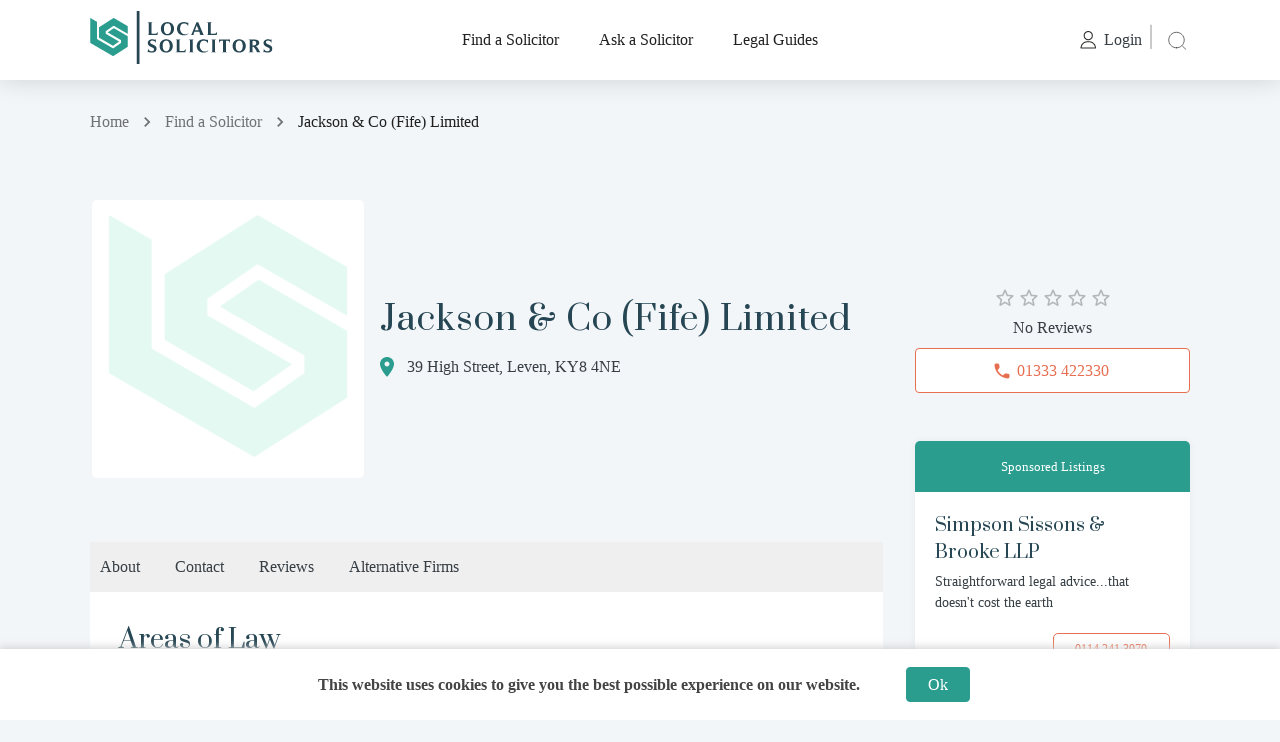

--- FILE ---
content_type: text/html; charset=utf-8
request_url: https://www.localsolicitors.com/firm/jackson-and-co-fife-limited
body_size: 24952
content:
<!DOCTYPE html><html lang="en"><head><meta name="theme-color" content="#2A9D8F"/><meta http-equiv="Content-Security-Policy" content="img-src * &#x27;self&#x27; data: https: https://localsolicitorspace.ams3.cdn.digitaloceanspaces.com/ https://localsolicitors.com/ blob: https://localsolicitors.com/; object-src &#x27;self&#x27;; base-uri &#x27;self&#x27;; form-action &#x27;none&#x27;; "/><link href="https://fonts.gstatic.com/"/><link rel="preconnect" href="https://fonts.gstatic.com"/><link href="https://localsolicitorspace.ams3.cdn.digitaloceanspaces.com/"/><link href="https://api.localsolicitors.com/"/><link rel="dns-prefetch" as="style" href="https://fonts.googleapis.com/css2?family=Prata&amp;display=swap" crossorigin="true"/><link href="https://fonts.googleapis.com/css2?family=Prata&amp;display=swap" rel="stylesheet"/><link rel="dns-prefetch" as="style" href="https://fonts.googleapis.com/css2?family=Mulish:wght@200&amp;display=swap" crossorigin="true"/><link rel="dns-prefetch" href="https://localsolicitorspace.ams3.cdn.digitaloceanspaces.com/"/><link href="https://fonts.googleapis.com/css2?family=Mulish&amp;display=swap" rel="stylesheet"/><link rel="dns-prefetch" href="https://api.localsolicitors.com" crossorigin="true"/><link rel="apple-touch-icon" href="https://localsolicitorspace.ams3.cdn.digitaloceanspaces.com/website_assets/icon-192x192.png"/><meta name="msapplication-TileImage" content="https://localsolicitorspace.ams3.cdn.digitaloceanspaces.com/website_assets/icon-270x270.png"/><link rel="icon" href="https://localsolicitorspace.ams3.cdn.digitaloceanspaces.com/website_assets/icon-32x32.png" sizes="32x32"/><link rel="icon" href="https://localsolicitorspace.ams3.cdn.digitaloceanspaces.com/website_assets/icon-192x192.png" sizes="192x192"/><script async="" src="https://www.googletagmanager.com/gtag/js?id=UA-69092922-1"></script><script>
            window.dataLayer = window.dataLayer || [];
            function gtag(){dataLayer.push(arguments);}
            gtag('js', new Date());
            gtag('config', 'UA-69092922-1', {
              page_path: window.location.pathname,
            });
          </script><meta charSet="utf-8"/><meta property="og:site_name" content="LocalSolicitors"/><link rel="dns-prefetch" href="https://api.localsolicitors.com/"/><link rel="dns-prefetch" href="https://localsolicitorspace.ams3.cdn.digitaloceanspaces.com/"/><meta name="viewport" content="width=device-width, initial-scale=1, minimum-scale=1, maximum-scale=1"/><link href="https://fonts.gstatic.com/"/><link rel="dns-prefetch" href="https://api.localsolicitors.com/"/><link rel="dns-prefetch" href="https://localsolicitorspace.ams3.cdn.digitaloceanspaces.com/"/><title>Jackson &amp; Co (Fife) Limited Reviews, UK | LocalSolicitors</title><meta name="title" content="Jackson &amp; Co (Fife) Limited Reviews, UK | LocalSolicitors"/><meta name="description" content="Find information on Jackson &amp; Co (Fife) Limited in the UK including reviews, solicitors, services and office contact details."/><meta name="keywords" content="Jackson &amp; Co (Fife) Limited,UK,reviews,profile"/><meta property="og:title" content="Jackson &amp; Co (Fife) Limited Reviews, UK | LocalSolicitors"/><meta property="og:description" content="Find information on Jackson &amp; Co (Fife) Limited in the UK including reviews, solicitors, services and office contact details."/><meta property="og:keywords" content="Jackson &amp; Co (Fife) Limited,UK,reviews,profile"/><meta property="og:image" content="https://localsolicitorspace.ams3.cdn.digitaloceanspaces.com/website_assets/localsolicitors-cover.png"/><meta property="twitter:card" content="Jackson &amp; Co (Fife) Limited Reviews, UK | LocalSolicitors"/><meta property="twitter:image" content="https://localsolicitorspace.ams3.cdn.digitaloceanspaces.com/website_assets/localsolicitors-cover.png"/><meta property="twitter:title" content="Jackson &amp; Co (Fife) Limited Reviews, UK | LocalSolicitors"/><meta property="twitter:description" content="Find information on Jackson &amp; Co (Fife) Limited in the UK including reviews, solicitors, services and office contact details."/><link rel="preload" href="/_next/static/css/styles.fdf64512.chunk.css" as="style"/><link rel="stylesheet" href="/_next/static/css/styles.fdf64512.chunk.css" data-n-g=""/><noscript data-n-css="true"></noscript><link rel="preload" href="/_next/static/chunks/commons.4cf9b03cbc4a78dc4683.js" as="script"/><link rel="preload" href="/_next/static/chunks/f9ea5a5193ac595b7335b70a0becc6bdfa86c375.d82a5163b0066e3e4e09.js" as="script"/><link rel="preload" href="/_next/static/chunks/45e47d78b48d29a8022c2c130d5da3c38168157f.ce5efbb0aafe5c941f92.js" as="script"/><link rel="preload" href="/_next/static/chunks/c8f7fe3b0e41be846d5687592cf2018ff6e22687.621e30526179c355f5dc.js" as="script"/><link rel="preload" href="/_next/static/chunks/82.e43bf6c23c5ab2747660.js" as="script"/><link rel="preload" href="/_next/static/chunks/83.64771fe246d6788084d1.js" as="script"/><link rel="preload" href="/_next/static/chunks/120.ece522f9fb0bbd48d7d3.js" as="script"/><link rel="preload" href="/_next/static/chunks/121.5423558431a213e8937a.js" as="script"/><link rel="preload" href="/_next/static/chunks/122.461945e74f9cfef63e7b.js" as="script"/><link rel="preload" href="/_next/static/chunks/123.3074a6076f7f4a80410a.js" as="script"/><link rel="preload" href="/_next/static/chunks/112.7598d3cdc7f9ab62fcb3.js" as="script"/><link rel="preload" href="/_next/static/chunks/113.6b2b7395f943ea5be887.js" as="script"/><link rel="preload" href="/_next/static/chunks/84.d2175f022d72ec078f9d.js" as="script"/><link rel="preload" href="/_next/static/chunks/85.920e7adbac72bc90ffbd.js" as="script"/><link rel="preload" href="/_next/static/chunks/f54b42984bfe4d114461fcea2710af414ac1fe74.1f3aa68ef5ebc6ca477a.js" as="script"/><link rel="preload" href="/_next/static/chunks/11.2fc44535bfaaeb4153ac.js" as="script"/><link rel="preload" href="/_next/static/chunks/111.1a1f74434a4f843dc10f.js" as="script"/><link rel="preload" href="/_next/static/chunks/101.2db97023332cdafc7821.js" as="script"/><link rel="preload" href="/_next/static/chunks/102.078858a0f8ce282b5ac5.js" as="script"/><link rel="preload" href="/_next/static/chunks/103.1cd28c04f29b9f5861b1.js" as="script"/><link rel="preload" href="/_next/static/chunks/main-ac0d2cab608e1f9d7bff.js" as="script"/><link rel="preload" href="/_next/static/chunks/webpack-9519b3eeac272ddf109e.js" as="script"/><link rel="preload" href="/_next/static/chunks/framework.10ccc8e9423e3b413d65.js" as="script"/><link rel="preload" href="/_next/static/chunks/0f1ac474.463c87b7804baa48e41f.js" as="script"/><link rel="preload" href="/_next/static/chunks/commons.4cf9b03cbc4a78dc4683.js" as="script"/><link rel="preload" href="/_next/static/chunks/333d66d980bf246edcb6a99efaf199572654e2e0.c9e2a8d3c596f16556c1.js" as="script"/><link rel="preload" href="/_next/static/chunks/f9ea5a5193ac595b7335b70a0becc6bdfa86c375.d82a5163b0066e3e4e09.js" as="script"/><link rel="preload" href="/_next/static/chunks/cc63806eee112fb4be8c25fd5cdb19d762806384.f3b77ff0ea2f8b08619b.js" as="script"/><link rel="preload" href="/_next/static/chunks/45e47d78b48d29a8022c2c130d5da3c38168157f.ce5efbb0aafe5c941f92.js" as="script"/><link rel="preload" href="/_next/static/chunks/08a3a05971212efe676f4a1dd91c5f6ed4dde86d.c9baa6b38d77007361de.js" as="script"/><link rel="preload" href="/_next/static/chunks/11.2fc44535bfaaeb4153ac.js" as="script"/><link rel="preload" href="/_next/static/chunks/2e164a0636374ba16561aba5621976efb6909469.978c6a97cd2fc09b75e5.js" as="script"/><link rel="preload" href="/_next/static/chunks/8764aea244c622a0157f9491e5f453c9d6ed3716.409234aeadbc20e68658.js" as="script"/><link rel="preload" href="/_next/static/chunks/4c31a6f94cd6042b66a59f2ac40aa63136954e39.6217653d88fc69983d37.js" as="script"/><link rel="preload" href="/_next/static/chunks/4717478d546f632b45eb05e3d1ab56d1a421559c.a8f2076aa986fea2efa0.js" as="script"/><link rel="preload" href="/_next/static/chunks/styles.3a34cf88f4dddb502a92.js" as="script"/><link rel="preload" href="/_next/static/chunks/pages/_app-962e581d2d2682e36bc9.js" as="script"/><link rel="preload" href="/_next/static/chunks/521b355b106ddc9b7eaca22c4c4e72defacb29ab.b1e48e21b322094d2e08.js" as="script"/><link rel="preload" href="/_next/static/chunks/pages/firm/%5Bslug%5D-0ab80919c0c4a6221ad8.js" as="script"/><style id="__jsx-574613452">#nprogress{pointer-events:none;}#nprogress .bar{background:#2A9D8F;position:fixed;z-index:111111;top:0;left:0;width:100%;height:2px;}#nprogress .peg{display:block;position:absolute;right:0px;width:100px;height:100%;box-shadow:0 0 10px #2A9D8F,0 0 5px #2A9D8F;opacity:1;-webkit-transform:rotate(3deg) translate(0px,-4px);-ms-transform:rotate(3deg) translate(0px,-4px);-webkit-transform:rotate(3deg) translate(0px,-4px);-ms-transform:rotate(3deg) translate(0px,-4px);transform:rotate(3deg) translate(0px,-4px);}#nprogress .spinner{display:"block";position:fixed;z-index:1031;top:15px;right:15px;}#nprogress .spinner-icon{width:18px;height:18px;box-sizing:border-box;border:solid 2px transparent;border-top-color:#2A9D8F;border-left-color:#2A9D8F;border-radius:50%;-webkit-animation:nprogresss-spinner 400ms linear infinite;-webkit-animation:nprogress-spinner 400ms linear infinite;animation:nprogress-spinner 400ms linear infinite;}.nprogress-custom-parent{overflow:hidden;position:relative;}.nprogress-custom-parent #nprogress .spinner,.nprogress-custom-parent #nprogress .bar{position:absolute;}@-webkit-keyframes nprogress-spinner{0%{-webkit-transform:rotate(0deg);}100%{-webkit-transform:rotate(360deg);}}@-webkit-keyframes nprogress-spinner{0%{-webkit-transform:rotate(0deg);-ms-transform:rotate(0deg);transform:rotate(0deg);}100%{-webkit-transform:rotate(360deg);-ms-transform:rotate(360deg);transform:rotate(360deg);}}@keyframes nprogress-spinner{0%{-webkit-transform:rotate(0deg);-ms-transform:rotate(0deg);transform:rotate(0deg);}100%{-webkit-transform:rotate(360deg);-ms-transform:rotate(360deg);transform:rotate(360deg);}}</style><style id="jss-server-side">html{box-sizing:border-box;-webkit-font-smoothing:antialiased;-moz-osx-font-smoothing:grayscale}*,::after,::before{box-sizing:inherit}b,strong{font-weight:700}body{color:rgba(0,0,0,.87);margin:0;font-size:.875rem;font-family:Muli,"Roundo Light";font-weight:400;line-height:1.43;background-color:#f3f6f9}@media print{body{background-color:#fff}}body::backdrop{background-color:#f3f6f9}@font-face{font-family:Muli,"Roundo Light";font-style:normal;font-display:swap;font-weight:400;src:url(/public/assets/fonts/Muli-Regular.ttf) format('ttf'),url(/public/assets/fonts/Muli-Regular.woff) format('woff'),url(/public/assets/fonts/Muli-Regular.ttf) format('opentype')}@font-face{font-family:Prata,Suranna;font-style:normal;font-display:swap;font-weight:400;src:url(/public/assets/fonts/Prata-Regular.ttf) format('ttf'),url(/public/assets/fonts/Prata-Regular.woff) format('woff'),url(/public/assets/fonts/Prata-Regular.ttf) format('opentype'),url(/public/assets/fonts/Prata-Regular.eot) format('eot')}.MuiTypography-root{margin:0;word-break:break-word}.MuiTypography-body2{color:#373f45;font-size:.875rem;font-family:Muli,"Roundo Light";font-weight:400;line-height:1.43}@media (max-width:425px){.MuiTypography-body2{font-size:.8rem}}.MuiTypography-body1{color:#373f45;font-size:1rem;font-family:Muli,"Roundo Light";font-weight:400;line-height:1.5}@media (max-width:425px){.MuiTypography-body1{font-size:.9rem}}.MuiTypography-caption{font-size:.75rem;font-family:Muli,"Roundo Light";font-weight:400;line-height:1.66}.MuiTypography-button{font-size:.875rem;font-family:Muli,"Roundo Light";font-weight:500;line-height:1.75;text-transform:uppercase}.MuiTypography-h1{color:#264653;font-size:45px;font-family:Prata,Suranna;font-weight:400;line-height:1.167}@media (max-width:599.95px){.MuiTypography-h1{font-size:35px;text-align:center}}.MuiTypography-h2{color:#264653;font-size:34px;font-family:Prata,Suranna;font-weight:400;line-height:1.2em;letter-spacing:1px}@media (max-width:768px){.MuiTypography-h2{font-size:26px;line-height:1.2em}}@media (max-width:425px){.MuiTypography-h2{font-size:20px;text-align:center;line-height:1.4em}}.MuiTypography-h3{color:#264653;font-size:26px;font-family:Prata,Suranna;font-weight:400;line-height:1.2em}@media (max-width:768px){.MuiTypography-h3{font-size:22px;line-height:1.2em}}@media (max-width:425px){.MuiTypography-h3{font-size:18px;line-height:1.4em}}.MuiTypography-h4{color:#264653;font-size:22px;font-family:Prata,Suranna;font-weight:400;line-height:1.235}@media (max-width:425px){.MuiTypography-h4{font-size:20px}}.MuiTypography-h5{font-size:1.5rem;font-family:Muli,"Roundo Light";font-weight:700;line-height:1.334}.MuiTypography-h6{font-size:1.5rem;font-family:Muli,"Roundo Light";font-weight:700;line-height:1.6}.MuiTypography-subtitle1{color:#264653;margin:1rem .2rem;font-size:1.2rem;font-style:normal;font-family:Muli,"Roundo Light";font-weight:400;line-height:1.2em}@media (max-width:425px){.MuiTypography-subtitle1{font-size:1rem}}.MuiTypography-subtitle2{color:#373f45;margin:1rem .2rem;font-size:1.2rem;font-style:normal;font-family:Muli,"Roundo Light";font-weight:500;line-height:1.5em}@media (max-width:425px){.MuiTypography-subtitle2{font-size:1rem}}.MuiTypography-overline{font-size:.75rem;font-family:Muli,"Roundo Light";font-weight:400;line-height:2.66;text-transform:uppercase}.MuiTypography-srOnly{width:1px;height:1px;overflow:hidden;position:absolute}.MuiTypography-alignLeft{text-align:left}.MuiTypography-alignCenter{text-align:center}.MuiTypography-alignRight{text-align:right}.MuiTypography-alignJustify{text-align:justify}.MuiTypography-noWrap{overflow:hidden;white-space:nowrap;text-overflow:ellipsis}.MuiTypography-gutterBottom{margin-bottom:.35em}.MuiTypography-paragraph{margin-bottom:16px}.MuiTypography-colorInherit{color:inherit}.MuiTypography-colorPrimary{color:#2a9d8f}.MuiTypography-colorSecondary{color:#e76f51}.MuiTypography-colorTextPrimary{color:rgba(0,0,0,.87)}.MuiTypography-colorTextSecondary{color:rgba(0,0,0,.54)}.MuiTypography-colorError{color:#ff1744}.MuiTypography-displayInline{display:inline}.MuiTypography-displayBlock{display:block}.MuiButtonBase-root{color:inherit;border:0;cursor:pointer;margin:0;display:inline-flex;outline:0;padding:0;position:relative;align-items:center;user-select:none;border-radius:0;vertical-align:middle;-moz-appearance:none;justify-content:center;text-decoration:none;background-color:transparent;-webkit-appearance:none;-webkit-tap-highlight-color:transparent}.MuiButtonBase-root::-moz-focus-inner{border-style:none}.MuiButtonBase-root.Mui-disabled{cursor:default;pointer-events:none}@media print{.MuiButtonBase-root{color-adjust:exact}}.MuiButton-root{color:rgba(0,0,0,.87);padding:6px 16px;font-size:.875rem;min-width:64px;box-sizing:border-box;transition:background-color 250ms cubic-bezier(.4,0,.2,1) 0s,box-shadow 250ms cubic-bezier(.4,0,.2,1) 0s,border 250ms cubic-bezier(.4,0,.2,1) 0s;font-family:Muli,"Roundo Light";font-weight:500;line-height:1.75;border-radius:4px;text-transform:uppercase}.MuiButton-root:hover{text-decoration:none;background-color:rgba(0,0,0,.04)}.MuiButton-root.Mui-disabled{color:rgba(0,0,0,.26)}@media (hover:none){.MuiButton-root:hover{background-color:transparent}}.MuiButton-root:hover.Mui-disabled{background-color:transparent}.MuiButton-label{width:100%;display:inherit;align-items:inherit;justify-content:inherit}.MuiButton-text{padding:6px 8px}.MuiButton-textPrimary{color:#373f45;box-shadow:none}.MuiButton-textPrimary:hover{color:#2a9d8f!important;box-shadow:none;background-color:transparent}@media (hover:none){.MuiButton-textPrimary:hover{background-color:transparent}}.MuiButton-textSecondary{color:#e76f51}.MuiButton-textSecondary:hover{background-color:rgba(231,111,81,.04)}@media (hover:none){.MuiButton-textSecondary:hover{background-color:transparent}}.MuiButton-outlined{border:1px solid rgba(0,0,0,.23);padding:5px 15px}.MuiButton-outlined.Mui-disabled{border:1px solid rgba(0,0,0,.12)}.MuiButton-outlinedPrimary{color:#2a9d8f;border:1px solid;box-shadow:none;font-family:Muli,"Roundo Light";border-color:#2a9d8f;background-color:#ffff!important}.MuiButton-outlinedPrimary:hover{color:#ffff;border:1px solid;box-shadow:none;border-color:#2a9d8f;background-color:#2a9d8f!important}@media (hover:none){.MuiButton-outlinedPrimary:hover{background-color:transparent}}.MuiButton-outlinedSecondary{color:#e76f51;border:1px solid;box-shadow:none;font-family:Muli,"Roundo Light";border-color:#e76f51;background-color:#ffff!important}.MuiButton-outlinedSecondary:hover{color:#ffff;border:1px solid;box-shadow:none;border-color:#e76f51;background-color:#e76f51!important}.MuiButton-outlinedSecondary.Mui-disabled{border:1px solid rgba(0,0,0,.26)}@media (hover:none){.MuiButton-outlinedSecondary:hover{background-color:transparent}}.MuiButton-contained{color:rgba(0,0,0,.87);box-shadow:0 3px 1px -2px rgba(0,0,0,.2),0 2px 2px 0 rgba(0,0,0,.14),0 1px 5px 0 rgba(0,0,0,.12);background-color:#e0e0e0}.MuiButton-contained:hover{box-shadow:0 2px 4px -1px rgba(0,0,0,.2),0 4px 5px 0 rgba(0,0,0,.14),0 1px 10px 0 rgba(0,0,0,.12);background-color:#d5d5d5}.MuiButton-contained.Mui-focusVisible{box-shadow:0 3px 5px -1px rgba(0,0,0,.2),0 6px 10px 0 rgba(0,0,0,.14),0 1px 18px 0 rgba(0,0,0,.12)}.MuiButton-contained:active{box-shadow:0 5px 5px -3px rgba(0,0,0,.2),0 8px 10px 1px rgba(0,0,0,.14),0 3px 14px 2px rgba(0,0,0,.12)}.MuiButton-contained.Mui-disabled{color:rgba(0,0,0,.26);box-shadow:none;background-color:rgba(0,0,0,.12)}@media (hover:none){.MuiButton-contained:hover{box-shadow:0 3px 1px -2px rgba(0,0,0,.2),0 2px 2px 0 rgba(0,0,0,.14),0 1px 5px 0 rgba(0,0,0,.12);background-color:#e0e0e0}}.MuiButton-contained:hover.Mui-disabled{background-color:rgba(0,0,0,.12)}.MuiButton-containedPrimary{color:#ffff;border:1px solid;box-shadow:none;font-family:Muli,"Roundo Light";border-color:#2a9d8f;background-color:#2a9d8f}.MuiButton-containedPrimary:hover{color:#2a9d8f;border:1px solid;box-shadow:none;border-color:#2a9d8f;background-color:#fff!important}@media (hover:none){.MuiButton-containedPrimary:hover{background-color:#2a9d8f}}.MuiButton-containedSecondary{color:#ffff;border:1px solid;box-shadow:none;font-family:Muli,"Roundo Light";border-color:#e76f51;background-color:#e76f51}.MuiButton-containedSecondary:hover{color:#e76f51;border:1px solid;box-shadow:none;border-color:#e76f51;background-color:#fff!important}@media (hover:none){.MuiButton-containedSecondary:hover{background-color:#e76f51}}.MuiButton-disableElevation{box-shadow:none}.MuiButton-disableElevation:hover{box-shadow:none}.MuiButton-disableElevation.Mui-focusVisible{box-shadow:none}.MuiButton-disableElevation:active{box-shadow:none}.MuiButton-disableElevation.Mui-disabled{box-shadow:none}.MuiButton-colorInherit{color:inherit;border-color:currentColor}.MuiButton-textSizeSmall{padding:4px 5px;font-size:.8125rem}.MuiButton-textSizeLarge{padding:8px 11px;font-size:.9375rem}.MuiButton-outlinedSizeSmall{padding:3px 9px;font-size:.8125rem}.MuiButton-outlinedSizeLarge{padding:7px 21px;font-size:.9375rem}.MuiButton-containedSizeSmall{padding:4px 10px;font-size:.8125rem}.MuiButton-containedSizeLarge{padding:8px 22px;font-size:.9375rem}.MuiButton-fullWidth{width:100%}.MuiButton-startIcon{display:inherit;margin-left:-4px;margin-right:0}.MuiButton-startIcon.MuiButton-iconSizeSmall{margin-left:-2px}.MuiButton-startIcon>svg{margin-right:5px}.MuiButton-endIcon{display:inherit;margin-left:8px;margin-right:-4px}.MuiButton-endIcon.MuiButton-iconSizeSmall{margin-right:-2px}.MuiButton-iconSizeSmall>:first-child{font-size:18px}.MuiButton-iconSizeMedium>:first-child{font-size:20px}.MuiButton-iconSizeLarge>:first-child{font-size:22px}.MuiInputBase-root{color:rgba(0,0,0,.87);cursor:text;display:inline-flex;position:relative;font-size:1rem;box-sizing:border-box;align-items:center;font-family:Muli,"Roundo Light";font-weight:400;line-height:1.1876em}.MuiInputBase-root.Mui-disabled{color:rgba(0,0,0,.38);cursor:default}.MuiInputBase-multiline{padding:6px 0 7px}.MuiInputBase-multiline.MuiInputBase-marginDense{padding-top:3px}.MuiInputBase-fullWidth{width:100%}.MuiInputBase-input{font:inherit;color:currentColor;width:100%;border:0;height:1.1876em;margin:0;display:block;padding:6px 0 7px;min-width:0;background:0 0;box-sizing:content-box;animation-name:mui-auto-fill-cancel;letter-spacing:inherit;animation-duration:10ms;-webkit-tap-highlight-color:transparent}.MuiInputBase-input::-webkit-input-placeholder{color:currentColor;opacity:.42;transition:opacity .2s cubic-bezier(.4,0,.2,1) 0s}.MuiInputBase-input::-moz-placeholder{color:currentColor;opacity:.42;transition:opacity .2s cubic-bezier(.4,0,.2,1) 0s}.MuiInputBase-input:-ms-input-placeholder{color:currentColor;opacity:.42;transition:opacity .2s cubic-bezier(.4,0,.2,1) 0s}.MuiInputBase-input::-ms-input-placeholder{color:currentColor;opacity:.42;transition:opacity .2s cubic-bezier(.4,0,.2,1) 0s}.MuiInputBase-input:focus{outline:0}.MuiInputBase-input:invalid{box-shadow:none}.MuiInputBase-input::-webkit-search-decoration{-webkit-appearance:none}.MuiInputBase-input.Mui-disabled{opacity:1}.MuiInputBase-input:-webkit-autofill{animation-name:mui-auto-fill;animation-duration:5000s}label[data-shrink=false]+.MuiInputBase-formControl .MuiInputBase-input::-webkit-input-placeholder{opacity:0!important}label[data-shrink=false]+.MuiInputBase-formControl .MuiInputBase-input::-moz-placeholder{opacity:0!important}label[data-shrink=false]+.MuiInputBase-formControl .MuiInputBase-input:-ms-input-placeholder{opacity:0!important}label[data-shrink=false]+.MuiInputBase-formControl .MuiInputBase-input::-ms-input-placeholder{opacity:0!important}label[data-shrink=false]+.MuiInputBase-formControl .MuiInputBase-input:focus::-webkit-input-placeholder{opacity:.42}label[data-shrink=false]+.MuiInputBase-formControl .MuiInputBase-input:focus::-moz-placeholder{opacity:.42}label[data-shrink=false]+.MuiInputBase-formControl .MuiInputBase-input:focus:-ms-input-placeholder{opacity:.42}label[data-shrink=false]+.MuiInputBase-formControl .MuiInputBase-input:focus::-ms-input-placeholder{opacity:.42}.MuiInputBase-inputMarginDense{padding-top:3px}.MuiInputBase-inputMultiline{height:auto;resize:none;padding:0}.MuiInputBase-inputTypeSearch{-moz-appearance:textfield;-webkit-appearance:textfield}.jss158{top:-5px;left:0;right:0;bottom:0;margin:0;padding:0 8px;overflow:hidden;position:absolute;border-style:solid;border-width:1px;border-radius:inherit;pointer-events:none}.jss159{padding:0;text-align:left;transition:width 150ms cubic-bezier(0,0,.2,1) 0s;line-height:11px}.jss160{width:auto;height:11px;display:block;padding:0;font-size:.75em;max-width:.01px;text-align:left;transition:max-width 50ms cubic-bezier(0,0,.2,1) 0s;visibility:hidden}.jss160>span{display:inline-block;padding-left:5px;padding-right:5px}.jss161{max-width:1000px;transition:max-width .1s cubic-bezier(0,0,.2,1) 50ms}.MuiOutlinedInput-root{width:100%;position:relative;font-size:12px;background:#fff;min-height:45px;border-radius:4px;padding-right:0}.MuiOutlinedInput-root:hover .MuiOutlinedInput-notchedOutline{border-color:rgba(0,0,0,.87)}@media (hover:none){.MuiOutlinedInput-root:hover .MuiOutlinedInput-notchedOutline{border-color:rgba(0,0,0,.23)}}.MuiOutlinedInput-root.Mui-focused .MuiOutlinedInput-notchedOutline{border-color:#2a9d8f;border-width:2px}.MuiOutlinedInput-root.Mui-error .MuiOutlinedInput-notchedOutline{border-color:#ff1744}.MuiOutlinedInput-root.Mui-disabled .MuiOutlinedInput-notchedOutline{border-color:rgba(0,0,0,.26)}.MuiOutlinedInput-colorSecondary.Mui-focused .MuiOutlinedInput-notchedOutline{border-color:#e76f51}.MuiOutlinedInput-adornedStart{padding-left:14px}.MuiOutlinedInput-adornedEnd{padding-right:14px}.MuiOutlinedInput-marginDense{margin:0}.MuiOutlinedInput-multiline{padding:18.5px 14px}.MuiOutlinedInput-multiline.MuiOutlinedInput-marginDense{padding-top:10.5px;padding-bottom:10.5px}.MuiOutlinedInput-notchedOutline{border-color:rgba(0,0,0,.23)}.MuiOutlinedInput-input{height:24px;padding:12px 14px;font-size:14px}.MuiOutlinedInput-input:-webkit-autofill{border-radius:inherit}.MuiOutlinedInput-inputMarginDense{padding-top:10.5px;padding-bottom:10.5px}.MuiOutlinedInput-inputMultiline{padding:0;line-height:initial}.MuiOutlinedInput-inputAdornedStart{padding-left:0}.MuiOutlinedInput-inputAdornedEnd{padding-right:0}.MuiFormControl-root{border:0;margin:0;display:inline-flex;padding:0;position:relative;min-width:0;flex-direction:column;vertical-align:top}.MuiFormControl-marginNormal{margin-top:16px;margin-bottom:8px}.MuiFormControl-marginDense{width:100%;margin-top:0;margin-bottom:0;background-color:#fffF}.MuiFormControl-fullWidth{width:100%}.MuiPaper-root{color:rgba(0,0,0,.87);transition:box-shadow .3s cubic-bezier(.4,0,.2,1) 0s;background-color:#fff}.MuiPaper-rounded{border-radius:4px}.MuiPaper-outlined{border:1px solid rgba(0,0,0,.12)}.MuiPaper-elevation0{box-shadow:none}.MuiPaper-elevation1{box-shadow:0 2px 1px -1px rgba(0,0,0,.2),0 1px 1px 0 rgba(0,0,0,.14),0 1px 3px 0 rgba(0,0,0,.12)}.MuiPaper-elevation2{box-shadow:0 3px 1px -2px rgba(0,0,0,.2),0 2px 2px 0 rgba(0,0,0,.14),0 1px 5px 0 rgba(0,0,0,.12)}.MuiPaper-elevation3{box-shadow:0 3px 3px -2px rgba(0,0,0,.2),0 3px 4px 0 rgba(0,0,0,.14),0 1px 8px 0 rgba(0,0,0,.12)}.MuiPaper-elevation4{box-shadow:0 2px 4px -1px rgba(0,0,0,.2),0 4px 5px 0 rgba(0,0,0,.14),0 1px 10px 0 rgba(0,0,0,.12)}.MuiPaper-elevation5{box-shadow:0 3px 5px -1px rgba(0,0,0,.2),0 5px 8px 0 rgba(0,0,0,.14),0 1px 14px 0 rgba(0,0,0,.12)}.MuiPaper-elevation6{box-shadow:0 3px 5px -1px rgba(0,0,0,.2),0 6px 10px 0 rgba(0,0,0,.14),0 1px 18px 0 rgba(0,0,0,.12)}.MuiPaper-elevation7{box-shadow:0 4px 5px -2px rgba(0,0,0,.2),0 7px 10px 1px rgba(0,0,0,.14),0 2px 16px 1px rgba(0,0,0,.12)}.MuiPaper-elevation8{box-shadow:rgba(0,0,0,.05) 0 0 8px 0!important}.MuiPaper-elevation9{box-shadow:0 5px 6px -3px rgba(0,0,0,.2),0 9px 12px 1px rgba(0,0,0,.14),0 3px 16px 2px rgba(0,0,0,.12)}.MuiPaper-elevation10{box-shadow:0 6px 6px -3px rgba(0,0,0,.2),0 10px 14px 1px rgba(0,0,0,.14),0 4px 18px 3px rgba(0,0,0,.12)}.MuiPaper-elevation11{box-shadow:0 6px 7px -4px rgba(0,0,0,.2),0 11px 15px 1px rgba(0,0,0,.14),0 4px 20px 3px rgba(0,0,0,.12)}.MuiPaper-elevation12{box-shadow:0 7px 8px -4px rgba(0,0,0,.2),0 12px 17px 2px rgba(0,0,0,.14),0 5px 22px 4px rgba(0,0,0,.12)}.MuiPaper-elevation13{box-shadow:0 7px 8px -4px rgba(0,0,0,.2),0 13px 19px 2px rgba(0,0,0,.14),0 5px 24px 4px rgba(0,0,0,.12)}.MuiPaper-elevation14{box-shadow:0 7px 9px -4px rgba(0,0,0,.2),0 14px 21px 2px rgba(0,0,0,.14),0 5px 26px 4px rgba(0,0,0,.12)}.MuiPaper-elevation15{box-shadow:0 8px 9px -5px rgba(0,0,0,.2),0 15px 22px 2px rgba(0,0,0,.14),0 6px 28px 5px rgba(0,0,0,.12)}.MuiPaper-elevation16{box-shadow:0 8px 10px -5px rgba(0,0,0,.2),0 16px 24px 2px rgba(0,0,0,.14),0 6px 30px 5px rgba(0,0,0,.12)}.MuiPaper-elevation17{box-shadow:0 8px 11px -5px rgba(0,0,0,.2),0 17px 26px 2px rgba(0,0,0,.14),0 6px 32px 5px rgba(0,0,0,.12)}.MuiPaper-elevation18{box-shadow:0 9px 11px -5px rgba(0,0,0,.2),0 18px 28px 2px rgba(0,0,0,.14),0 7px 34px 6px rgba(0,0,0,.12)}.MuiPaper-elevation19{box-shadow:0 9px 12px -6px rgba(0,0,0,.2),0 19px 29px 2px rgba(0,0,0,.14),0 7px 36px 6px rgba(0,0,0,.12)}.MuiPaper-elevation20{box-shadow:0 10px 13px -6px rgba(0,0,0,.2),0 20px 31px 3px rgba(0,0,0,.14),0 8px 38px 7px rgba(0,0,0,.12)}.MuiPaper-elevation21{box-shadow:0 10px 13px -6px rgba(0,0,0,.2),0 21px 33px 3px rgba(0,0,0,.14),0 8px 40px 7px rgba(0,0,0,.12)}.MuiPaper-elevation22{box-shadow:0 10px 14px -6px rgba(0,0,0,.2),0 22px 35px 3px rgba(0,0,0,.14),0 8px 42px 7px rgba(0,0,0,.12)}.MuiPaper-elevation23{box-shadow:0 11px 14px -7px rgba(0,0,0,.2),0 23px 36px 3px rgba(0,0,0,.14),0 9px 44px 8px rgba(0,0,0,.12)}.MuiPaper-elevation24{box-shadow:0 11px 15px -7px rgba(0,0,0,.2),0 24px 38px 3px rgba(0,0,0,.14),0 9px 46px 8px rgba(0,0,0,.12)}.MuiPopover-paper{outline:0;position:absolute;max-width:calc(100% - 32px);min-width:16px;max-height:calc(100% - 32px);min-height:16px;overflow-x:hidden;overflow-y:auto}.MuiMenu-paper{max-height:calc(100% - 96px);-webkit-overflow-scrolling:touch}.MuiMenu-list{outline:0}.MuiSvgIcon-root{fill:currentColor;width:1em;height:1em;display:inline-block;font-size:1.5rem;transition:fill .2s cubic-bezier(.4,0,.2,1) 0s;flex-shrink:0;user-select:none}.MuiSvgIcon-colorPrimary{color:#2a9d8f}.MuiSvgIcon-colorSecondary{color:#e76f51}.MuiSvgIcon-colorAction{color:rgba(0,0,0,.54)}.MuiSvgIcon-colorError{color:#ff1744}.MuiSvgIcon-colorDisabled{color:rgba(0,0,0,.26)}.MuiSvgIcon-fontSizeInherit{font-size:inherit}.MuiSvgIcon-fontSizeSmall{font-size:1.25rem}.MuiSvgIcon-fontSizeLarge{font-size:2.1875rem}.MuiIconButton-root{flex:0 0 auto;color:rgba(0,0,0,.54);padding:12px;overflow:visible;font-size:1.5rem;text-align:center;transition:background-color 150ms cubic-bezier(.4,0,.2,1) 0s;border-radius:50%}.MuiIconButton-root:hover{background-color:rgba(0,0,0,.04)}.MuiIconButton-root.Mui-disabled{color:rgba(0,0,0,.26);background-color:transparent}@media (hover:none){.MuiIconButton-root:hover{background-color:transparent}}.MuiIconButton-edgeStart{margin-left:-12px}.MuiIconButton-sizeSmall.MuiIconButton-edgeStart{margin-left:-3px}.MuiIconButton-edgeEnd{margin-right:-12px}.MuiIconButton-sizeSmall.MuiIconButton-edgeEnd{margin-right:-3px}.MuiIconButton-colorInherit{color:inherit}.MuiIconButton-colorPrimary{color:#2a9d8f}.MuiIconButton-colorPrimary:hover{background-color:rgba(42,157,143,.04)}@media (hover:none){.MuiIconButton-colorPrimary:hover{background-color:transparent}}.MuiIconButton-colorSecondary{color:#e76f51}.MuiIconButton-colorSecondary:hover{background-color:rgba(231,111,81,.04)}@media (hover:none){.MuiIconButton-colorSecondary:hover{background-color:transparent}}.MuiIconButton-sizeSmall{padding:3px;font-size:1.125rem}.MuiIconButton-label{width:100%;display:flex;align-items:inherit;justify-content:inherit}@media print{.MuiDialog-root{position:absolute!important}}.MuiDialog-scrollPaper{display:flex;align-items:center;justify-content:center}.MuiDialog-scrollBody{overflow-x:hidden;overflow-y:auto;text-align:center}.MuiDialog-scrollBody:after{width:0;height:100%;content:"";display:inline-block;vertical-align:middle}.MuiDialog-container{height:100%;outline:0}@media print{.MuiDialog-container{height:auto}}.MuiDialog-paper{margin:32px;position:relative;overflow-y:auto}@media print{.MuiDialog-paper{box-shadow:none;overflow-y:visible}}.MuiDialog-paperScrollPaper{display:flex;max-height:calc(100% - 64px);flex-direction:column}.MuiDialog-paperScrollBody{display:inline-block;text-align:left;vertical-align:middle}.MuiDialog-paperWidthFalse{max-width:calc(100% - 64px)}.MuiDialog-paperWidthXs{max-width:444px}@media (max-width:507.95px){.MuiDialog-paperWidthXs.MuiDialog-paperScrollBody{max-width:calc(100% - 64px)}}.MuiDialog-paperWidthSm{max-width:600px}@media (max-width:663.95px){.MuiDialog-paperWidthSm.MuiDialog-paperScrollBody{max-width:calc(100% - 64px)}}.MuiDialog-paperWidthMd{max-width:960px}@media (max-width:1023.95px){.MuiDialog-paperWidthMd.MuiDialog-paperScrollBody{max-width:calc(100% - 64px)}}.MuiDialog-paperWidthLg{max-width:1280px}@media (max-width:1343.95px){.MuiDialog-paperWidthLg.MuiDialog-paperScrollBody{max-width:calc(100% - 64px)}}.MuiDialog-paperWidthXl{max-width:1920px}@media (max-width:1983.95px){.MuiDialog-paperWidthXl.MuiDialog-paperScrollBody{max-width:calc(100% - 64px)}}.MuiDialog-paperFullWidth{width:calc(100% - 64px)}.MuiDialog-paperFullScreen{width:100%;height:100%;margin:0;max-width:100%;max-height:none;border-radius:0}.MuiDialog-paperFullScreen.MuiDialog-paperScrollBody{margin:0;max-width:100%}.MuiGrid-container{width:100%;margin:0 auto;display:flex;flex-wrap:wrap;max-width:1100px;box-sizing:border-box}.MuiGrid-item{margin:0;box-sizing:border-box}.MuiGrid-zeroMinWidth{min-width:0}.MuiGrid-direction-xs-column{flex-direction:column}.MuiGrid-direction-xs-column-reverse{flex-direction:column-reverse}.MuiGrid-direction-xs-row-reverse{flex-direction:row-reverse}.MuiGrid-wrap-xs-nowrap{flex-wrap:nowrap}.MuiGrid-wrap-xs-wrap-reverse{flex-wrap:wrap-reverse}.MuiGrid-align-items-xs-center{align-items:center}.MuiGrid-align-items-xs-flex-start{align-items:flex-start}.MuiGrid-align-items-xs-flex-end{align-items:flex-end}.MuiGrid-align-items-xs-baseline{align-items:baseline}.MuiGrid-align-content-xs-center{align-content:center}.MuiGrid-align-content-xs-flex-start{align-content:flex-start}.MuiGrid-align-content-xs-flex-end{align-content:flex-end}.MuiGrid-align-content-xs-space-between{align-content:space-between}.MuiGrid-align-content-xs-space-around{align-content:space-around}.MuiGrid-justify-xs-center{justify-content:center}.MuiGrid-justify-xs-flex-end{justify-content:flex-end}.MuiGrid-justify-xs-space-between{justify-content:space-between}.MuiGrid-justify-xs-space-around{justify-content:space-around}.MuiGrid-justify-xs-space-evenly{justify-content:space-evenly}.MuiGrid-spacing-xs-1{width:calc(100% + 8px);margin:-4px}.MuiGrid-spacing-xs-1>.MuiGrid-item{padding:4px}.MuiGrid-spacing-xs-2{width:calc(100% + 16px);margin:-8px}.MuiGrid-spacing-xs-2>.MuiGrid-item{padding:8px}.MuiGrid-spacing-xs-3{width:calc(100% + 24px);margin:-12px}.MuiGrid-spacing-xs-3>.MuiGrid-item{padding:12px}.MuiGrid-spacing-xs-4{width:calc(100% + 32px);margin:-16px}.MuiGrid-spacing-xs-4>.MuiGrid-item{padding:16px}.MuiGrid-spacing-xs-5{width:calc(100% + 40px);margin:-20px}.MuiGrid-spacing-xs-5>.MuiGrid-item{padding:20px}.MuiGrid-spacing-xs-6{width:calc(100% + 48px);margin:-24px}.MuiGrid-spacing-xs-6>.MuiGrid-item{padding:24px}.MuiGrid-spacing-xs-7{width:calc(100% + 56px);margin:-28px}.MuiGrid-spacing-xs-7>.MuiGrid-item{padding:28px}.MuiGrid-spacing-xs-8{width:calc(100% + 64px);margin:-32px}.MuiGrid-spacing-xs-8>.MuiGrid-item{padding:32px}.MuiGrid-spacing-xs-9{width:calc(100% + 72px);margin:-36px}.MuiGrid-spacing-xs-9>.MuiGrid-item{padding:36px}.MuiGrid-spacing-xs-10{width:calc(100% + 80px);margin:-40px}.MuiGrid-spacing-xs-10>.MuiGrid-item{padding:40px}.MuiGrid-grid-xs-auto{flex-grow:0;max-width:none;flex-basis:auto}.MuiGrid-grid-xs-true{flex-grow:1;max-width:100%;flex-basis:0}.MuiGrid-grid-xs-1{flex-grow:0;max-width:8.333333%;flex-basis:8.333333%}.MuiGrid-grid-xs-2{flex-grow:0;max-width:16.666667%;flex-basis:16.666667%}.MuiGrid-grid-xs-3{flex-grow:0;max-width:25%;flex-basis:25%}.MuiGrid-grid-xs-4{flex-grow:0;max-width:33.333333%;flex-basis:33.333333%}.MuiGrid-grid-xs-5{flex-grow:0;max-width:41.666667%;flex-basis:41.666667%}.MuiGrid-grid-xs-6{flex-grow:0;max-width:50%;flex-basis:50%}.MuiGrid-grid-xs-7{flex-grow:0;max-width:58.333333%;flex-basis:58.333333%}.MuiGrid-grid-xs-8{flex-grow:0;max-width:66.666667%;flex-basis:66.666667%}.MuiGrid-grid-xs-9{flex-grow:0;max-width:75%;flex-basis:75%}.MuiGrid-grid-xs-10{flex-grow:0;max-width:83.333333%;flex-basis:83.333333%}.MuiGrid-grid-xs-11{flex-grow:0;max-width:91.666667%;flex-basis:91.666667%}.MuiGrid-grid-xs-12{flex-grow:0;max-width:100%;flex-basis:100%}@media (min-width:600px){.MuiGrid-grid-sm-auto{flex-grow:0;max-width:none;flex-basis:auto}.MuiGrid-grid-sm-true{flex-grow:1;max-width:100%;flex-basis:0}.MuiGrid-grid-sm-1{flex-grow:0;max-width:8.333333%;flex-basis:8.333333%}.MuiGrid-grid-sm-2{flex-grow:0;max-width:16.666667%;flex-basis:16.666667%}.MuiGrid-grid-sm-3{flex-grow:0;max-width:25%;flex-basis:25%}.MuiGrid-grid-sm-4{flex-grow:0;max-width:33.333333%;flex-basis:33.333333%}.MuiGrid-grid-sm-5{flex-grow:0;max-width:41.666667%;flex-basis:41.666667%}.MuiGrid-grid-sm-6{flex-grow:0;max-width:50%;flex-basis:50%}.MuiGrid-grid-sm-7{flex-grow:0;max-width:58.333333%;flex-basis:58.333333%}.MuiGrid-grid-sm-8{flex-grow:0;max-width:66.666667%;flex-basis:66.666667%}.MuiGrid-grid-sm-9{flex-grow:0;max-width:75%;flex-basis:75%}.MuiGrid-grid-sm-10{flex-grow:0;max-width:83.333333%;flex-basis:83.333333%}.MuiGrid-grid-sm-11{flex-grow:0;max-width:91.666667%;flex-basis:91.666667%}.MuiGrid-grid-sm-12{flex-grow:0;max-width:100%;flex-basis:100%}}@media (min-width:960px){.MuiGrid-grid-md-auto{flex-grow:0;max-width:none;flex-basis:auto}.MuiGrid-grid-md-true{flex-grow:1;max-width:100%;flex-basis:0}.MuiGrid-grid-md-1{flex-grow:0;max-width:8.333333%;flex-basis:8.333333%}.MuiGrid-grid-md-2{flex-grow:0;max-width:16.666667%;flex-basis:16.666667%}.MuiGrid-grid-md-3{flex-grow:0;max-width:25%;flex-basis:25%}.MuiGrid-grid-md-4{flex-grow:0;max-width:33.333333%;flex-basis:33.333333%}.MuiGrid-grid-md-5{flex-grow:0;max-width:41.666667%;flex-basis:41.666667%}.MuiGrid-grid-md-6{flex-grow:0;max-width:50%;flex-basis:50%}.MuiGrid-grid-md-7{flex-grow:0;max-width:58.333333%;flex-basis:58.333333%}.MuiGrid-grid-md-8{flex-grow:0;max-width:66.666667%;flex-basis:66.666667%}.MuiGrid-grid-md-9{flex-grow:0;max-width:75%;flex-basis:75%}.MuiGrid-grid-md-10{flex-grow:0;max-width:83.333333%;flex-basis:83.333333%}.MuiGrid-grid-md-11{flex-grow:0;max-width:91.666667%;flex-basis:91.666667%}.MuiGrid-grid-md-12{flex-grow:0;max-width:100%;flex-basis:100%}}@media (min-width:1280px){.MuiGrid-grid-lg-auto{flex-grow:0;max-width:none;flex-basis:auto}.MuiGrid-grid-lg-true{flex-grow:1;max-width:100%;flex-basis:0}.MuiGrid-grid-lg-1{flex-grow:0;max-width:8.333333%;flex-basis:8.333333%}.MuiGrid-grid-lg-2{flex-grow:0;max-width:16.666667%;flex-basis:16.666667%}.MuiGrid-grid-lg-3{flex-grow:0;max-width:25%;flex-basis:25%}.MuiGrid-grid-lg-4{flex-grow:0;max-width:33.333333%;flex-basis:33.333333%}.MuiGrid-grid-lg-5{flex-grow:0;max-width:41.666667%;flex-basis:41.666667%}.MuiGrid-grid-lg-6{flex-grow:0;max-width:50%;flex-basis:50%}.MuiGrid-grid-lg-7{flex-grow:0;max-width:58.333333%;flex-basis:58.333333%}.MuiGrid-grid-lg-8{flex-grow:0;max-width:66.666667%;flex-basis:66.666667%}.MuiGrid-grid-lg-9{flex-grow:0;max-width:75%;flex-basis:75%}.MuiGrid-grid-lg-10{flex-grow:0;max-width:83.333333%;flex-basis:83.333333%}.MuiGrid-grid-lg-11{flex-grow:0;max-width:91.666667%;flex-basis:91.666667%}.MuiGrid-grid-lg-12{flex-grow:0;max-width:100%;flex-basis:100%}}@media (min-width:1920px){.MuiGrid-grid-xl-auto{flex-grow:0;max-width:none;flex-basis:auto}.MuiGrid-grid-xl-true{flex-grow:1;max-width:100%;flex-basis:0}.MuiGrid-grid-xl-1{flex-grow:0;max-width:8.333333%;flex-basis:8.333333%}.MuiGrid-grid-xl-2{flex-grow:0;max-width:16.666667%;flex-basis:16.666667%}.MuiGrid-grid-xl-3{flex-grow:0;max-width:25%;flex-basis:25%}.MuiGrid-grid-xl-4{flex-grow:0;max-width:33.333333%;flex-basis:33.333333%}.MuiGrid-grid-xl-5{flex-grow:0;max-width:41.666667%;flex-basis:41.666667%}.MuiGrid-grid-xl-6{flex-grow:0;max-width:50%;flex-basis:50%}.MuiGrid-grid-xl-7{flex-grow:0;max-width:58.333333%;flex-basis:58.333333%}.MuiGrid-grid-xl-8{flex-grow:0;max-width:66.666667%;flex-basis:66.666667%}.MuiGrid-grid-xl-9{flex-grow:0;max-width:75%;flex-basis:75%}.MuiGrid-grid-xl-10{flex-grow:0;max-width:83.333333%;flex-basis:83.333333%}.MuiGrid-grid-xl-11{flex-grow:0;max-width:91.666667%;flex-basis:91.666667%}.MuiGrid-grid-xl-12{flex-grow:0;max-width:100%;flex-basis:100%}}.MuiSnackbar-root{left:8px;right:8px;display:flex;z-index:1400;position:fixed;align-items:center;justify-content:center}.MuiSnackbar-anchorOriginTopCenter{top:8px}@media (min-width:600px){.MuiSnackbar-anchorOriginTopCenter{top:24px;left:50%;right:auto;transform:translateX(-50%)}}.MuiSnackbar-anchorOriginBottomCenter{bottom:8px}@media (min-width:600px){.MuiSnackbar-anchorOriginBottomCenter{left:50%;right:auto;bottom:24px;transform:translateX(-50%)}}.MuiSnackbar-anchorOriginTopRight{top:8px;justify-content:flex-end}@media (min-width:600px){.MuiSnackbar-anchorOriginTopRight{top:24px;left:auto;right:24px}}.MuiSnackbar-anchorOriginBottomRight{bottom:8px;justify-content:flex-end}@media (min-width:600px){.MuiSnackbar-anchorOriginBottomRight{left:auto;right:24px;bottom:24px}}.MuiSnackbar-anchorOriginTopLeft{top:8px;justify-content:flex-start}@media (min-width:600px){.MuiSnackbar-anchorOriginTopLeft{top:24px;left:24px;right:auto}}.MuiSnackbar-anchorOriginBottomLeft{bottom:8px;justify-content:flex-start}@media (min-width:600px){.MuiSnackbar-anchorOriginBottomLeft{left:24px;right:auto;bottom:24px}}.jss124{font-size:16px;min-height:45px;padding-left:15px;padding-right:15px;text-transform:none}@media (min-width:1140px){.jss124{min-height:45px;padding-left:15px;padding-right:15px}}@media (max-width:580px){.jss124{font-size:14px;min-height:45px;padding-left:15px;padding-right:15px}}@media (max-width:360px){.jss124{font-size:12px;min-height:45px;start-icon:[object Object];padding-left:8px;padding-right:8px}}.MuiCollapse-container{height:0;overflow:hidden;transition:height .3s cubic-bezier(.4,0,.2,1) 0s}.MuiCollapse-entered{height:auto;overflow:visible}.MuiCollapse-hidden{visibility:hidden}.MuiCollapse-wrapper{display:flex}.MuiCollapse-wrapperInner{width:100%}.MuiAppBar-root{width:100%;display:flex;z-index:1100;box-sizing:border-box;flex-shrink:0;flex-direction:column}.MuiAppBar-positionFixed{top:0;left:auto;right:0;z-index:1350;position:fixed}@media print{.MuiAppBar-positionFixed{position:absolute}}.MuiAppBar-positionAbsolute{top:0;left:auto;right:0;position:absolute}.MuiAppBar-positionSticky{top:0;left:auto;right:0;position:sticky}.MuiAppBar-positionStatic{position:static}.MuiAppBar-positionRelative{position:relative}.MuiAppBar-colorDefault{color:rgba(0,0,0,.87);background-color:#f5f5f5}.MuiAppBar-colorPrimary{color:#fff;background-color:#2a9d8f}.MuiAppBar-colorSecondary{color:#fff;background-color:#e76f51}.MuiAppBar-colorInherit{color:inherit}.MuiAppBar-colorTransparent{color:inherit;background-color:transparent}.jss72{margin-top:8px;margin-bottom:8px}.jss143{display:flex;align-items:center;flex-direction:column;justify-content:center}.jss144{display:flex;flex-direction:row;justify-content:space-around}@media (min-width:0px){.jss144{margin-top:8px;margin-right:0}}@media (min-width:600px){.jss144{margin-top:8px;margin-right:0}}@media (min-width:960px){.jss144{margin-top:0;margin-right:16px}}@media (min-width:1280px){.jss144{margin-top:0;margin-right:16px}}.jss145{display:flex;flex-direction:row;justify-content:space-around}.jss146{display:flex;flex-direction:row;justify-content:space-around}@media (min-width:0px){.jss146{margin-right:0}}@media (min-width:600px){.jss146{margin-right:0}}@media (min-width:960px){.jss146{margin-right:16px}}@media (min-width:1280px){.jss146{margin-right:16px}}.jss147{display:flex;flex-direction:row;justify-content:space-around}.jss148{margin-top:8px;margin-bottom:8px}.jss149{margin-top:4px;margin-bottom:16px}.jss162{display:flex;flex-direction:row;justify-content:space-around}.jss163{display:flex;flex-direction:row;justify-content:space-around}.jss164{display:flex;flex-direction:row;justify-content:space-around}.jss165{display:flex;flex-direction:row;justify-content:space-around}.jss166{width:100%}@media (min-width:0px){.jss166{margin-top:8px}}@media (min-width:600px){.jss166{margin-top:0}}.jss167{display:inline-flex;align-items:center;justify-items:center}.jss172{display:inline-flex;align-items:center;justify-items:flex-start}.jss173{display:flex;margin-top:8px;margin-bottom:8px}.jss174{margin-top:16px;padding-top:8px;margin-bottom:16px;padding-bottom:8px}.jss200{box-shadow:0 2px 1px -1px rgba(0,0,0,.2),0 1px 1px 0 rgba(0,0,0,.14),0 1px 3px 0 rgba(0,0,0,.12)}.jss201{box-shadow:0 2px 1px -1px rgba(0,0,0,.2),0 1px 1px 0 rgba(0,0,0,.14),0 1px 3px 0 rgba(0,0,0,.12)}.jss202{box-shadow:0 2px 1px -1px rgba(0,0,0,.2),0 1px 1px 0 rgba(0,0,0,.14),0 1px 3px 0 rgba(0,0,0,.12)}.jss203{box-shadow:0 2px 1px -1px rgba(0,0,0,.2),0 1px 1px 0 rgba(0,0,0,.14),0 1px 3px 0 rgba(0,0,0,.12)}.jss204{box-shadow:0 2px 1px -1px rgba(0,0,0,.2),0 1px 1px 0 rgba(0,0,0,.14),0 1px 3px 0 rgba(0,0,0,.12)}.jss223{margin-left:16px;margin-right:16px}.MuiBreadcrumbs-ol{margin:0;display:flex;padding:0;flex-wrap:wrap;list-style:none;align-items:center}.MuiBreadcrumbs-separator{display:flex;margin-left:8px;user-select:none;margin-right:8px}@media (max-width:425px){.MuiBreadcrumbs-separator{margin-left:0;margin-right:0}}.jss168{padding:9px}.jss171{top:0;left:0;width:100%;cursor:inherit;height:100%;margin:0;opacity:0;padding:0;z-index:1;position:absolute}.MuiCheckbox-root{color:rgba(0,0,0,.54)}.MuiCheckbox-colorPrimary.Mui-checked{color:#2a9d8f}.MuiCheckbox-colorPrimary.Mui-disabled{color:rgba(0,0,0,.26)}.MuiCheckbox-colorPrimary.Mui-checked:hover{background-color:rgba(42,157,143,.04)}@media (hover:none){.MuiCheckbox-colorPrimary.Mui-checked:hover{background-color:transparent}}.MuiCheckbox-colorSecondary.Mui-checked{color:#e76f51}.MuiCheckbox-colorSecondary.Mui-disabled{color:rgba(0,0,0,.26)}.MuiCheckbox-colorSecondary.Mui-checked:hover{background-color:rgba(231,111,81,.04)}@media (hover:none){.MuiCheckbox-colorSecondary.Mui-checked:hover{background-color:transparent}}.MuiContainer-root{width:100%;display:block;box-sizing:border-box;margin-left:auto;margin-right:auto;padding-left:16px;padding-right:16px}@media (min-width:600px){.MuiContainer-root{padding-left:24px;padding-right:24px}}.MuiContainer-disableGutters{padding-left:0;padding-right:0}@media (min-width:600px){.MuiContainer-fixed{max-width:600px}}@media (min-width:960px){.MuiContainer-fixed{max-width:960px}}@media (min-width:1280px){.MuiContainer-fixed{max-width:1280px}}@media (min-width:1920px){.MuiContainer-fixed{max-width:1920px}}@media (min-width:0px){.MuiContainer-maxWidthXs{max-width:444px}}@media (min-width:600px){.MuiContainer-maxWidthSm{max-width:600px}}@media (min-width:960px){.MuiContainer-maxWidthMd{max-width:960px}}@media (min-width:1280px){.MuiContainer-maxWidthLg{max-width:1280px}}@media (min-width:1920px){.MuiContainer-maxWidthXl{max-width:1920px}}.MuiDivider-root{border:none;height:1px;margin:0;flex-shrink:0;margin-bottom:2rem;background-color:rgba(0,0,0,.12)}@media (max-width:959.95px){.MuiDivider-root{margin-bottom:1rem}}.MuiDivider-absolute{left:0;width:100%;bottom:0;position:absolute}.MuiDivider-inset{margin-left:72px}.MuiDivider-light{background-color:rgba(0,0,0,.08)}.MuiDivider-middle{margin-left:16px;margin-right:16px}.MuiDivider-vertical{width:1px;height:100%}.MuiDivider-flexItem{height:auto;align-self:stretch}.MuiFormControlLabel-root{cursor:pointer;display:inline-flex;align-items:center;margin-left:0!important;margin-right:16px;vertical-align:middle;-webkit-tap-highlight-color:transparent}.MuiFormControlLabel-root.Mui-disabled{cursor:default}.MuiFormControlLabel-labelPlacementStart{margin-left:16px;margin-right:-11px;flex-direction:row-reverse}.MuiFormControlLabel-labelPlacementTop{margin-left:16px;flex-direction:column-reverse}.MuiFormControlLabel-labelPlacementBottom{margin-left:16px;flex-direction:column}.MuiFormControlLabel-label{color:#373f45!important}.MuiFormControlLabel-label.Mui-disabled{color:rgba(0,0,0,.38)}@media (min-width:0px) and (max-width:599.95px){.jss11{display:none}}@media (min-width:0px){.jss12{display:none}}@media (max-width:599.95px){.jss13{display:none}}@media (min-width:600px) and (max-width:959.95px){.jss14{display:none}}@media (min-width:600px){.jss15{display:none}}@media (max-width:959.95px){.jss16{display:none}}@media (min-width:960px) and (max-width:1279.95px){.jss17{display:none}}@media (min-width:960px){.jss18{display:none}}@media (max-width:1279.95px){.jss19{display:none}}@media (min-width:1280px) and (max-width:1919.95px){.jss20{display:none}}@media (min-width:1280px){.jss21{display:none}}@media (max-width:1919.95px){.jss22{display:none}}@media (min-width:1920px){.jss23{display:none}}@media (min-width:1920px){.jss24{display:none}}@media (min-width:0px){.jss25{display:none}}.MuiTooltip-popper{z-index:1500;pointer-events:none}.MuiTooltip-popperInteractive{pointer-events:auto}.MuiTooltip-popperArrow[x-placement*=bottom] .MuiTooltip-arrow{top:0;left:0;margin-top:-.71em;margin-left:4px;margin-right:4px}.MuiTooltip-popperArrow[x-placement*=top] .MuiTooltip-arrow{left:0;bottom:0;margin-left:4px;margin-right:4px;margin-bottom:-.71em}.MuiTooltip-popperArrow[x-placement*=right] .MuiTooltip-arrow{left:0;width:.71em;height:1em;margin-top:4px;margin-left:-.71em;margin-bottom:4px}.MuiTooltip-popperArrow[x-placement*=left] .MuiTooltip-arrow{right:0;width:.71em;height:1em;margin-top:4px;margin-right:-.71em;margin-bottom:4px}.MuiTooltip-popperArrow[x-placement*=left] .MuiTooltip-arrow::before{transform-origin:0 0}.MuiTooltip-popperArrow[x-placement*=right] .MuiTooltip-arrow::before{transform-origin:100% 100%}.MuiTooltip-popperArrow[x-placement*=top] .MuiTooltip-arrow::before{transform-origin:100% 0}.MuiTooltip-popperArrow[x-placement*=bottom] .MuiTooltip-arrow::before{transform-origin:0 100%}.MuiTooltip-tooltip{color:#fff;padding:4px 8px;font-size:.625rem;max-width:300px;word-wrap:break-word;font-family:Muli,"Roundo Light";font-weight:500;line-height:1.4em;border-radius:4px;background-color:rgba(97,97,97,.9)}.MuiTooltip-tooltipArrow{margin:0;position:relative}.MuiTooltip-arrow{color:rgba(97,97,97,.9);width:1em;height:.71em;overflow:hidden;position:absolute;box-sizing:border-box}.MuiTooltip-arrow::before{width:100%;height:100%;margin:auto;content:"";display:block;transform:rotate(45deg);background-color:currentColor}.MuiTooltip-touch{padding:8px 16px;font-size:.875rem;font-weight:400;line-height:1.14286em}.MuiTooltip-tooltipPlacementLeft{margin:0 24px;transform-origin:right center}@media (min-width:600px){.MuiTooltip-tooltipPlacementLeft{margin:0 14px}}.MuiTooltip-tooltipPlacementRight{margin:0 24px;transform-origin:left center}@media (min-width:600px){.MuiTooltip-tooltipPlacementRight{margin:0 14px}}.MuiTooltip-tooltipPlacementTop{margin:24px 0;transform-origin:center bottom}@media (min-width:600px){.MuiTooltip-tooltipPlacementTop{margin:14px 0}}.MuiTooltip-tooltipPlacementBottom{margin:24px 0;transform-origin:center top}@media (min-width:600px){.MuiTooltip-tooltipPlacementBottom{margin:14px 0}}.jss150{border:0;cursor:pointer;padding:8px 27px 8px 10px;border-right:1px solid #ccc;margin-right:7px;border-radius:0;background-color:#e5e8ea}.jss150 .flagWrapper>span{display:none!important}.jss150 .flagWrapper>img{width:40px;height:auto}.jss150 .dialCode{display:none!important}.jss151{min-width:280px}.jss151 .flagMenuWrapper{display:flex;align-items:center;justify-content:space-between}@media (max-width:320px){.jss151{min-width:255px}}.jss151 .flagMenuWrapper .flagWrapper>span{opacity:.8;font-weight:600;padding-left:10px}.jss151 .flagMenuWrapper .flagWrapper .dialCode{font-weight:600}.jss152{display:flex;align-items:center;justify-content:space-between}.jss153>span{padding-left:6px}.jss154{font-weight:600}.jss155{color:#373f45;display:flex;padding:5px 0;flex-direction:row}.jss156{color:#4ca89c;cursor:pointer;font-size:14px;margin-left:auto}.jss157{color:#666;font-size:14px;align-self:flex-end;margin-left:auto}.jss26{flex:1;display:flex;align-item:center;padding-top:2.5rem;border-radius:5px;flex-direction:column;padding-bottom:3rem;justify-content:center;background-color:#fffefe}@media (max-width:599.95px){.jss26{padding-top:1rem;padding-left:0;padding-right:0;padding-bottom:1rem}}.jss27{margin-left:auto;margin-right:auto;margin-bottom:15px}.jss28{margin:15px auto;text-align:center}.jss29:hover{color:#2a9d8f}.jss30{color:#2a9d8f;margin:0 10px;text-align:center;font-weight:700;border-bottom:3px solid #2a9d8f;padding-bottom:5px}@media (max-width:366px){.jss30{display:inline-block}}.jss31{color:#2a9d8f}.jss32{margin:8px auto}@media (max-width:599.95px){.jss32{margin:4px auto}}.jss33{display:flex;align-items:center;justify-content:flex-end}@media (max-width:599.95px){.jss33{margin:8px auto;justify-content:flex-start}}.jss10{box-shadow:rgba(0,0,0,.05) 0 0 8px 0}.jss1{flex-grow:1}@media print{.jss1{display:none}}.jss2{flex:1;width:100%;display:flex;max-width:1100px;align-items:center}.jss2>a>img{height:auto;max-width:100%;max-height:80px;margin-right:10px;vertical-align:middle}.jss3>a{color:#2a9d8f!important}.jss3>a:after{left:0!important;width:100%!important;transform:scale(1) translateX(0)!important}.jss4{display:flex;align-items:center;justify-content:center}.jss5{margin:0;display:flex;padding:0;align-items:center}.jss5>li{display:inline-block}.jss5>div{display:inline;margin-left:10rem}@media (max-width:960px){.jss5>div{margin:auto}}.jss5>div:hover>a,.jss5>div:hover>section{color:#2a9d8f}.jss5>div>a,.jss5>div>section{display:inline-block;padding:25px 20px;position:relative;font-size:14px}.jss5>div>a:after,.jss5>div>section:after{left:50%;width:0;bottom:0;height:3px;content:" ";position:absolute;transform:scale(0) translateX(-50%);transition:.3s;background-color:#2a9d8f}.jss5>div:hover>a:after,.jss5>div:hover>section:after{left:0;width:100%;transform:scale(1) translateX(0)}.jss5>li:hover>a,.jss5>li:hover>section{color:#2a9d8f}.jss5>li>a,.jss5>li>section{margin:30px 20px;display:inline-block;position:relative;font-size:16px}@media (max-width:960px){.jss5>li>a,.jss5>li>section{margin:0;padding:30px 20px}}.jss5>li>a:after,.jss5>li>section:after{left:50%;width:0;bottom:-5px;height:3px;content:" ";position:absolute;transform:scale(0) translateX(-50%);transition:.3s;background-color:#2a9d8f}@media (max-width:960px){.jss5>li>a:after,.jss5>li>section:after{bottom:5px}}.jss5>li:hover>a:after,.jss5>li:hover>section:after{left:0;width:100%;transform:scale(1) translateX(0)}.jss6{height:80px;box-shadow:0 0 24px 0 rgba(0,0,0,.15);align-items:center;justify-content:center;background-color:#fff}@media (max-width:1150px){.jss6{padding:0 20px}}.jss7{left:0;right:0;padding:20px;overflow:auto;position:absolute;max-height:86vh;background-color:#fff}@media (max-width:959px){.jss6{min-height:80px}.jss5{display:flex;min-width:280px;flex-direction:column}.jss5>li{display:block;text-align:center}.jss5>li>a,.jss5>li>section{display:block;padding:15px 0}.jss2>a>img{max-width:100%;max-height:80px}}.jss8{text-align:center}.jss9:hover{color:#2a9d8f}.jss9{display:inline-block;position:relative;font-size:16px}.jss9:after{left:50%;width:0;bottom:-5px;height:3px;content:" ";position:absolute;transform:scale(0) translateX(-50%);transition:.3s;background-color:#2a9d8f}.jss9:hover:after{left:0;width:100%;transform:scale(1) translateX(0)}.jss205{flex:1;color:#fff;width:100%;display:flex;padding:40px 20px 20px;min-height:425px;justify-content:center;background-color:#373f45}.jss205 p{color:#fff}@media print{.jss205{display:none}}@media (max-width:959px){.jss205{text-align:center;line-height:2}}@media (max-width:500px){.jss205>span{margin:0 10px}}@media (max-width:630px){.jss205{font-size:14px}}@media (max-width:425px){.jss205{font-size:12px}}@media (max-width:335px){.jss205{font-size:10px}}.jss206{display:flex;align-items:center;justify-content:center}.jss207{color:#fff;font-size:14px;text-align:center;font-family:Muli,"Roundo Light";line-height:2rem;letter-spacing:1px}.jss207:hover{color:#2a9d8f}.jss208{display:flex;justify-content:center}.jss209{color:#fff;font-size:20px;text-align:center;border-bottom:3px solid #2a9d8f;margin-bottom:1rem;padding-bottom:.2rem}.jss210{margin-bottom:30px}.jss211:hover{color:#2a9d8f}.jss212{color:#fff;font-family:Muli,"Roundo Light";line-height:2.5rem;letter-spacing:1px}@media (max-width:959px){.jss212{text-align:center;line-height:2}}@media (max-width:500px){.jss212>span{margin:0 10px}}@media (max-width:630px){.jss212{font-size:14px}}@media (max-width:425px){.jss212{font-size:12px}}@media (max-width:335px){.jss212{font-size:10px}}.jss213{color:#fff;text-align:right;font-family:Muli,"Roundo Light";line-height:2.5rem;letter-spacing:1px}@media (max-width:959px){.jss213{text-align:center;line-height:2}}@media (max-width:500px){.jss213>span{margin:0 10px}}@media (max-width:630px){.jss213{font-size:14px}}@media (max-width:425px){.jss213{font-size:12px}}@media (max-width:335px){.jss213{font-size:10px}}.jss214{margin-top:50px;margin-bottom:15px}@media (max-width:959px){.jss214{margin-bottom:30px}}.jss215{text-align:center}@media (max-width:959px){.jss215{padding:0 40px!important}}@media (max-width:768px){.jss215{padding:0 40px!important}}@media (max-width:655px){.jss215{padding:0 10px!important}}@media (max-width:425px){.jss215{padding:0!important}}.jss216{padding-left:0;padding-right:0}@media (max-width:960px){.jss216{padding-left:1rem!important;padding-right:1rem!important}}@media (max-width:959px){.jss216>img{max-width:80%}}@media (max-width:768px){.jss216>img{max-width:80%}}@media (max-width:425px){.jss216{padding-left:1rem!important;padding-right:1rem!important}}@media (max-width:959px){.jss217{padding:0 20px!important}}@media (max-width:768px){.jss217{padding:0 20px!important}}@media (max-width:655px){.jss217{padding:0 1px!important}}@media (max-width:488px){.jss217{padding:0 1px!important}}@media (max-width:425px){.jss217{padding:0 20px!important}}.jss218{margin-top:20px}.jss218>a{width:40px;height:40px}.jss218>a button{padding:0}@media (max-width:425px){.jss218>a{width:30px;height:30px}}.jss219{color:#2a9d8f;width:40px;border:.1rem solid #2a9d8f;height:40px;padding:6px!important;transition:color .2s,border .2s;border-radius:50%}.jss219:hover{color:#fff!important;border:.1rem solid #fff!important}@media (max-width:425px){.jss219{width:35px;border:1.3px solid #2a9d8f;height:35px}.jss219:hover{border:1.3px solid #fff!important}}@media (max-width:375px){.jss219{width:30px;height:30px}.jss219>span{font-size:18px}}.jss219:hover .svgIcon{filter:brightness(0) invert(1)}@media (max-width:425px){.jss205{padding:20px 0;margin-top:25px}@media (max-width:425px){.jss205{margin-top:0}}}.jss220{margin-top:25px}@media (max-width:959px){.jss220>div{padding:0!important}}@media (min-width:1280px){.jss34{display:flex;align-items:center;padding-left:0;padding-right:0;flex-direction:column}}@media (min-width:1280px){.jss35{min-height:280px}}@media (max-width:959.95px){.jss35{min-height:513px}}.jss36{align-self:flex-start}@media (max-width:1024px){.jss36{padding:0 20px}}@media (max-width:425px){.jss36{padding:20px 20px}}.jss37{display:flex;padding:6px 0;align-items:center;flex-direction:row}.jss38{color:#19857b;font-size:12px;margin-right:10px}.jss39{padding:.5rem .2rem;border-radius:3px;background-color:#fff}.jss40{width:100%;align-content:flex-start;justify-content:center}@media (max-width:1024px){.jss40{margin:2rem 0 0 0;display:flex}}@media (max-width:768px){.jss40{justify-content:center}}@media (max-width:425px){.jss40{display:grid}}.jss41{width:100%;justify-content:center}@media (max-width:1024px){.jss41{display:flex}}@media (max-width:768px){.jss41{margin:2rem 0 0 0;justify-content:center}}@media (max-width:425px){.jss41{display:grid}}.jss42{width:100%;justify-content:center}@media (max-width:1024px){.jss42{display:flex}}@media (max-width:768px){.jss42{margin:20px;display:flex;justify-content:center}}@media (max-width:425px){.jss42{margin:0;display:grid;justify-content:initial}}.jss43{display:inline-block}.jss44{color:#373f45;cursor:pointer;height:50px;display:inline-flex;padding:0 10px;font-size:16px;min-width:50px;border-top:4px solid transparent;text-align:center;align-items:center;margin-right:15px;border-bottom:4px solid transparent;justify-content:center}.jss44:hover{color:#2a9d8f;border-bottom:4px solid #2a9d8f}.jss45{color:#2a9d8f;cursor:pointer;height:50px;display:flex;padding:0 10px;font-size:16px;min-width:50px;text-align:center;align-items:center;margin-right:15px;border-bottom:4px solid #2a9d8f;justify-content:center}.jss46{margin-bottom:2rem}@media (min-width:1280px){.jss46{padding:0}}.jss47{margin-bottom:50px}@media (min-width:1280px){.jss47{padding-right:2rem}}@media screen and (max-width:1024px){.jss47{position:initial}}.jss48{margin:0}.jss49{width:100%;z-index:100;overflow:auto;white-space:nowrap;margin-bottom:0;background-color:#efefef}.jss50{width:100%;display:flex;justify-content:center}.jss51{top:80px;width:42.4%;z-index:100;overflow:auto;position:fixed;white-space:nowrap;margin-bottom:0;background-color:#efefef}@media screen and (max-width:2560px){.jss51{width:793.97px}}@media screen and (max-width:1280px){.jss51{width:1052px}}@media screen and (max-width:1100px){.jss51{width:95.6%}}@media screen and (max-width:1024px){.jss51{width:95.4%}}@media screen and (max-width:970px){.jss51{width:95%}}@media screen and (max-width:959px){.jss51{width:100%}}@media (max-width:959.95px){.jss52{height:auto!important}}@media (max-width:1279.95px){.jss52{width:100%;height:auto!important}}@media (max-width:599.95px){.jss53{display:initial!important}}@media (max-width:1279.95px){.jss53{width:100%;display:inline-flex;margin-bottom:2rem;justify-content:center}}@media (min-width:1280px) and (max-width:1919.95px){.jss53{margin-bottom:3rem}}@media (max-width:1279.95px){.jss54{display:flex;justify-content:center}}@media (min-width:1280px){.jss54{margin:2rem 0 1rem}}.jss55{margin-top:3rem}@media (max-width:768px){.jss55{margin-top:0}}.jss56{display:none}@media (max-width:1024px){.jss56{display:block;padding:20px 0 45px}}@media (max-width:425px){.jss56{max-width:100%}}.MuiRating-root{color:#ffb400;cursor:pointer;display:inline-flex;position:relative;font-size:inherit!important;text-align:left;-webkit-tap-highlight-color:transparent}.MuiRating-root.Mui-disabled{opacity:.5;pointer-events:none}.MuiRating-root.Mui-focusVisible .MuiRating-iconActive{outline:1px solid #999}.MuiRating-sizeSmall{font-size:1.125rem}.MuiRating-sizeLarge{font-size:1.875rem}.MuiRating-readOnly{pointer-events:none}.MuiRating-visuallyhidden{top:20px;clip:rect(0 0 0 0);color:#000;width:1px;border:0;height:1px;margin:-1px;padding:0;overflow:hidden;position:absolute}input:focus+.MuiRating-pristine{top:0;width:100%;bottom:0;outline:1px solid #999;position:absolute}.MuiRating-label{cursor:inherit}.MuiRating-icon{display:flex;transition:transform 150ms cubic-bezier(.4,0,.2,1) 0s;pointer-events:none}.MuiRating-iconEmpty{color:rgba(0,0,0,.26)}.MuiRating-iconActive{transform:scale(1.2)}.MuiRating-decimal{position:relative}.jss128{padding:5px 14px;font-size:20px;min-height:40px;align-items:center;border-radius:3px;justify-content:flex-start;background-color:#fff}@media (max-width:959.95px){.jss128{margin-top:.5rem;margin-bottom:.5rem}}.jss129{padding:8px 5px;font-size:20px;align-items:center;border-radius:3px;justify-content:flex-start;background-color:#fff}.jss130{margin:0;word-break:break-word}.jss131{color:#373f45;word-break:break-word}.jss132{width:100%;padding:20px;font-size:20px;border-radius:3px;background-color:#fff}.jss133{padding:8px 8px;font-size:25px;align-items:center;border-radius:3px;justify-content:space-around;background-color:#fff}.jss134 .MuiOutlinedInput-inputMarginDense{padding-top:0;padding-bottom:0}.jss134 .MuiOutlinedInput-root{min-height:40px;border-radius:3px}.jss134 .MuiFormHelperText-contained{margin:0;background:#e4f9f2;padding-top:0;padding-bottom:0}.jss134 .MuiOutlinedInput-root fieldset{border-color:#fff}.jss134 .MuiOutlinedInput-root:hover fieldset{border-color:#fff}.jss134 .MuiOutlinedInput-root.Mui-focused fieldset{border-color:#fff}.jss135{order:1}@media (min-width:960px){.jss135{padding:0}}@media (max-width:959.95px){.jss135{order:2;margin:0!important;padding:0!important}}@media (max-width:959.95px){.jss136{order:2;margin:.5rem 0!important;padding:0!important}}.jss137{order:2}@media (min-width:960px){.jss137{padding:0;margin-left:1rem;align-content:space-between}}@media (max-width:959.95px){.jss137{order:1;margin:.5rem auto}}.jss138{color:#ff1744;font-size:.75rem;margin-left:36px}.jss139{display:flex;align-items:flex-end;justify-content:flex-end}.jss140{display:flex;align-items:center;padding-top:0;padding-bottom:0}.jss141{width:100%;padding:20px;border-radius:3px;background-color:#e4f9f2}.jss142>span{font-size:.875rem!important;font-weight:400!important;line-height:1.43!important}.jss108{padding:20px;overflow:hidden;margin-left:auto;margin-right:auto;border-radius:5px}@media (max-width:1024px){.jss108{display:flex;padding:20px 0;max-width:100%;justify-content:flex-start}}@media (max-width:768px){.jss108{display:flex;padding:20px 0;justify-content:flex-start}}@media (max-width:425px){.jss108{padding:20px 0;max-width:100%}}.jss109{color:#264653;padding:0 0 16px 0;font-size:20px;text-align:center;font-family:Prata,Suranna;font-weight:400}@media (max-width:425px){.jss109{text-align:start}}@media (max-width:768px){.jss110{width:100%}}.jss111{width:100%;height:33px;display:flex;backgound:red;justify-content:space-around}@media (max-width:768px){.jss111{display:flex;justify-content:space-between}}@media (max-width:425px){.jss111{justify-content:flex-start!important}}.jss112{width:33px;cursor:pointer;height:33px;opacity:1;object-fit:cover;border-radius:5px}.jss112:hover{color:#fff!important;border:.1rem solid #fff!important}@media (max-width:425px){.jss112{margin-right:30px}}.jss113{font-size:12px;min-height:32px;border-radius:5px}.jss114{padding:20px 0}.jss100{padding:20px;overflow:hidden;min-width:275px;box-shadow:rgba(0,0,0,.05) 0 0 8px 0;margin-left:auto;margin-right:auto;border-radius:5px;background-color:#fff}@media (max-width:1024px){.jss100{padding:20px 0 0;min-width:330px;box-shadow:rgba(0,0,0,.05) 0 0 0 0}}@media (max-width:768px){.jss100{padding:20px 0 0;min-width:280px;box-shadow:rgba(0,0,0,.05) 0 0 0 0}}@media (max-width:425px){.jss100{width:100%;padding:20px 0 0;box-shadow:rgba(0,0,0,.05) 0 0 0 0}}.jss101{display:flex;justify-content:center}@media (max-width:1024px){.jss101{justify-content:flex-start}}@media (max-width:768px){.jss101{justify-content:flex-start}}@media (max-width:425px){.jss101{justify-content:flex-start}}.jss102{color:#264653;padding:0 0 16px 0;font-size:20px;font-family:Prata,Suranna;font-weight:400}.jss103{display:flex;padding:0 0 5px 0;flex-direction:row}.jss104{color:#264653;width:100%;font-size:16px;font-family:Muli,"Roundo Light";font-weight:400}.jss105{color:#373f45;width:100%;font-size:16px;text-align:start;font-family:Muli,"Roundo Light";font-weight:400}@media (max-width:425px){.jss105{text-align:center}}.jss106{font-size:12px;min-height:32px;border-radius:5px}.jss107{padding:20px 0}.jss115{overflow:hidden;box-shadow:rgba(0,0,0,.05) 0 0 8px 0;border-radius:5px;background-color:#fff}@media (max-width:1024px){.jss115{max-width:350px}}@media (max-width:768px){.jss115{max-width:350px}}@media (max-width:425px){.jss115{max-width:100%}}.jss116{display:flex;justify-content:center;background-color:#2a9d8f}.jss117{color:#fff;padding:16px 0;font-size:13px}.jss118{padding:20px;border-color:#efefef}.jss119{color:#264653;font-size:18px;font-family:Prata,Suranna;font-weight:400}.jss120{color:#373f45;padding:5px 0 20px;font-size:14px;font-family:Muli,"Roundo Light";font-weight:400}.jss121{height:100%;margin:0 20px 0 0;display:inline-grid;background:#fff;min-height:100px;align-items:center;border-radius:5px}.jss122{width:100%;object-fit:cover;border-radius:5px}.jss123{font-size:12px;min-height:32px;border-radius:5px}.jss175{max-width:1100px;margin-left:auto;margin-right:auto}.jss176{width:100%;display:flex;flex-wrap:wrap}.jss176>h2{letter-spacing:0!important}.jss176>p{font-size:1.2rem;font-weight:400;line-height:1.3em;margin-bottom:.9rem}.jss177{width:150px;height:150px;margin:0 20px 0 0;display:flex;min-height:150px;align-items:center;border-radius:5px}@media (max-width:1024px){.jss177{width:130px;height:130px}}@media (max-width:768px){.jss177{width:150px;height:150px}}.jss178{display:flex;background:#fff;justify-content:center}@media (max-width:1024px){.jss178{text-align:center;justify-content:flex-start}}@media (max-width:768px){.jss178{justify-content:flex-start}}@media (max-width:425px){.jss178{justify-content:center}}@media (max-width:1279px){.jss178>div{margin:0!important}}.jss179{display:flex;justify-content:space-between}@media (max-width:425px){.jss179{text-align:center}}.jss180{color:#264653;font-size:1.25rem;font-family:Prata,Suranna;font-weight:400;line-height:1.2em}@media (max-width:1024px){.jss180{margin:0}}@media (max-width:425px){.jss180{margin:20px;text-align:center;justify-content:center}}.jss181{width:100%;display:flex;justify-content:flex-end}@media (max-width:1024px){.jss181{margin:0;justify-content:flex-end}}@media (max-width:768px){.jss181{margin:0 8px 0 0;justify-content:flex-end}}@media (max-width:425px){.jss181{margin:0;text-align:center;justify-content:center}}.jss182{display:flex;flex-direction:row}@media (max-width:599.95px){.jss182{flex-flow:wrap;white-space:nowrap;justify-content:center}}.jss183{color:#373f45;padding:10px 0;font-size:1rem;font-family:Muli,"Roundo Light";font-weight:400;line-height:1.2em}.jss184{font-size:1rem;text-align:center;font-family:Muli,"Roundo Light";font-weight:400;line-height:1.2em}.jss185{width:50%;display:flex;padding:6px 0;align-items:center}@media (max-width:1024px){.jss185{width:50%}}@media (max-width:425px){.jss185{width:100%}}.jss186{color:#373f45;font-size:1rem;font-family:Muli,"Roundo Light";font-weight:400;line-height:1.2em;padding-left:15px;padding-right:15px}.jss187{color:#373f45;font-size:1rem;font-family:Muli,"Roundo Light";font-weight:400;line-height:1.2em}.jss188{color:#2a9d8f;font-size:1rem;margin-right:15px}.jss189{font-size:1rem;margin-right:15px}.jss190{display:flex;padding:0 0 50px;justify-content:space-evenly}.jss191:hover{background-color:#2a9d8f}.jss192{width:100%;height:50px;font-size:14px!important}@media (max-width:1440px){.jss192{height:35px;font-size:13px!important}}@media (max-width:1024px){.jss192{width:100%;font-size:12px!important}}@media (max-width:425px){.jss192{width:100%}}.jss193{color:#2a9d8f;padding:10px 0}@media (max-width:959.95px){.jss193{padding:0 0 10px 0}}.jss194{padding:0 15px 0 0}@media (min-width:600px) and (max-width:959.95px){.jss194{padding:0 0 10px 0}}@media (max-width:959.95px){.jss194{padding:0 0 10px 0}}@media (max-width:959.95px){.jss195{justify-content:center}}.jss196{display:flex;align-items:center;justify-content:center}.jss197{margin-top:10px}@media (max-width:599px){.jss197{margin-top:0}}@media (max-width:768px){.jss198{padding:0 10px!important}}@media (max-width:599px){.jss198{padding:0!important;margin-bottom:20px}}@media (max-width:425px){.jss198{margin-bottom:15px}}@media (max-width:1279px){.jss199{margin-top:0}}.jss125{display:flex;padding:1rem 1rem;align-self:center;flex-direction:column;justify-content:space-around;background-color:#ffff}.jss126{height:100%;position:relative;min-height:250px;border-radius:5px}@media (min-width:0px) and (max-width:599.95px){.jss126{position:relative;min-height:260px}}.jss127{top:2px!important}.jss79{display:flex;padding:3px auto;align-items:center;flex-direction:row}.jss79 a{border-bottom:2px solid transparent}.jss79 a:hover{border-bottom:2px solid #2a9d8f}.jss80{color:#19857b;font-size:12px;margin-right:10px}.jss81{width:135px;height:100px;margin:auto 0 15px;display:flex;overflow:hidden;align-items:center;justify-content:center}.jss82{display:none}@media (max-width:1024px){.jss82{display:block;max-width:280px}}@media (max-width:768px){.jss82{max-width:280px}}@media (max-width:425px){.jss82{padding:20px 0;max-width:100%}}.jss73{display:flex;position:relative;overflow-y:hidden;padding-top:1.5rem;border-radius:5px;padding-bottom:1.5rem;background-color:#fffefe}@media (max-width:599.95px){.jss73{padding-top:1rem;padding-left:.7rem;padding-right:0;padding-bottom:1rem}}.jss74{top:5px;right:5px;z-index:5;position:absolute}.jss75{width:150px;border-radius:5px}.jss76{display:flex;background:#fff;min-height:120px;align-items:center;justify-content:center}.jss77{display:flex;align-items:center;flex-direction:row;justify-content:center}.jss57{width:272px;height:250px;display:flex;max-width:272px;background:#fff;max-height:250px;min-height:250px;align-items:center;border-radius:5px}@media (max-width:768px){.jss57{margin:0 0 20px 0;max-width:180px;max-height:180px;min-height:180px;justify-content:center}}@media (max-width:425px){.jss57{margin:0 0 20px 0;justify-content:center}}.jss58{width:272px;border:14px solid #fff;max-height:300px;border-radius:5px}@media (max-width:959.95px){.jss58{width:180px;border:10px solid #fff;background:#fff;max-height:200px;border-radius:5px}}.jss59{width:272px;border:14px solid #fff;height:272px;max-height:300px;border-radius:5px}@media (max-width:959.95px){.jss59{width:180px;border:10px solid #fff;height:180px;background:#fff;max-height:200px;border-radius:5px}}.jss60{display:flex;padding:0 1rem;padding-bottom:0}@media (max-width:959.95px){.jss60{justify-content:center}}.jss61{display:flex;align-items:center}@media (max-width:959.95px){.jss61{align-items:center!important;justify-content:center!important}}.jss62{display:flex}@media (max-width:959.95px){.jss62{text-align:center;align-items:center!important;justify-content:center!important}}.jss63{align-content:flex-end;justify-content:center}@media (max-width:959.95px){.jss63{padding:20px}}@media (min-width:960px) and (max-width:1279.95px){.jss63{margin-top:30px}}@media (min-width:960px) and (max-width:1279.95px){.jss64{order:2;padding-left:10px;padding-right:10px}}@media (min-width:600px) and (max-width:959.95px){.jss64{order:1;padding-left:10px;padding-right:10px}}@media (min-width:960px) and (max-width:1279.95px){.jss65{order:1;padding-left:0;padding-right:10px}}@media (min-width:960px) and (max-width:1279.95px){.jss66{order:3;padding-left:10px;padding-right:0}}@media (min-width:600px) and (max-width:959.95px){.jss66{order:3}}.jss67{margin-top:15px}@media (max-width:768px){.jss67{place-content:center}}.jss68{width:50%;display:flex;padding:6px 0;align-items:center}@media (max-width:1024px){.jss68{width:50%}}@media (max-width:425px){.jss68{width:100%}}.jss69{color:#373f45;font-size:1rem;word-break:initial;font-family:Muli,"Roundo Light";font-weight:400;line-height:1.2em;margin-left:15px;margin-right:5px}.jss70{width:100%;display:flex;flex-wrap:wrap}.jss70>h2{letter-spacing:0!important}.jss70>p{font-size:1.2rem;font-weight:400;line-height:1.3em;margin-bottom:.9rem}@media (max-width:768px){.jss70{width:80%}}@media (max-width:425px){.jss70{width:100%}}.jss71{display:flex;align-items:flex-start;justify-content:flex-start}@media (max-width:1024px){.jss71{flex-wrap:wrap;text-align:center;align-content:center;justify-items:center;justify-content:center}}@media (max-width:768px){.jss71{width:100%}}</style></head><body><div id="__next"><div class="H100"><div class="jss1"><header class="MuiPaper-root MuiAppBar-root jss6 MuiAppBar-positionFixed MuiAppBar-colorInherit mui-fixed MuiPaper-elevation4"><div class="jss2"><div class="MuiGrid-root MuiGrid-container MuiGrid-align-items-xs-center MuiGrid-justify-xs-space-between"><div class="MuiGrid-root MuiGrid-item MuiGrid-grid-xs-3 MuiGrid-grid-sm-3 MuiGrid-grid-md-2 MuiGrid-grid-lg-2 MuiGrid-grid-xl-3"><div class="jss16"><a href="/"><div class="lazyload-wrapper "><div class="lazyload-placeholder"></div></div></a></div></div><div class="MuiGrid-root jss8 MuiGrid-item MuiGrid-grid-xs-6 MuiGrid-grid-sm-6 MuiGrid-grid-md-7 MuiGrid-grid-lg-7 MuiGrid-grid-xl-6"></div><div class="MuiGrid-root MuiGrid-container MuiGrid-item MuiGrid-align-items-xs-center MuiGrid-justify-xs-flex-end MuiGrid-grid-xs-3 MuiGrid-grid-sm-3 MuiGrid-grid-md-2 MuiGrid-grid-lg-2 MuiGrid-grid-xl-3"><div class="MuiGrid-root MuiGrid-item"></div><div class="MuiGrid-root MuiGrid-item"></div><div class="MuiGrid-root MuiGrid-item"></div><div class="MuiGrid-root MuiGrid-item"><button class="MuiButtonBase-root MuiIconButton-root" tabindex="0" type="button" aria-label="close" style="padding:2px 0 0 5px"><span class="MuiIconButton-label"><div class="lazyload-wrapper "><div class="lazyload-placeholder"></div></div></span></button></div></div></div></div><div class="jss18"></div></header></div><div class="mainWrapper H100" style="content-visibility:auto;contain-intrinsic-size:auto;min-height:100vh"><div class="MuiContainer-root mainContainer jss34 MuiContainer-maxWidthLg"><nav class="MuiTypography-root MuiBreadcrumbs-root mainBreadCrumb MuiTypography-body1 MuiTypography-colorTextSecondary" aria-label="breadcrumb"><ol class="MuiBreadcrumbs-ol"><li class="MuiBreadcrumbs-li"><a href="/">Home</a></li><li aria-hidden="true" class="MuiBreadcrumbs-separator"><svg class="MuiSvgIcon-root MuiSvgIcon-fontSizeSmall" focusable="false" viewBox="0 0 24 24" aria-hidden="true"><path d="M10 6L8.59 7.41 13.17 12l-4.58 4.59L10 18l6-6z"></path></svg></li><li class="MuiBreadcrumbs-li"><a href="/find-solicitor">Find a Solicitor</a></li></ol></nav><div class="MuiGrid-root MuiGrid-container"><div class="MuiGrid-root container jss55 MuiGrid-container MuiGrid-item MuiGrid-grid-xs-12"><div class="MuiGrid-root item punk MuiGrid-item MuiGrid-grid-xs-12 MuiGrid-grid-lg-9"><div class="jss35"><div class="MuiGrid-root MuiGrid-container MuiGrid-item MuiGrid-align-content-xs-center MuiGrid-justify-xs-center MuiGrid-grid-xs-12"><div class="MuiGrid-root jss57 MuiGrid-item MuiGrid-grid-xs-12 MuiGrid-grid-md-4 MuiGrid-grid-lg-4"><div class="lazyload-wrapper jss58"><div class="lazyload-placeholder"></div></div></div><div class="MuiGrid-root jss60 MuiGrid-container MuiGrid-item MuiGrid-align-content-xs-center MuiGrid-grid-xs-12 MuiGrid-grid-md-8 MuiGrid-grid-lg-8"><div class="MuiGrid-root jss62 MuiGrid-item MuiGrid-grid-xs-12"><h1 class="MuiTypography-root MuiTypography-h2">Jackson &amp; Co (Fife) Limited</h1></div><div class="MuiGrid-root jss62 MuiGrid-container MuiGrid-item MuiGrid-grid-xs-12"><div class="MuiBox-root jss72"><p class="MuiTypography-root MuiTypography-body1"></p></div></div><div class="MuiGrid-root MuiGrid-container MuiGrid-item MuiGrid-grid-xs-12"><p class="MuiTypography-root jss71 MuiTypography-body1"><svg class="MuiSvgIcon-root MuiSvgIcon-colorPrimary" focusable="false" viewBox="0 0 24 24" aria-hidden="true" style="margin-right:8px;margin-left:-5px"><path d="M12 2C8.13 2 5 5.13 5 9c0 4.17 4.42 9.92 6.24 12.11.4.48 1.13.48 1.53 0C14.58 18.92 19 13.17 19 9c0-3.87-3.13-7-7-7zm0 9.5c-1.38 0-2.5-1.12-2.5-2.5s1.12-2.5 2.5-2.5 2.5 1.12 2.5 2.5-1.12 2.5-2.5 2.5z"></path></svg>39 High Street, Leven, KY8 4NE</p></div></div><div class="MuiGrid-root jss63 MuiGrid-container MuiGrid-item"></div><div></div></div></div><div class="jss55 jss47"><div><div></div><div class="MuiBox-root jss78 jss49"><ul class="jss48"><li class="jss43"><a class="jss44">About</a></li><li class="jss43"><a class="jss44">Contact</a></li><li class="jss43"><a class="jss44">Reviews<!-- --> </a></li><li class="jss43"><a class="jss44">Alternative Firms</a></li></ul></div></div><div name="About" style="background-color:white;margin-bottom:2rem;margin-top:0px;padding:2rem 1.8rem"><div class="MuiGrid-root MuiGrid-container MuiGrid-spacing-xs-3"><div class="MuiGrid-root MuiGrid-container MuiGrid-spacing-xs-2 MuiGrid-item"><div class="MuiGrid-root MuiGrid-item MuiGrid-grid-xs-12"><h3 class="MuiTypography-root MuiTypography-h3">Areas of Law</h3></div><div class="MuiGrid-root MuiGrid-item MuiGrid-grid-xs-12"><p class="MuiTypography-root MuiTypography-body1">Jackson &amp; Co (Fife) Limited can help with the following legal issues:</p></div><div class="MuiGrid-root MuiGrid-container MuiGrid-spacing-xs-1 MuiGrid-item MuiGrid-grid-xs-12"><div class="MuiGrid-root MuiGrid-item MuiGrid-grid-xs-12 MuiGrid-grid-sm-6 MuiGrid-grid-md-6 MuiGrid-grid-lg-4"><div class="MuiBox-root jss83 jss79"><svg class="MuiSvgIcon-root jss80" focusable="false" viewBox="0 0 24 24" aria-hidden="true"><path d="M5.88 4.12L13.76 12l-7.88 7.88L8 22l10-10L8 2z"></path></svg><a href="/clinical-negligence"><p class="MuiTypography-root MuiTypography-body1">Clinical Negligence</p></a></div></div><div class="MuiGrid-root MuiGrid-item MuiGrid-grid-xs-12 MuiGrid-grid-sm-6 MuiGrid-grid-md-6 MuiGrid-grid-lg-4"><div class="MuiBox-root jss84 jss79"><svg class="MuiSvgIcon-root jss80" focusable="false" viewBox="0 0 24 24" aria-hidden="true"><path d="M5.88 4.12L13.76 12l-7.88 7.88L8 22l10-10L8 2z"></path></svg><a href="/commercial-property"><p class="MuiTypography-root MuiTypography-body1">Commercial Property</p></a></div></div><div class="MuiGrid-root MuiGrid-item MuiGrid-grid-xs-12 MuiGrid-grid-sm-6 MuiGrid-grid-md-6 MuiGrid-grid-lg-4"><div class="MuiBox-root jss85 jss79"><svg class="MuiSvgIcon-root jss80" focusable="false" viewBox="0 0 24 24" aria-hidden="true"><path d="M5.88 4.12L13.76 12l-7.88 7.88L8 22l10-10L8 2z"></path></svg><a href="/consumer"><p class="MuiTypography-root MuiTypography-body1">Consumer</p></a></div></div><div class="MuiGrid-root MuiGrid-item MuiGrid-grid-xs-12 MuiGrid-grid-sm-6 MuiGrid-grid-md-6 MuiGrid-grid-lg-4"><div class="MuiBox-root jss86 jss79"><svg class="MuiSvgIcon-root jss80" focusable="false" viewBox="0 0 24 24" aria-hidden="true"><path d="M5.88 4.12L13.76 12l-7.88 7.88L8 22l10-10L8 2z"></path></svg><a href="/conveyancing-and-property"><p class="MuiTypography-root MuiTypography-body1">Conveyancing &amp; Property</p></a></div></div><div class="MuiGrid-root MuiGrid-item MuiGrid-grid-xs-12 MuiGrid-grid-sm-6 MuiGrid-grid-md-6 MuiGrid-grid-lg-4"><div class="MuiBox-root jss87 jss79"><svg class="MuiSvgIcon-root jss80" focusable="false" viewBox="0 0 24 24" aria-hidden="true"><path d="M5.88 4.12L13.76 12l-7.88 7.88L8 22l10-10L8 2z"></path></svg><a href="/criminal"><p class="MuiTypography-root MuiTypography-body1">Criminal</p></a></div></div><div class="MuiGrid-root MuiGrid-item MuiGrid-grid-xs-12 MuiGrid-grid-sm-6 MuiGrid-grid-md-6 MuiGrid-grid-lg-4"><div class="MuiBox-root jss88 jss79"><svg class="MuiSvgIcon-root jss80" focusable="false" viewBox="0 0 24 24" aria-hidden="true"><path d="M5.88 4.12L13.76 12l-7.88 7.88L8 22l10-10L8 2z"></path></svg><a href="/dental-negligence"><p class="MuiTypography-root MuiTypography-body1">Dental Negligence</p></a></div></div><div class="MuiGrid-root MuiGrid-item MuiGrid-grid-xs-12 MuiGrid-grid-sm-6 MuiGrid-grid-md-6 MuiGrid-grid-lg-4"><div class="MuiBox-root jss89 jss79"><svg class="MuiSvgIcon-root jss80" focusable="false" viewBox="0 0 24 24" aria-hidden="true"><path d="M5.88 4.12L13.76 12l-7.88 7.88L8 22l10-10L8 2z"></path></svg><a href="/divorce"><p class="MuiTypography-root MuiTypography-body1">Divorce</p></a></div></div><div class="MuiGrid-root MuiGrid-item MuiGrid-grid-xs-12 MuiGrid-grid-sm-6 MuiGrid-grid-md-6 MuiGrid-grid-lg-4"><div class="MuiBox-root jss90 jss79"><svg class="MuiSvgIcon-root jss80" focusable="false" viewBox="0 0 24 24" aria-hidden="true"><path d="M5.88 4.12L13.76 12l-7.88 7.88L8 22l10-10L8 2z"></path></svg><a href="/employment"><p class="MuiTypography-root MuiTypography-body1">Employment</p></a></div></div><div class="MuiGrid-root MuiGrid-item MuiGrid-grid-xs-12 MuiGrid-grid-sm-6 MuiGrid-grid-md-6 MuiGrid-grid-lg-4"><div class="MuiBox-root jss91 jss79"><svg class="MuiSvgIcon-root jss80" focusable="false" viewBox="0 0 24 24" aria-hidden="true"><path d="M5.88 4.12L13.76 12l-7.88 7.88L8 22l10-10L8 2z"></path></svg><a href="/family"><p class="MuiTypography-root MuiTypography-body1">Family</p></a></div></div><div class="MuiGrid-root MuiGrid-item MuiGrid-grid-xs-12 MuiGrid-grid-sm-6 MuiGrid-grid-md-6 MuiGrid-grid-lg-4"><div class="MuiBox-root jss92 jss79"><svg class="MuiSvgIcon-root jss80" focusable="false" viewBox="0 0 24 24" aria-hidden="true"><path d="M5.88 4.12L13.76 12l-7.88 7.88L8 22l10-10L8 2z"></path></svg><a href="/fraud"><p class="MuiTypography-root MuiTypography-body1">Fraud</p></a></div></div><div class="MuiGrid-root MuiGrid-item MuiGrid-grid-xs-12 MuiGrid-grid-sm-6 MuiGrid-grid-md-6 MuiGrid-grid-lg-4"><div class="MuiBox-root jss93 jss79"><svg class="MuiSvgIcon-root jss80" focusable="false" viewBox="0 0 24 24" aria-hidden="true"><path d="M5.88 4.12L13.76 12l-7.88 7.88L8 22l10-10L8 2z"></path></svg><a href="/landlord-and-tenant"><p class="MuiTypography-root MuiTypography-body1">Landlord and Tenant</p></a></div></div><div class="MuiGrid-root MuiGrid-item MuiGrid-grid-xs-12 MuiGrid-grid-sm-6 MuiGrid-grid-md-6 MuiGrid-grid-lg-4"><div class="MuiBox-root jss94 jss79"><svg class="MuiSvgIcon-root jss80" focusable="false" viewBox="0 0 24 24" aria-hidden="true"><path d="M5.88 4.12L13.76 12l-7.88 7.88L8 22l10-10L8 2z"></path></svg><a href="/motoring-offences"><p class="MuiTypography-root MuiTypography-body1">Motoring Offences</p></a></div></div><div class="MuiGrid-root MuiGrid-item MuiGrid-grid-xs-12 MuiGrid-grid-sm-6 MuiGrid-grid-md-6 MuiGrid-grid-lg-4"><div class="MuiBox-root jss95 jss79"><svg class="MuiSvgIcon-root jss80" focusable="false" viewBox="0 0 24 24" aria-hidden="true"><path d="M5.88 4.12L13.76 12l-7.88 7.88L8 22l10-10L8 2z"></path></svg><a href="/neighbour-disputes"><p class="MuiTypography-root MuiTypography-body1">Neighbour Disputes</p></a></div></div><div class="MuiGrid-root MuiGrid-item MuiGrid-grid-xs-12 MuiGrid-grid-sm-6 MuiGrid-grid-md-6 MuiGrid-grid-lg-4"><div class="MuiBox-root jss96 jss79"><svg class="MuiSvgIcon-root jss80" focusable="false" viewBox="0 0 24 24" aria-hidden="true"><path d="M5.88 4.12L13.76 12l-7.88 7.88L8 22l10-10L8 2z"></path></svg><a href="/personal-finance-and-tax"><p class="MuiTypography-root MuiTypography-body1">Personal Finance &amp; Tax</p></a></div></div><div class="MuiGrid-root MuiGrid-item MuiGrid-grid-xs-12 MuiGrid-grid-sm-6 MuiGrid-grid-md-6 MuiGrid-grid-lg-4"><div class="MuiBox-root jss97 jss79"><svg class="MuiSvgIcon-root jss80" focusable="false" viewBox="0 0 24 24" aria-hidden="true"><path d="M5.88 4.12L13.76 12l-7.88 7.88L8 22l10-10L8 2z"></path></svg><a href="/personal-injury"><p class="MuiTypography-root MuiTypography-body1">Personal Injury</p></a></div></div><div class="MuiGrid-root MuiGrid-item MuiGrid-grid-xs-12 MuiGrid-grid-sm-6 MuiGrid-grid-md-6 MuiGrid-grid-lg-4"><div class="MuiBox-root jss98 jss79"><svg class="MuiSvgIcon-root jss80" focusable="false" viewBox="0 0 24 24" aria-hidden="true"><path d="M5.88 4.12L13.76 12l-7.88 7.88L8 22l10-10L8 2z"></path></svg><a href="/planning"><p class="MuiTypography-root MuiTypography-body1">Planning</p></a></div></div><div class="MuiGrid-root MuiGrid-item MuiGrid-grid-xs-12 MuiGrid-grid-sm-6 MuiGrid-grid-md-6 MuiGrid-grid-lg-4"><div class="MuiBox-root jss99 jss79"><svg class="MuiSvgIcon-root jss80" focusable="false" viewBox="0 0 24 24" aria-hidden="true"><path d="M5.88 4.12L13.76 12l-7.88 7.88L8 22l10-10L8 2z"></path></svg><a href="/wills-probate-and-trusts"><p class="MuiTypography-root MuiTypography-body1">Wills, Probate &amp; Trusts</p></a></div></div></div></div><div class="MuiGrid-root MuiGrid-container MuiGrid-spacing-xs-2 MuiGrid-item"><div class="MuiGrid-root MuiGrid-item MuiGrid-grid-xs-12"><h3 class="MuiTypography-root MuiTypography-h3">Firm Details</h3></div><div class="MuiGrid-root MuiGrid-item MuiGrid-grid-xs-12"><p class="MuiTypography-root MuiTypography-body1" style="padding:4px">SRA Number: N/A</p></div></div></div><div class="jss82"></div></div><div class="jss56"><div class="jss54"><div class="jss115"><div class="jss116"><p class="MuiTypography-root jss117 MuiTypography-body1">Sponsored Listings</p></div><div class="jss118" style="border-bottom:1px solid #EFEFEF"><a href="/firm/simpson-sissons-and-brooke-llp" rel="noopener"><p class="MuiTypography-root jss119 MuiTypography-body1">Simpson Sissons &amp; Brooke LLP</p></a><p class="MuiTypography-root jss120 MuiTypography-body1">Straightforward legal advice...that doesn&#x27;t cost the earth</p><div class="MuiGrid-root MuiGrid-container"><div class="MuiGrid-root MuiGrid-item MuiGrid-grid-xs-6"><div class="lazyload-wrapper "><div class="lazyload-placeholder"></div></div></div><div class="MuiGrid-root MuiGrid-item MuiGrid-justify-xs-flex-end MuiGrid-grid-xs-6"><a href="tel:0114 241 3970" rel="noopener nofollow"><button class="MuiButtonBase-root MuiButton-root jss124 MuiButton-outlined jss123 MuiButton-outlinedSecondary MuiButton-fullWidth" tabindex="0" type="button" style="margin-bottom:5px"><span class="MuiButton-label">0114 241 3970</span></button></a><button class="MuiButtonBase-root MuiButton-root jss124 MuiButton-outlined jss123 MuiButton-outlinedSecondary MuiButton-fullWidth" tabindex="0" type="button"><span class="MuiButton-label"><span class="MuiButton-startIcon MuiButton-iconSizeMedium"><svg class="MuiSvgIcon-root" focusable="false" viewBox="0 0 24 24" aria-hidden="true"><path d="M10.09 15.59L11.5 17l5-5-5-5-1.41 1.41L12.67 11H3v2h9.67l-2.58 2.59zM21 3H3v6h2V5h14v14H5v-4H3v6h18V3z"></path></svg></span>Website</span></button></div></div></div><div class="jss118" style="border-bottom:0px solid"><a href="/firm/simons-rodkin-solicitors-llp" rel="noopener"><p class="MuiTypography-root jss119 MuiTypography-body1">Simons Rodkin Solicitors LLP</p></a><p class="MuiTypography-root jss120 MuiTypography-body1">You Instruct We Act</p><div class="MuiGrid-root MuiGrid-container"><div class="MuiGrid-root MuiGrid-item MuiGrid-grid-xs-6"><div class="lazyload-wrapper "><div class="lazyload-placeholder"></div></div></div><div class="MuiGrid-root MuiGrid-item MuiGrid-justify-xs-flex-end MuiGrid-grid-xs-6"><a href="tel:02084466223" rel="noopener nofollow"><button class="MuiButtonBase-root MuiButton-root jss124 MuiButton-outlined jss123 MuiButton-outlinedSecondary MuiButton-fullWidth" tabindex="0" type="button" style="margin-bottom:5px"><span class="MuiButton-label">02084466223</span></button></a><button class="MuiButtonBase-root MuiButton-root jss124 MuiButton-outlined jss123 MuiButton-outlinedSecondary MuiButton-fullWidth" tabindex="0" type="button"><span class="MuiButton-label"><span class="MuiButton-startIcon MuiButton-iconSizeMedium"><svg class="MuiSvgIcon-root" focusable="false" viewBox="0 0 24 24" aria-hidden="true"><path d="M10.09 15.59L11.5 17l5-5-5-5-1.41 1.41L12.67 11H3v2h9.67l-2.58 2.59zM21 3H3v6h2V5h14v14H5v-4H3v6h18V3z"></path></svg></span>Website</span></button></div></div></div></div></div></div><div name="Contact" class="jss46"><div class="MuiGrid-root MuiGrid-container MuiGrid-spacing-xs-2"><div class="MuiGrid-root MuiGrid-item MuiGrid-grid-xs-12" style="margin:10px 0px"><h3 class="MuiTypography-root MuiTypography-h3">Contact Us</h3></div><div class="MuiGrid-root MuiGrid-container MuiGrid-item MuiGrid-grid-xs-12"><div class="MuiGrid-root jss125 MuiGrid-container MuiGrid-item MuiGrid-align-content-xs-center MuiGrid-grid-xs-12 MuiGrid-grid-sm-5 MuiGrid-grid-md-5 MuiGrid-grid-lg-5 MuiGrid-grid-xl-5" style="min-height:250px"><div class="MuiGrid-root MuiGrid-container MuiGrid-item"><div class="MuiGrid-root MuiGrid-container MuiGrid-item MuiGrid-grid-xs-12" style="margin-bottom:10px"><div class="MuiGrid-root MuiGrid-container MuiGrid-item"><div class="MuiGrid-root MuiGrid-item MuiGrid-grid-xs-1" style="margin-right:8px"><svg class="MuiSvgIcon-root MuiSvgIcon-colorPrimary" focusable="false" viewBox="0 0 24 24" aria-hidden="true"><path d="M12 2C8.13 2 5 5.13 5 9c0 4.17 4.42 9.92 6.24 12.11.4.48 1.13.48 1.53 0C14.58 18.92 19 13.17 19 9c0-3.87-3.13-7-7-7zm0 9.5c-1.38 0-2.5-1.12-2.5-2.5s1.12-2.5 2.5-2.5 2.5 1.12 2.5 2.5-1.12 2.5-2.5 2.5z"></path></svg></div><div class="MuiGrid-root MuiGrid-item MuiGrid-grid-xs-10"><p class="MuiTypography-root MuiTypography-body1"></p></div></div></div><div class="MuiGrid-root MuiGrid-container MuiGrid-item MuiGrid-grid-xs-12" style="margin-top:10px"><div class="MuiGrid-root MuiGrid-item MuiGrid-grid-xs-1" style="margin-right:8px"><svg class="MuiSvgIcon-root MuiSvgIcon-colorPrimary" focusable="false" viewBox="0 0 24 24" aria-hidden="true"><path d="M6.62 10.79c1.44 2.83 3.76 5.14 6.59 6.59l2.2-2.2c.27-.27.67-.36 1.02-.24 1.12.37 2.33.57 3.57.57.55 0 1 .45 1 1V20c0 .55-.45 1-1 1-9.39 0-17-7.61-17-17 0-.55.45-1 1-1h3.5c.55 0 1 .45 1 1 0 1.25.2 2.45.57 3.57.11.35.03.74-.25 1.02l-2.2 2.2z"></path></svg></div><div class="MuiGrid-root MuiGrid-item MuiGrid-grid-xs-10"><p class="MuiTypography-root MuiTypography-body1">01333 422330</p></div></div></div></div></div></div></div><div name="Reviews" class="jss46"><div class="MuiGrid-root MuiGrid-container MuiGrid-spacing-xs-3"><div class="MuiGrid-root MuiGrid-item"><h3 class="MuiTypography-root MuiTypography-h3">Reviews</h3></div><div class="MuiGrid-root MuiGrid-container MuiGrid-item MuiGrid-justify-xs-space-between"><div class="MuiGrid-root MuiGrid-container MuiGrid-item MuiGrid-grid-xs-2"><div class="MuiBox-root jss143 jss133"><span class="MuiRating-root MuiRating-readOnly" role="img" aria-label="0 Stars"><span class="MuiRating-decimal"><span style="width:0%;overflow:hidden;z-index:1;position:absolute"><span class="MuiRating-icon MuiRating-iconEmpty"><svg class="MuiSvgIcon-root MuiSvgIcon-fontSizeInherit" focusable="false" viewBox="0 0 24 24" aria-hidden="true"><path d="M19.65 9.04l-4.84-.42-1.89-4.45c-.34-.81-1.5-.81-1.84 0L9.19 8.63l-4.83.41c-.88.07-1.24 1.17-.57 1.75l3.67 3.18-1.1 4.72c-.2.86.73 1.54 1.49 1.08l4.15-2.5 4.15 2.51c.76.46 1.69-.22 1.49-1.08l-1.1-4.73 3.67-3.18c.67-.58.32-1.68-.56-1.75zM12 15.4l-3.76 2.27 1-4.28-3.32-2.88 4.38-.38L12 6.1l1.71 4.04 4.38.38-3.32 2.88 1 4.28L12 15.4z"></path></svg></span></span><span><span class="MuiRating-icon MuiRating-iconEmpty"><svg class="MuiSvgIcon-root MuiSvgIcon-fontSizeInherit" focusable="false" viewBox="0 0 24 24" aria-hidden="true"><path d="M19.65 9.04l-4.84-.42-1.89-4.45c-.34-.81-1.5-.81-1.84 0L9.19 8.63l-4.83.41c-.88.07-1.24 1.17-.57 1.75l3.67 3.18-1.1 4.72c-.2.86.73 1.54 1.49 1.08l4.15-2.5 4.15 2.51c.76.46 1.69-.22 1.49-1.08l-1.1-4.73 3.67-3.18c.67-.58.32-1.68-.56-1.75zM12 15.4l-3.76 2.27 1-4.28-3.32-2.88 4.38-.38L12 6.1l1.71 4.04 4.38.38-3.32 2.88 1 4.28L12 15.4z"></path></svg></span></span></span><span class="MuiRating-decimal"><span style="width:0%;overflow:hidden;z-index:1;position:absolute"><span class="MuiRating-icon MuiRating-iconEmpty"><svg class="MuiSvgIcon-root MuiSvgIcon-fontSizeInherit" focusable="false" viewBox="0 0 24 24" aria-hidden="true"><path d="M19.65 9.04l-4.84-.42-1.89-4.45c-.34-.81-1.5-.81-1.84 0L9.19 8.63l-4.83.41c-.88.07-1.24 1.17-.57 1.75l3.67 3.18-1.1 4.72c-.2.86.73 1.54 1.49 1.08l4.15-2.5 4.15 2.51c.76.46 1.69-.22 1.49-1.08l-1.1-4.73 3.67-3.18c.67-.58.32-1.68-.56-1.75zM12 15.4l-3.76 2.27 1-4.28-3.32-2.88 4.38-.38L12 6.1l1.71 4.04 4.38.38-3.32 2.88 1 4.28L12 15.4z"></path></svg></span></span><span><span class="MuiRating-icon MuiRating-iconEmpty"><svg class="MuiSvgIcon-root MuiSvgIcon-fontSizeInherit" focusable="false" viewBox="0 0 24 24" aria-hidden="true"><path d="M19.65 9.04l-4.84-.42-1.89-4.45c-.34-.81-1.5-.81-1.84 0L9.19 8.63l-4.83.41c-.88.07-1.24 1.17-.57 1.75l3.67 3.18-1.1 4.72c-.2.86.73 1.54 1.49 1.08l4.15-2.5 4.15 2.51c.76.46 1.69-.22 1.49-1.08l-1.1-4.73 3.67-3.18c.67-.58.32-1.68-.56-1.75zM12 15.4l-3.76 2.27 1-4.28-3.32-2.88 4.38-.38L12 6.1l1.71 4.04 4.38.38-3.32 2.88 1 4.28L12 15.4z"></path></svg></span></span></span><span class="MuiRating-decimal"><span style="width:0%;overflow:hidden;z-index:1;position:absolute"><span class="MuiRating-icon MuiRating-iconEmpty"><svg class="MuiSvgIcon-root MuiSvgIcon-fontSizeInherit" focusable="false" viewBox="0 0 24 24" aria-hidden="true"><path d="M19.65 9.04l-4.84-.42-1.89-4.45c-.34-.81-1.5-.81-1.84 0L9.19 8.63l-4.83.41c-.88.07-1.24 1.17-.57 1.75l3.67 3.18-1.1 4.72c-.2.86.73 1.54 1.49 1.08l4.15-2.5 4.15 2.51c.76.46 1.69-.22 1.49-1.08l-1.1-4.73 3.67-3.18c.67-.58.32-1.68-.56-1.75zM12 15.4l-3.76 2.27 1-4.28-3.32-2.88 4.38-.38L12 6.1l1.71 4.04 4.38.38-3.32 2.88 1 4.28L12 15.4z"></path></svg></span></span><span><span class="MuiRating-icon MuiRating-iconEmpty"><svg class="MuiSvgIcon-root MuiSvgIcon-fontSizeInherit" focusable="false" viewBox="0 0 24 24" aria-hidden="true"><path d="M19.65 9.04l-4.84-.42-1.89-4.45c-.34-.81-1.5-.81-1.84 0L9.19 8.63l-4.83.41c-.88.07-1.24 1.17-.57 1.75l3.67 3.18-1.1 4.72c-.2.86.73 1.54 1.49 1.08l4.15-2.5 4.15 2.51c.76.46 1.69-.22 1.49-1.08l-1.1-4.73 3.67-3.18c.67-.58.32-1.68-.56-1.75zM12 15.4l-3.76 2.27 1-4.28-3.32-2.88 4.38-.38L12 6.1l1.71 4.04 4.38.38-3.32 2.88 1 4.28L12 15.4z"></path></svg></span></span></span><span class="MuiRating-decimal"><span style="width:0%;overflow:hidden;z-index:1;position:absolute"><span class="MuiRating-icon MuiRating-iconEmpty"><svg class="MuiSvgIcon-root MuiSvgIcon-fontSizeInherit" focusable="false" viewBox="0 0 24 24" aria-hidden="true"><path d="M19.65 9.04l-4.84-.42-1.89-4.45c-.34-.81-1.5-.81-1.84 0L9.19 8.63l-4.83.41c-.88.07-1.24 1.17-.57 1.75l3.67 3.18-1.1 4.72c-.2.86.73 1.54 1.49 1.08l4.15-2.5 4.15 2.51c.76.46 1.69-.22 1.49-1.08l-1.1-4.73 3.67-3.18c.67-.58.32-1.68-.56-1.75zM12 15.4l-3.76 2.27 1-4.28-3.32-2.88 4.38-.38L12 6.1l1.71 4.04 4.38.38-3.32 2.88 1 4.28L12 15.4z"></path></svg></span></span><span><span class="MuiRating-icon MuiRating-iconEmpty"><svg class="MuiSvgIcon-root MuiSvgIcon-fontSizeInherit" focusable="false" viewBox="0 0 24 24" aria-hidden="true"><path d="M19.65 9.04l-4.84-.42-1.89-4.45c-.34-.81-1.5-.81-1.84 0L9.19 8.63l-4.83.41c-.88.07-1.24 1.17-.57 1.75l3.67 3.18-1.1 4.72c-.2.86.73 1.54 1.49 1.08l4.15-2.5 4.15 2.51c.76.46 1.69-.22 1.49-1.08l-1.1-4.73 3.67-3.18c.67-.58.32-1.68-.56-1.75zM12 15.4l-3.76 2.27 1-4.28-3.32-2.88 4.38-.38L12 6.1l1.71 4.04 4.38.38-3.32 2.88 1 4.28L12 15.4z"></path></svg></span></span></span><span class="MuiRating-decimal"><span style="width:0%;overflow:hidden;z-index:1;position:absolute"><span class="MuiRating-icon MuiRating-iconEmpty"><svg class="MuiSvgIcon-root MuiSvgIcon-fontSizeInherit" focusable="false" viewBox="0 0 24 24" aria-hidden="true"><path d="M19.65 9.04l-4.84-.42-1.89-4.45c-.34-.81-1.5-.81-1.84 0L9.19 8.63l-4.83.41c-.88.07-1.24 1.17-.57 1.75l3.67 3.18-1.1 4.72c-.2.86.73 1.54 1.49 1.08l4.15-2.5 4.15 2.51c.76.46 1.69-.22 1.49-1.08l-1.1-4.73 3.67-3.18c.67-.58.32-1.68-.56-1.75zM12 15.4l-3.76 2.27 1-4.28-3.32-2.88 4.38-.38L12 6.1l1.71 4.04 4.38.38-3.32 2.88 1 4.28L12 15.4z"></path></svg></span></span><span><span class="MuiRating-icon MuiRating-iconEmpty"><svg class="MuiSvgIcon-root MuiSvgIcon-fontSizeInherit" focusable="false" viewBox="0 0 24 24" aria-hidden="true"><path d="M19.65 9.04l-4.84-.42-1.89-4.45c-.34-.81-1.5-.81-1.84 0L9.19 8.63l-4.83.41c-.88.07-1.24 1.17-.57 1.75l3.67 3.18-1.1 4.72c-.2.86.73 1.54 1.49 1.08l4.15-2.5 4.15 2.51c.76.46 1.69-.22 1.49-1.08l-1.1-4.73 3.67-3.18c.67-.58.32-1.68-.56-1.75zM12 15.4l-3.76 2.27 1-4.28-3.32-2.88 4.38-.38L12 6.1l1.71 4.04 4.38.38-3.32 2.88 1 4.28L12 15.4z"></path></svg></span></span></span></span><p class="MuiTypography-root MuiTypography-body1 MuiTypography-colorSecondary">No Reviews</p></div></div><div class="MuiGrid-root MuiGrid-container MuiGrid-spacing-xs-1 MuiGrid-item MuiGrid-grid-md-8 MuiGrid-grid-lg-8"><div class="MuiGrid-root MuiGrid-item MuiGrid-grid-xs-12 MuiGrid-grid-md-6 MuiGrid-grid-lg-6"><div class="MuiBox-root jss144 jss129"><span class="MuiRating-root MuiRating-readOnly" role="img" aria-label="0 Stars" style="margin-right:10px"><span class="MuiRating-decimal"><span style="width:0%;overflow:hidden;z-index:1;position:absolute"><span class="MuiRating-icon MuiRating-iconEmpty"><svg class="MuiSvgIcon-root MuiSvgIcon-fontSizeInherit" focusable="false" viewBox="0 0 24 24" aria-hidden="true"><path d="M19.65 9.04l-4.84-.42-1.89-4.45c-.34-.81-1.5-.81-1.84 0L9.19 8.63l-4.83.41c-.88.07-1.24 1.17-.57 1.75l3.67 3.18-1.1 4.72c-.2.86.73 1.54 1.49 1.08l4.15-2.5 4.15 2.51c.76.46 1.69-.22 1.49-1.08l-1.1-4.73 3.67-3.18c.67-.58.32-1.68-.56-1.75zM12 15.4l-3.76 2.27 1-4.28-3.32-2.88 4.38-.38L12 6.1l1.71 4.04 4.38.38-3.32 2.88 1 4.28L12 15.4z"></path></svg></span></span><span><span class="MuiRating-icon MuiRating-iconEmpty"><svg class="MuiSvgIcon-root MuiSvgIcon-fontSizeInherit" focusable="false" viewBox="0 0 24 24" aria-hidden="true"><path d="M19.65 9.04l-4.84-.42-1.89-4.45c-.34-.81-1.5-.81-1.84 0L9.19 8.63l-4.83.41c-.88.07-1.24 1.17-.57 1.75l3.67 3.18-1.1 4.72c-.2.86.73 1.54 1.49 1.08l4.15-2.5 4.15 2.51c.76.46 1.69-.22 1.49-1.08l-1.1-4.73 3.67-3.18c.67-.58.32-1.68-.56-1.75zM12 15.4l-3.76 2.27 1-4.28-3.32-2.88 4.38-.38L12 6.1l1.71 4.04 4.38.38-3.32 2.88 1 4.28L12 15.4z"></path></svg></span></span></span><span class="MuiRating-decimal"><span style="width:0%;overflow:hidden;z-index:1;position:absolute"><span class="MuiRating-icon MuiRating-iconEmpty"><svg class="MuiSvgIcon-root MuiSvgIcon-fontSizeInherit" focusable="false" viewBox="0 0 24 24" aria-hidden="true"><path d="M19.65 9.04l-4.84-.42-1.89-4.45c-.34-.81-1.5-.81-1.84 0L9.19 8.63l-4.83.41c-.88.07-1.24 1.17-.57 1.75l3.67 3.18-1.1 4.72c-.2.86.73 1.54 1.49 1.08l4.15-2.5 4.15 2.51c.76.46 1.69-.22 1.49-1.08l-1.1-4.73 3.67-3.18c.67-.58.32-1.68-.56-1.75zM12 15.4l-3.76 2.27 1-4.28-3.32-2.88 4.38-.38L12 6.1l1.71 4.04 4.38.38-3.32 2.88 1 4.28L12 15.4z"></path></svg></span></span><span><span class="MuiRating-icon MuiRating-iconEmpty"><svg class="MuiSvgIcon-root MuiSvgIcon-fontSizeInherit" focusable="false" viewBox="0 0 24 24" aria-hidden="true"><path d="M19.65 9.04l-4.84-.42-1.89-4.45c-.34-.81-1.5-.81-1.84 0L9.19 8.63l-4.83.41c-.88.07-1.24 1.17-.57 1.75l3.67 3.18-1.1 4.72c-.2.86.73 1.54 1.49 1.08l4.15-2.5 4.15 2.51c.76.46 1.69-.22 1.49-1.08l-1.1-4.73 3.67-3.18c.67-.58.32-1.68-.56-1.75zM12 15.4l-3.76 2.27 1-4.28-3.32-2.88 4.38-.38L12 6.1l1.71 4.04 4.38.38-3.32 2.88 1 4.28L12 15.4z"></path></svg></span></span></span><span class="MuiRating-decimal"><span style="width:0%;overflow:hidden;z-index:1;position:absolute"><span class="MuiRating-icon MuiRating-iconEmpty"><svg class="MuiSvgIcon-root MuiSvgIcon-fontSizeInherit" focusable="false" viewBox="0 0 24 24" aria-hidden="true"><path d="M19.65 9.04l-4.84-.42-1.89-4.45c-.34-.81-1.5-.81-1.84 0L9.19 8.63l-4.83.41c-.88.07-1.24 1.17-.57 1.75l3.67 3.18-1.1 4.72c-.2.86.73 1.54 1.49 1.08l4.15-2.5 4.15 2.51c.76.46 1.69-.22 1.49-1.08l-1.1-4.73 3.67-3.18c.67-.58.32-1.68-.56-1.75zM12 15.4l-3.76 2.27 1-4.28-3.32-2.88 4.38-.38L12 6.1l1.71 4.04 4.38.38-3.32 2.88 1 4.28L12 15.4z"></path></svg></span></span><span><span class="MuiRating-icon MuiRating-iconEmpty"><svg class="MuiSvgIcon-root MuiSvgIcon-fontSizeInherit" focusable="false" viewBox="0 0 24 24" aria-hidden="true"><path d="M19.65 9.04l-4.84-.42-1.89-4.45c-.34-.81-1.5-.81-1.84 0L9.19 8.63l-4.83.41c-.88.07-1.24 1.17-.57 1.75l3.67 3.18-1.1 4.72c-.2.86.73 1.54 1.49 1.08l4.15-2.5 4.15 2.51c.76.46 1.69-.22 1.49-1.08l-1.1-4.73 3.67-3.18c.67-.58.32-1.68-.56-1.75zM12 15.4l-3.76 2.27 1-4.28-3.32-2.88 4.38-.38L12 6.1l1.71 4.04 4.38.38-3.32 2.88 1 4.28L12 15.4z"></path></svg></span></span></span><span class="MuiRating-decimal"><span style="width:0%;overflow:hidden;z-index:1;position:absolute"><span class="MuiRating-icon MuiRating-iconEmpty"><svg class="MuiSvgIcon-root MuiSvgIcon-fontSizeInherit" focusable="false" viewBox="0 0 24 24" aria-hidden="true"><path d="M19.65 9.04l-4.84-.42-1.89-4.45c-.34-.81-1.5-.81-1.84 0L9.19 8.63l-4.83.41c-.88.07-1.24 1.17-.57 1.75l3.67 3.18-1.1 4.72c-.2.86.73 1.54 1.49 1.08l4.15-2.5 4.15 2.51c.76.46 1.69-.22 1.49-1.08l-1.1-4.73 3.67-3.18c.67-.58.32-1.68-.56-1.75zM12 15.4l-3.76 2.27 1-4.28-3.32-2.88 4.38-.38L12 6.1l1.71 4.04 4.38.38-3.32 2.88 1 4.28L12 15.4z"></path></svg></span></span><span><span class="MuiRating-icon MuiRating-iconEmpty"><svg class="MuiSvgIcon-root MuiSvgIcon-fontSizeInherit" focusable="false" viewBox="0 0 24 24" aria-hidden="true"><path d="M19.65 9.04l-4.84-.42-1.89-4.45c-.34-.81-1.5-.81-1.84 0L9.19 8.63l-4.83.41c-.88.07-1.24 1.17-.57 1.75l3.67 3.18-1.1 4.72c-.2.86.73 1.54 1.49 1.08l4.15-2.5 4.15 2.51c.76.46 1.69-.22 1.49-1.08l-1.1-4.73 3.67-3.18c.67-.58.32-1.68-.56-1.75zM12 15.4l-3.76 2.27 1-4.28-3.32-2.88 4.38-.38L12 6.1l1.71 4.04 4.38.38-3.32 2.88 1 4.28L12 15.4z"></path></svg></span></span></span><span class="MuiRating-decimal"><span style="width:0%;overflow:hidden;z-index:1;position:absolute"><span class="MuiRating-icon MuiRating-iconEmpty"><svg class="MuiSvgIcon-root MuiSvgIcon-fontSizeInherit" focusable="false" viewBox="0 0 24 24" aria-hidden="true"><path d="M19.65 9.04l-4.84-.42-1.89-4.45c-.34-.81-1.5-.81-1.84 0L9.19 8.63l-4.83.41c-.88.07-1.24 1.17-.57 1.75l3.67 3.18-1.1 4.72c-.2.86.73 1.54 1.49 1.08l4.15-2.5 4.15 2.51c.76.46 1.69-.22 1.49-1.08l-1.1-4.73 3.67-3.18c.67-.58.32-1.68-.56-1.75zM12 15.4l-3.76 2.27 1-4.28-3.32-2.88 4.38-.38L12 6.1l1.71 4.04 4.38.38-3.32 2.88 1 4.28L12 15.4z"></path></svg></span></span><span><span class="MuiRating-icon MuiRating-iconEmpty"><svg class="MuiSvgIcon-root MuiSvgIcon-fontSizeInherit" focusable="false" viewBox="0 0 24 24" aria-hidden="true"><path d="M19.65 9.04l-4.84-.42-1.89-4.45c-.34-.81-1.5-.81-1.84 0L9.19 8.63l-4.83.41c-.88.07-1.24 1.17-.57 1.75l3.67 3.18-1.1 4.72c-.2.86.73 1.54 1.49 1.08l4.15-2.5 4.15 2.51c.76.46 1.69-.22 1.49-1.08l-1.1-4.73 3.67-3.18c.67-.58.32-1.68-.56-1.75zM12 15.4l-3.76 2.27 1-4.28-3.32-2.88 4.38-.38L12 6.1l1.71 4.04 4.38.38-3.32 2.88 1 4.28L12 15.4z"></path></svg></span></span></span></span><p class="MuiTypography-root MuiTypography-body2">Overall Rating</p></div></div><div class="MuiGrid-root MuiGrid-item MuiGrid-grid-xs-12 MuiGrid-grid-md-6 MuiGrid-grid-lg-6"><div class="MuiBox-root jss145 jss129"><span class="MuiRating-root MuiRating-readOnly" role="img" aria-label="null Stars" style="margin-right:10px"><span class="MuiRating-decimal"><span style="width:0%;overflow:hidden;z-index:1;position:absolute"><span class="MuiRating-icon MuiRating-iconEmpty"><svg class="MuiSvgIcon-root MuiSvgIcon-fontSizeInherit" focusable="false" viewBox="0 0 24 24" aria-hidden="true"><path d="M19.65 9.04l-4.84-.42-1.89-4.45c-.34-.81-1.5-.81-1.84 0L9.19 8.63l-4.83.41c-.88.07-1.24 1.17-.57 1.75l3.67 3.18-1.1 4.72c-.2.86.73 1.54 1.49 1.08l4.15-2.5 4.15 2.51c.76.46 1.69-.22 1.49-1.08l-1.1-4.73 3.67-3.18c.67-.58.32-1.68-.56-1.75zM12 15.4l-3.76 2.27 1-4.28-3.32-2.88 4.38-.38L12 6.1l1.71 4.04 4.38.38-3.32 2.88 1 4.28L12 15.4z"></path></svg></span></span><span><span class="MuiRating-icon MuiRating-iconEmpty"><svg class="MuiSvgIcon-root MuiSvgIcon-fontSizeInherit" focusable="false" viewBox="0 0 24 24" aria-hidden="true"><path d="M19.65 9.04l-4.84-.42-1.89-4.45c-.34-.81-1.5-.81-1.84 0L9.19 8.63l-4.83.41c-.88.07-1.24 1.17-.57 1.75l3.67 3.18-1.1 4.72c-.2.86.73 1.54 1.49 1.08l4.15-2.5 4.15 2.51c.76.46 1.69-.22 1.49-1.08l-1.1-4.73 3.67-3.18c.67-.58.32-1.68-.56-1.75zM12 15.4l-3.76 2.27 1-4.28-3.32-2.88 4.38-.38L12 6.1l1.71 4.04 4.38.38-3.32 2.88 1 4.28L12 15.4z"></path></svg></span></span></span><span class="MuiRating-decimal"><span style="width:0%;overflow:hidden;z-index:1;position:absolute"><span class="MuiRating-icon MuiRating-iconEmpty"><svg class="MuiSvgIcon-root MuiSvgIcon-fontSizeInherit" focusable="false" viewBox="0 0 24 24" aria-hidden="true"><path d="M19.65 9.04l-4.84-.42-1.89-4.45c-.34-.81-1.5-.81-1.84 0L9.19 8.63l-4.83.41c-.88.07-1.24 1.17-.57 1.75l3.67 3.18-1.1 4.72c-.2.86.73 1.54 1.49 1.08l4.15-2.5 4.15 2.51c.76.46 1.69-.22 1.49-1.08l-1.1-4.73 3.67-3.18c.67-.58.32-1.68-.56-1.75zM12 15.4l-3.76 2.27 1-4.28-3.32-2.88 4.38-.38L12 6.1l1.71 4.04 4.38.38-3.32 2.88 1 4.28L12 15.4z"></path></svg></span></span><span><span class="MuiRating-icon MuiRating-iconEmpty"><svg class="MuiSvgIcon-root MuiSvgIcon-fontSizeInherit" focusable="false" viewBox="0 0 24 24" aria-hidden="true"><path d="M19.65 9.04l-4.84-.42-1.89-4.45c-.34-.81-1.5-.81-1.84 0L9.19 8.63l-4.83.41c-.88.07-1.24 1.17-.57 1.75l3.67 3.18-1.1 4.72c-.2.86.73 1.54 1.49 1.08l4.15-2.5 4.15 2.51c.76.46 1.69-.22 1.49-1.08l-1.1-4.73 3.67-3.18c.67-.58.32-1.68-.56-1.75zM12 15.4l-3.76 2.27 1-4.28-3.32-2.88 4.38-.38L12 6.1l1.71 4.04 4.38.38-3.32 2.88 1 4.28L12 15.4z"></path></svg></span></span></span><span class="MuiRating-decimal"><span style="width:0%;overflow:hidden;z-index:1;position:absolute"><span class="MuiRating-icon MuiRating-iconEmpty"><svg class="MuiSvgIcon-root MuiSvgIcon-fontSizeInherit" focusable="false" viewBox="0 0 24 24" aria-hidden="true"><path d="M19.65 9.04l-4.84-.42-1.89-4.45c-.34-.81-1.5-.81-1.84 0L9.19 8.63l-4.83.41c-.88.07-1.24 1.17-.57 1.75l3.67 3.18-1.1 4.72c-.2.86.73 1.54 1.49 1.08l4.15-2.5 4.15 2.51c.76.46 1.69-.22 1.49-1.08l-1.1-4.73 3.67-3.18c.67-.58.32-1.68-.56-1.75zM12 15.4l-3.76 2.27 1-4.28-3.32-2.88 4.38-.38L12 6.1l1.71 4.04 4.38.38-3.32 2.88 1 4.28L12 15.4z"></path></svg></span></span><span><span class="MuiRating-icon MuiRating-iconEmpty"><svg class="MuiSvgIcon-root MuiSvgIcon-fontSizeInherit" focusable="false" viewBox="0 0 24 24" aria-hidden="true"><path d="M19.65 9.04l-4.84-.42-1.89-4.45c-.34-.81-1.5-.81-1.84 0L9.19 8.63l-4.83.41c-.88.07-1.24 1.17-.57 1.75l3.67 3.18-1.1 4.72c-.2.86.73 1.54 1.49 1.08l4.15-2.5 4.15 2.51c.76.46 1.69-.22 1.49-1.08l-1.1-4.73 3.67-3.18c.67-.58.32-1.68-.56-1.75zM12 15.4l-3.76 2.27 1-4.28-3.32-2.88 4.38-.38L12 6.1l1.71 4.04 4.38.38-3.32 2.88 1 4.28L12 15.4z"></path></svg></span></span></span><span class="MuiRating-decimal"><span style="width:0%;overflow:hidden;z-index:1;position:absolute"><span class="MuiRating-icon MuiRating-iconEmpty"><svg class="MuiSvgIcon-root MuiSvgIcon-fontSizeInherit" focusable="false" viewBox="0 0 24 24" aria-hidden="true"><path d="M19.65 9.04l-4.84-.42-1.89-4.45c-.34-.81-1.5-.81-1.84 0L9.19 8.63l-4.83.41c-.88.07-1.24 1.17-.57 1.75l3.67 3.18-1.1 4.72c-.2.86.73 1.54 1.49 1.08l4.15-2.5 4.15 2.51c.76.46 1.69-.22 1.49-1.08l-1.1-4.73 3.67-3.18c.67-.58.32-1.68-.56-1.75zM12 15.4l-3.76 2.27 1-4.28-3.32-2.88 4.38-.38L12 6.1l1.71 4.04 4.38.38-3.32 2.88 1 4.28L12 15.4z"></path></svg></span></span><span><span class="MuiRating-icon MuiRating-iconEmpty"><svg class="MuiSvgIcon-root MuiSvgIcon-fontSizeInherit" focusable="false" viewBox="0 0 24 24" aria-hidden="true"><path d="M19.65 9.04l-4.84-.42-1.89-4.45c-.34-.81-1.5-.81-1.84 0L9.19 8.63l-4.83.41c-.88.07-1.24 1.17-.57 1.75l3.67 3.18-1.1 4.72c-.2.86.73 1.54 1.49 1.08l4.15-2.5 4.15 2.51c.76.46 1.69-.22 1.49-1.08l-1.1-4.73 3.67-3.18c.67-.58.32-1.68-.56-1.75zM12 15.4l-3.76 2.27 1-4.28-3.32-2.88 4.38-.38L12 6.1l1.71 4.04 4.38.38-3.32 2.88 1 4.28L12 15.4z"></path></svg></span></span></span><span class="MuiRating-decimal"><span style="width:0%;overflow:hidden;z-index:1;position:absolute"><span class="MuiRating-icon MuiRating-iconEmpty"><svg class="MuiSvgIcon-root MuiSvgIcon-fontSizeInherit" focusable="false" viewBox="0 0 24 24" aria-hidden="true"><path d="M19.65 9.04l-4.84-.42-1.89-4.45c-.34-.81-1.5-.81-1.84 0L9.19 8.63l-4.83.41c-.88.07-1.24 1.17-.57 1.75l3.67 3.18-1.1 4.72c-.2.86.73 1.54 1.49 1.08l4.15-2.5 4.15 2.51c.76.46 1.69-.22 1.49-1.08l-1.1-4.73 3.67-3.18c.67-.58.32-1.68-.56-1.75zM12 15.4l-3.76 2.27 1-4.28-3.32-2.88 4.38-.38L12 6.1l1.71 4.04 4.38.38-3.32 2.88 1 4.28L12 15.4z"></path></svg></span></span><span><span class="MuiRating-icon MuiRating-iconEmpty"><svg class="MuiSvgIcon-root MuiSvgIcon-fontSizeInherit" focusable="false" viewBox="0 0 24 24" aria-hidden="true"><path d="M19.65 9.04l-4.84-.42-1.89-4.45c-.34-.81-1.5-.81-1.84 0L9.19 8.63l-4.83.41c-.88.07-1.24 1.17-.57 1.75l3.67 3.18-1.1 4.72c-.2.86.73 1.54 1.49 1.08l4.15-2.5 4.15 2.51c.76.46 1.69-.22 1.49-1.08l-1.1-4.73 3.67-3.18c.67-.58.32-1.68-.56-1.75zM12 15.4l-3.76 2.27 1-4.28-3.32-2.88 4.38-.38L12 6.1l1.71 4.04 4.38.38-3.32 2.88 1 4.28L12 15.4z"></path></svg></span></span></span></span><p class="MuiTypography-root MuiTypography-body2">Knowledge</p></div></div><div class="MuiGrid-root MuiGrid-item MuiGrid-grid-xs-12 MuiGrid-grid-md-6 MuiGrid-grid-lg-6"><div class="MuiBox-root jss146 jss129"><span class="MuiRating-root MuiRating-readOnly" role="img" aria-label="null Stars" style="margin-right:10px"><span class="MuiRating-decimal"><span style="width:0%;overflow:hidden;z-index:1;position:absolute"><span class="MuiRating-icon MuiRating-iconEmpty"><svg class="MuiSvgIcon-root MuiSvgIcon-fontSizeInherit" focusable="false" viewBox="0 0 24 24" aria-hidden="true"><path d="M19.65 9.04l-4.84-.42-1.89-4.45c-.34-.81-1.5-.81-1.84 0L9.19 8.63l-4.83.41c-.88.07-1.24 1.17-.57 1.75l3.67 3.18-1.1 4.72c-.2.86.73 1.54 1.49 1.08l4.15-2.5 4.15 2.51c.76.46 1.69-.22 1.49-1.08l-1.1-4.73 3.67-3.18c.67-.58.32-1.68-.56-1.75zM12 15.4l-3.76 2.27 1-4.28-3.32-2.88 4.38-.38L12 6.1l1.71 4.04 4.38.38-3.32 2.88 1 4.28L12 15.4z"></path></svg></span></span><span><span class="MuiRating-icon MuiRating-iconEmpty"><svg class="MuiSvgIcon-root MuiSvgIcon-fontSizeInherit" focusable="false" viewBox="0 0 24 24" aria-hidden="true"><path d="M19.65 9.04l-4.84-.42-1.89-4.45c-.34-.81-1.5-.81-1.84 0L9.19 8.63l-4.83.41c-.88.07-1.24 1.17-.57 1.75l3.67 3.18-1.1 4.72c-.2.86.73 1.54 1.49 1.08l4.15-2.5 4.15 2.51c.76.46 1.69-.22 1.49-1.08l-1.1-4.73 3.67-3.18c.67-.58.32-1.68-.56-1.75zM12 15.4l-3.76 2.27 1-4.28-3.32-2.88 4.38-.38L12 6.1l1.71 4.04 4.38.38-3.32 2.88 1 4.28L12 15.4z"></path></svg></span></span></span><span class="MuiRating-decimal"><span style="width:0%;overflow:hidden;z-index:1;position:absolute"><span class="MuiRating-icon MuiRating-iconEmpty"><svg class="MuiSvgIcon-root MuiSvgIcon-fontSizeInherit" focusable="false" viewBox="0 0 24 24" aria-hidden="true"><path d="M19.65 9.04l-4.84-.42-1.89-4.45c-.34-.81-1.5-.81-1.84 0L9.19 8.63l-4.83.41c-.88.07-1.24 1.17-.57 1.75l3.67 3.18-1.1 4.72c-.2.86.73 1.54 1.49 1.08l4.15-2.5 4.15 2.51c.76.46 1.69-.22 1.49-1.08l-1.1-4.73 3.67-3.18c.67-.58.32-1.68-.56-1.75zM12 15.4l-3.76 2.27 1-4.28-3.32-2.88 4.38-.38L12 6.1l1.71 4.04 4.38.38-3.32 2.88 1 4.28L12 15.4z"></path></svg></span></span><span><span class="MuiRating-icon MuiRating-iconEmpty"><svg class="MuiSvgIcon-root MuiSvgIcon-fontSizeInherit" focusable="false" viewBox="0 0 24 24" aria-hidden="true"><path d="M19.65 9.04l-4.84-.42-1.89-4.45c-.34-.81-1.5-.81-1.84 0L9.19 8.63l-4.83.41c-.88.07-1.24 1.17-.57 1.75l3.67 3.18-1.1 4.72c-.2.86.73 1.54 1.49 1.08l4.15-2.5 4.15 2.51c.76.46 1.69-.22 1.49-1.08l-1.1-4.73 3.67-3.18c.67-.58.32-1.68-.56-1.75zM12 15.4l-3.76 2.27 1-4.28-3.32-2.88 4.38-.38L12 6.1l1.71 4.04 4.38.38-3.32 2.88 1 4.28L12 15.4z"></path></svg></span></span></span><span class="MuiRating-decimal"><span style="width:0%;overflow:hidden;z-index:1;position:absolute"><span class="MuiRating-icon MuiRating-iconEmpty"><svg class="MuiSvgIcon-root MuiSvgIcon-fontSizeInherit" focusable="false" viewBox="0 0 24 24" aria-hidden="true"><path d="M19.65 9.04l-4.84-.42-1.89-4.45c-.34-.81-1.5-.81-1.84 0L9.19 8.63l-4.83.41c-.88.07-1.24 1.17-.57 1.75l3.67 3.18-1.1 4.72c-.2.86.73 1.54 1.49 1.08l4.15-2.5 4.15 2.51c.76.46 1.69-.22 1.49-1.08l-1.1-4.73 3.67-3.18c.67-.58.32-1.68-.56-1.75zM12 15.4l-3.76 2.27 1-4.28-3.32-2.88 4.38-.38L12 6.1l1.71 4.04 4.38.38-3.32 2.88 1 4.28L12 15.4z"></path></svg></span></span><span><span class="MuiRating-icon MuiRating-iconEmpty"><svg class="MuiSvgIcon-root MuiSvgIcon-fontSizeInherit" focusable="false" viewBox="0 0 24 24" aria-hidden="true"><path d="M19.65 9.04l-4.84-.42-1.89-4.45c-.34-.81-1.5-.81-1.84 0L9.19 8.63l-4.83.41c-.88.07-1.24 1.17-.57 1.75l3.67 3.18-1.1 4.72c-.2.86.73 1.54 1.49 1.08l4.15-2.5 4.15 2.51c.76.46 1.69-.22 1.49-1.08l-1.1-4.73 3.67-3.18c.67-.58.32-1.68-.56-1.75zM12 15.4l-3.76 2.27 1-4.28-3.32-2.88 4.38-.38L12 6.1l1.71 4.04 4.38.38-3.32 2.88 1 4.28L12 15.4z"></path></svg></span></span></span><span class="MuiRating-decimal"><span style="width:0%;overflow:hidden;z-index:1;position:absolute"><span class="MuiRating-icon MuiRating-iconEmpty"><svg class="MuiSvgIcon-root MuiSvgIcon-fontSizeInherit" focusable="false" viewBox="0 0 24 24" aria-hidden="true"><path d="M19.65 9.04l-4.84-.42-1.89-4.45c-.34-.81-1.5-.81-1.84 0L9.19 8.63l-4.83.41c-.88.07-1.24 1.17-.57 1.75l3.67 3.18-1.1 4.72c-.2.86.73 1.54 1.49 1.08l4.15-2.5 4.15 2.51c.76.46 1.69-.22 1.49-1.08l-1.1-4.73 3.67-3.18c.67-.58.32-1.68-.56-1.75zM12 15.4l-3.76 2.27 1-4.28-3.32-2.88 4.38-.38L12 6.1l1.71 4.04 4.38.38-3.32 2.88 1 4.28L12 15.4z"></path></svg></span></span><span><span class="MuiRating-icon MuiRating-iconEmpty"><svg class="MuiSvgIcon-root MuiSvgIcon-fontSizeInherit" focusable="false" viewBox="0 0 24 24" aria-hidden="true"><path d="M19.65 9.04l-4.84-.42-1.89-4.45c-.34-.81-1.5-.81-1.84 0L9.19 8.63l-4.83.41c-.88.07-1.24 1.17-.57 1.75l3.67 3.18-1.1 4.72c-.2.86.73 1.54 1.49 1.08l4.15-2.5 4.15 2.51c.76.46 1.69-.22 1.49-1.08l-1.1-4.73 3.67-3.18c.67-.58.32-1.68-.56-1.75zM12 15.4l-3.76 2.27 1-4.28-3.32-2.88 4.38-.38L12 6.1l1.71 4.04 4.38.38-3.32 2.88 1 4.28L12 15.4z"></path></svg></span></span></span><span class="MuiRating-decimal"><span style="width:0%;overflow:hidden;z-index:1;position:absolute"><span class="MuiRating-icon MuiRating-iconEmpty"><svg class="MuiSvgIcon-root MuiSvgIcon-fontSizeInherit" focusable="false" viewBox="0 0 24 24" aria-hidden="true"><path d="M19.65 9.04l-4.84-.42-1.89-4.45c-.34-.81-1.5-.81-1.84 0L9.19 8.63l-4.83.41c-.88.07-1.24 1.17-.57 1.75l3.67 3.18-1.1 4.72c-.2.86.73 1.54 1.49 1.08l4.15-2.5 4.15 2.51c.76.46 1.69-.22 1.49-1.08l-1.1-4.73 3.67-3.18c.67-.58.32-1.68-.56-1.75zM12 15.4l-3.76 2.27 1-4.28-3.32-2.88 4.38-.38L12 6.1l1.71 4.04 4.38.38-3.32 2.88 1 4.28L12 15.4z"></path></svg></span></span><span><span class="MuiRating-icon MuiRating-iconEmpty"><svg class="MuiSvgIcon-root MuiSvgIcon-fontSizeInherit" focusable="false" viewBox="0 0 24 24" aria-hidden="true"><path d="M19.65 9.04l-4.84-.42-1.89-4.45c-.34-.81-1.5-.81-1.84 0L9.19 8.63l-4.83.41c-.88.07-1.24 1.17-.57 1.75l3.67 3.18-1.1 4.72c-.2.86.73 1.54 1.49 1.08l4.15-2.5 4.15 2.51c.76.46 1.69-.22 1.49-1.08l-1.1-4.73 3.67-3.18c.67-.58.32-1.68-.56-1.75zM12 15.4l-3.76 2.27 1-4.28-3.32-2.88 4.38-.38L12 6.1l1.71 4.04 4.38.38-3.32 2.88 1 4.28L12 15.4z"></path></svg></span></span></span></span><p class="MuiTypography-root MuiTypography-body2">Professionalism</p></div></div><div class="MuiGrid-root MuiGrid-item MuiGrid-grid-xs-12 MuiGrid-grid-md-6 MuiGrid-grid-lg-6"><div class="MuiBox-root jss147 jss129"><span class="MuiRating-root MuiRating-readOnly" role="img" aria-label="null Stars" style="margin-right:10px"><span class="MuiRating-decimal"><span style="width:0%;overflow:hidden;z-index:1;position:absolute"><span class="MuiRating-icon MuiRating-iconEmpty"><svg class="MuiSvgIcon-root MuiSvgIcon-fontSizeInherit" focusable="false" viewBox="0 0 24 24" aria-hidden="true"><path d="M19.65 9.04l-4.84-.42-1.89-4.45c-.34-.81-1.5-.81-1.84 0L9.19 8.63l-4.83.41c-.88.07-1.24 1.17-.57 1.75l3.67 3.18-1.1 4.72c-.2.86.73 1.54 1.49 1.08l4.15-2.5 4.15 2.51c.76.46 1.69-.22 1.49-1.08l-1.1-4.73 3.67-3.18c.67-.58.32-1.68-.56-1.75zM12 15.4l-3.76 2.27 1-4.28-3.32-2.88 4.38-.38L12 6.1l1.71 4.04 4.38.38-3.32 2.88 1 4.28L12 15.4z"></path></svg></span></span><span><span class="MuiRating-icon MuiRating-iconEmpty"><svg class="MuiSvgIcon-root MuiSvgIcon-fontSizeInherit" focusable="false" viewBox="0 0 24 24" aria-hidden="true"><path d="M19.65 9.04l-4.84-.42-1.89-4.45c-.34-.81-1.5-.81-1.84 0L9.19 8.63l-4.83.41c-.88.07-1.24 1.17-.57 1.75l3.67 3.18-1.1 4.72c-.2.86.73 1.54 1.49 1.08l4.15-2.5 4.15 2.51c.76.46 1.69-.22 1.49-1.08l-1.1-4.73 3.67-3.18c.67-.58.32-1.68-.56-1.75zM12 15.4l-3.76 2.27 1-4.28-3.32-2.88 4.38-.38L12 6.1l1.71 4.04 4.38.38-3.32 2.88 1 4.28L12 15.4z"></path></svg></span></span></span><span class="MuiRating-decimal"><span style="width:0%;overflow:hidden;z-index:1;position:absolute"><span class="MuiRating-icon MuiRating-iconEmpty"><svg class="MuiSvgIcon-root MuiSvgIcon-fontSizeInherit" focusable="false" viewBox="0 0 24 24" aria-hidden="true"><path d="M19.65 9.04l-4.84-.42-1.89-4.45c-.34-.81-1.5-.81-1.84 0L9.19 8.63l-4.83.41c-.88.07-1.24 1.17-.57 1.75l3.67 3.18-1.1 4.72c-.2.86.73 1.54 1.49 1.08l4.15-2.5 4.15 2.51c.76.46 1.69-.22 1.49-1.08l-1.1-4.73 3.67-3.18c.67-.58.32-1.68-.56-1.75zM12 15.4l-3.76 2.27 1-4.28-3.32-2.88 4.38-.38L12 6.1l1.71 4.04 4.38.38-3.32 2.88 1 4.28L12 15.4z"></path></svg></span></span><span><span class="MuiRating-icon MuiRating-iconEmpty"><svg class="MuiSvgIcon-root MuiSvgIcon-fontSizeInherit" focusable="false" viewBox="0 0 24 24" aria-hidden="true"><path d="M19.65 9.04l-4.84-.42-1.89-4.45c-.34-.81-1.5-.81-1.84 0L9.19 8.63l-4.83.41c-.88.07-1.24 1.17-.57 1.75l3.67 3.18-1.1 4.72c-.2.86.73 1.54 1.49 1.08l4.15-2.5 4.15 2.51c.76.46 1.69-.22 1.49-1.08l-1.1-4.73 3.67-3.18c.67-.58.32-1.68-.56-1.75zM12 15.4l-3.76 2.27 1-4.28-3.32-2.88 4.38-.38L12 6.1l1.71 4.04 4.38.38-3.32 2.88 1 4.28L12 15.4z"></path></svg></span></span></span><span class="MuiRating-decimal"><span style="width:0%;overflow:hidden;z-index:1;position:absolute"><span class="MuiRating-icon MuiRating-iconEmpty"><svg class="MuiSvgIcon-root MuiSvgIcon-fontSizeInherit" focusable="false" viewBox="0 0 24 24" aria-hidden="true"><path d="M19.65 9.04l-4.84-.42-1.89-4.45c-.34-.81-1.5-.81-1.84 0L9.19 8.63l-4.83.41c-.88.07-1.24 1.17-.57 1.75l3.67 3.18-1.1 4.72c-.2.86.73 1.54 1.49 1.08l4.15-2.5 4.15 2.51c.76.46 1.69-.22 1.49-1.08l-1.1-4.73 3.67-3.18c.67-.58.32-1.68-.56-1.75zM12 15.4l-3.76 2.27 1-4.28-3.32-2.88 4.38-.38L12 6.1l1.71 4.04 4.38.38-3.32 2.88 1 4.28L12 15.4z"></path></svg></span></span><span><span class="MuiRating-icon MuiRating-iconEmpty"><svg class="MuiSvgIcon-root MuiSvgIcon-fontSizeInherit" focusable="false" viewBox="0 0 24 24" aria-hidden="true"><path d="M19.65 9.04l-4.84-.42-1.89-4.45c-.34-.81-1.5-.81-1.84 0L9.19 8.63l-4.83.41c-.88.07-1.24 1.17-.57 1.75l3.67 3.18-1.1 4.72c-.2.86.73 1.54 1.49 1.08l4.15-2.5 4.15 2.51c.76.46 1.69-.22 1.49-1.08l-1.1-4.73 3.67-3.18c.67-.58.32-1.68-.56-1.75zM12 15.4l-3.76 2.27 1-4.28-3.32-2.88 4.38-.38L12 6.1l1.71 4.04 4.38.38-3.32 2.88 1 4.28L12 15.4z"></path></svg></span></span></span><span class="MuiRating-decimal"><span style="width:0%;overflow:hidden;z-index:1;position:absolute"><span class="MuiRating-icon MuiRating-iconEmpty"><svg class="MuiSvgIcon-root MuiSvgIcon-fontSizeInherit" focusable="false" viewBox="0 0 24 24" aria-hidden="true"><path d="M19.65 9.04l-4.84-.42-1.89-4.45c-.34-.81-1.5-.81-1.84 0L9.19 8.63l-4.83.41c-.88.07-1.24 1.17-.57 1.75l3.67 3.18-1.1 4.72c-.2.86.73 1.54 1.49 1.08l4.15-2.5 4.15 2.51c.76.46 1.69-.22 1.49-1.08l-1.1-4.73 3.67-3.18c.67-.58.32-1.68-.56-1.75zM12 15.4l-3.76 2.27 1-4.28-3.32-2.88 4.38-.38L12 6.1l1.71 4.04 4.38.38-3.32 2.88 1 4.28L12 15.4z"></path></svg></span></span><span><span class="MuiRating-icon MuiRating-iconEmpty"><svg class="MuiSvgIcon-root MuiSvgIcon-fontSizeInherit" focusable="false" viewBox="0 0 24 24" aria-hidden="true"><path d="M19.65 9.04l-4.84-.42-1.89-4.45c-.34-.81-1.5-.81-1.84 0L9.19 8.63l-4.83.41c-.88.07-1.24 1.17-.57 1.75l3.67 3.18-1.1 4.72c-.2.86.73 1.54 1.49 1.08l4.15-2.5 4.15 2.51c.76.46 1.69-.22 1.49-1.08l-1.1-4.73 3.67-3.18c.67-.58.32-1.68-.56-1.75zM12 15.4l-3.76 2.27 1-4.28-3.32-2.88 4.38-.38L12 6.1l1.71 4.04 4.38.38-3.32 2.88 1 4.28L12 15.4z"></path></svg></span></span></span><span class="MuiRating-decimal"><span style="width:0%;overflow:hidden;z-index:1;position:absolute"><span class="MuiRating-icon MuiRating-iconEmpty"><svg class="MuiSvgIcon-root MuiSvgIcon-fontSizeInherit" focusable="false" viewBox="0 0 24 24" aria-hidden="true"><path d="M19.65 9.04l-4.84-.42-1.89-4.45c-.34-.81-1.5-.81-1.84 0L9.19 8.63l-4.83.41c-.88.07-1.24 1.17-.57 1.75l3.67 3.18-1.1 4.72c-.2.86.73 1.54 1.49 1.08l4.15-2.5 4.15 2.51c.76.46 1.69-.22 1.49-1.08l-1.1-4.73 3.67-3.18c.67-.58.32-1.68-.56-1.75zM12 15.4l-3.76 2.27 1-4.28-3.32-2.88 4.38-.38L12 6.1l1.71 4.04 4.38.38-3.32 2.88 1 4.28L12 15.4z"></path></svg></span></span><span><span class="MuiRating-icon MuiRating-iconEmpty"><svg class="MuiSvgIcon-root MuiSvgIcon-fontSizeInherit" focusable="false" viewBox="0 0 24 24" aria-hidden="true"><path d="M19.65 9.04l-4.84-.42-1.89-4.45c-.34-.81-1.5-.81-1.84 0L9.19 8.63l-4.83.41c-.88.07-1.24 1.17-.57 1.75l3.67 3.18-1.1 4.72c-.2.86.73 1.54 1.49 1.08l4.15-2.5 4.15 2.51c.76.46 1.69-.22 1.49-1.08l-1.1-4.73 3.67-3.18c.67-.58.32-1.68-.56-1.75zM12 15.4l-3.76 2.27 1-4.28-3.32-2.88 4.38-.38L12 6.1l1.71 4.04 4.38.38-3.32 2.88 1 4.28L12 15.4z"></path></svg></span></span></span></span><p class="MuiTypography-root MuiTypography-body2">Communication</p></div></div></div></div><div class="MuiGrid-root MuiGrid-container MuiGrid-item"><div class="MuiBox-root jss148" style="background-color:#E4F9F2;padding:20px;border-radius:3px"><div class="MuiGrid-root MuiGrid-item"><div class="MuiBox-root jss149"><h4 class="MuiTypography-root MuiTypography-h4">Write a review for Jackson &amp; Co (Fife) Limited</h4></div></div><div class="MuiGrid-root MuiGrid-container MuiGrid-item MuiGrid-grid-xs-12"><div class="MuiGrid-root jss135 MuiGrid-container MuiGrid-spacing-xs-2 MuiGrid-item MuiGrid-grid-xs-12 MuiGrid-grid-md-8 MuiGrid-grid-lg-8"><div class="MuiGrid-root jss136 MuiGrid-item MuiGrid-grid-xs-12"><div class="customInputWrapper"><div class="MuiFormControl-root MuiTextField-root jss134 MuiFormControl-marginDense MuiFormControl-fullWidth"><div class="MuiInputBase-root MuiOutlinedInput-root MuiInputBase-fullWidth MuiInputBase-formControl MuiInputBase-marginDense MuiOutlinedInput-marginDense"><input type="text" aria-invalid="false" placeholder="Title" value="" class="MuiInputBase-input MuiOutlinedInput-input MuiInputBase-inputMarginDense MuiOutlinedInput-inputMarginDense"/><fieldset aria-hidden="true" style="padding-left:8px" class="jss158 MuiOutlinedInput-notchedOutline"><legend class="jss159" style="width:0.01px"><span>&#8203;</span></legend></fieldset></div></div></div></div><div class="MuiGrid-root jss136 MuiGrid-item MuiGrid-grid-xs-12 MuiGrid-grid-md-12 MuiGrid-grid-lg-12"><div class="customInputWrapper"><div class="MuiFormControl-root MuiTextField-root jss134 MuiFormControl-marginDense MuiFormControl-fullWidth"><div class="MuiInputBase-root MuiOutlinedInput-root MuiInputBase-fullWidth MuiInputBase-formControl MuiInputBase-multiline MuiOutlinedInput-multiline MuiInputBase-marginDense MuiOutlinedInput-marginDense"><textarea rows="9" aria-invalid="false" placeholder="Write your review here" class="MuiInputBase-input MuiOutlinedInput-input MuiInputBase-inputMultiline MuiOutlinedInput-inputMultiline MuiInputBase-inputMarginDense MuiOutlinedInput-inputMarginDense"></textarea><textarea aria-hidden="true" class="MuiInputBase-input MuiOutlinedInput-input MuiInputBase-inputMultiline MuiOutlinedInput-inputMultiline MuiInputBase-inputMarginDense MuiOutlinedInput-inputMarginDense" readonly="" tabindex="-1" style="visibility:hidden;position:absolute;overflow:hidden;height:0;top:0;left:0;transform:translateZ(0)"></textarea><fieldset aria-hidden="true" style="padding-left:8px" class="jss158 MuiOutlinedInput-notchedOutline"><legend class="jss159" style="width:0.01px"><span>&#8203;</span></legend></fieldset></div></div></div></div><div class="MuiGrid-root jss136 MuiGrid-item MuiGrid-grid-xs-12 MuiGrid-grid-md-6 MuiGrid-grid-lg-6"><div class="customInputWrapper"><div class="MuiFormControl-root MuiTextField-root jss134 MuiFormControl-marginDense MuiFormControl-fullWidth"><div class="MuiInputBase-root MuiOutlinedInput-root MuiInputBase-fullWidth MuiInputBase-formControl MuiInputBase-marginDense MuiOutlinedInput-marginDense"><input type="text" aria-invalid="false" placeholder="Full name" value="" class="MuiInputBase-input MuiOutlinedInput-input MuiInputBase-inputMarginDense MuiOutlinedInput-inputMarginDense"/><fieldset aria-hidden="true" style="padding-left:8px" class="jss158 MuiOutlinedInput-notchedOutline"><legend class="jss159" style="width:0.01px"><span>&#8203;</span></legend></fieldset></div></div></div></div><div class="MuiGrid-root jss136 MuiGrid-item MuiGrid-grid-xs-12 MuiGrid-grid-md-6 MuiGrid-grid-lg-6"><div class="customInputWrapper"><div class="MuiFormControl-root MuiTextField-root jss134 MuiFormControl-marginDense MuiFormControl-fullWidth"><div class="MuiInputBase-root MuiOutlinedInput-root MuiInputBase-fullWidth MuiInputBase-formControl MuiInputBase-marginDense MuiOutlinedInput-marginDense"><input type="text" aria-invalid="false" placeholder="Email Address" value="" class="MuiInputBase-input MuiOutlinedInput-input MuiInputBase-inputMarginDense MuiOutlinedInput-inputMarginDense"/><fieldset aria-hidden="true" style="padding-left:8px" class="jss158 MuiOutlinedInput-notchedOutline"><legend class="jss159" style="width:0.01px"><span>&#8203;</span></legend></fieldset></div></div></div></div></div><div class="MuiGrid-root jss137 MuiGrid-container MuiGrid-item MuiGrid-grid-xs-12 MuiGrid-grid-md-4 MuiGrid-grid-lg-4"><div class="MuiGrid-root MuiGrid-item MuiGrid-grid-xs-12"><div class="MuiBox-root jss162 jss128"><span class="MuiRating-root" style="margin-right:10px"><span class="MuiRating-decimal"><label class="MuiRating-label" for="Overall Rating-0-5" style="width:0%;overflow:hidden;z-index:1;position:absolute"><span class="MuiRating-icon MuiRating-iconEmpty"><svg class="MuiSvgIcon-root MuiSvgIcon-fontSizeInherit" focusable="false" viewBox="0 0 24 24" aria-hidden="true"><path d="M19.65 9.04l-4.84-.42-1.89-4.45c-.34-.81-1.5-.81-1.84 0L9.19 8.63l-4.83.41c-.88.07-1.24 1.17-.57 1.75l3.67 3.18-1.1 4.72c-.2.86.73 1.54 1.49 1.08l4.15-2.5 4.15 2.51c.76.46 1.69-.22 1.49-1.08l-1.1-4.73 3.67-3.18c.67-.58.32-1.68-.56-1.75zM12 15.4l-3.76 2.27 1-4.28-3.32-2.88 4.38-.38L12 6.1l1.71 4.04 4.38.38-3.32 2.88 1 4.28L12 15.4z"></path></svg></span><span class="MuiRating-visuallyhidden">0.5 Stars</span></label><input type="radio" value="0.5" id="Overall Rating-0-5" name="Overall Rating" class="MuiRating-visuallyhidden"/><label class="MuiRating-label" for="Overall Rating-1"><span class="MuiRating-icon MuiRating-iconEmpty"><svg class="MuiSvgIcon-root MuiSvgIcon-fontSizeInherit" focusable="false" viewBox="0 0 24 24" aria-hidden="true"><path d="M19.65 9.04l-4.84-.42-1.89-4.45c-.34-.81-1.5-.81-1.84 0L9.19 8.63l-4.83.41c-.88.07-1.24 1.17-.57 1.75l3.67 3.18-1.1 4.72c-.2.86.73 1.54 1.49 1.08l4.15-2.5 4.15 2.51c.76.46 1.69-.22 1.49-1.08l-1.1-4.73 3.67-3.18c.67-.58.32-1.68-.56-1.75zM12 15.4l-3.76 2.27 1-4.28-3.32-2.88 4.38-.38L12 6.1l1.71 4.04 4.38.38-3.32 2.88 1 4.28L12 15.4z"></path></svg></span><span class="MuiRating-visuallyhidden">1 Star</span></label><input type="radio" value="1" id="Overall Rating-1" name="Overall Rating" class="MuiRating-visuallyhidden"/></span><span class="MuiRating-decimal"><label class="MuiRating-label" for="Overall Rating-1-5" style="width:0%;overflow:hidden;z-index:1;position:absolute"><span class="MuiRating-icon MuiRating-iconEmpty"><svg class="MuiSvgIcon-root MuiSvgIcon-fontSizeInherit" focusable="false" viewBox="0 0 24 24" aria-hidden="true"><path d="M19.65 9.04l-4.84-.42-1.89-4.45c-.34-.81-1.5-.81-1.84 0L9.19 8.63l-4.83.41c-.88.07-1.24 1.17-.57 1.75l3.67 3.18-1.1 4.72c-.2.86.73 1.54 1.49 1.08l4.15-2.5 4.15 2.51c.76.46 1.69-.22 1.49-1.08l-1.1-4.73 3.67-3.18c.67-.58.32-1.68-.56-1.75zM12 15.4l-3.76 2.27 1-4.28-3.32-2.88 4.38-.38L12 6.1l1.71 4.04 4.38.38-3.32 2.88 1 4.28L12 15.4z"></path></svg></span><span class="MuiRating-visuallyhidden">1.5 Stars</span></label><input type="radio" value="1.5" id="Overall Rating-1-5" name="Overall Rating" class="MuiRating-visuallyhidden"/><label class="MuiRating-label" for="Overall Rating-2"><span class="MuiRating-icon MuiRating-iconEmpty"><svg class="MuiSvgIcon-root MuiSvgIcon-fontSizeInherit" focusable="false" viewBox="0 0 24 24" aria-hidden="true"><path d="M19.65 9.04l-4.84-.42-1.89-4.45c-.34-.81-1.5-.81-1.84 0L9.19 8.63l-4.83.41c-.88.07-1.24 1.17-.57 1.75l3.67 3.18-1.1 4.72c-.2.86.73 1.54 1.49 1.08l4.15-2.5 4.15 2.51c.76.46 1.69-.22 1.49-1.08l-1.1-4.73 3.67-3.18c.67-.58.32-1.68-.56-1.75zM12 15.4l-3.76 2.27 1-4.28-3.32-2.88 4.38-.38L12 6.1l1.71 4.04 4.38.38-3.32 2.88 1 4.28L12 15.4z"></path></svg></span><span class="MuiRating-visuallyhidden">2 Stars</span></label><input type="radio" value="2" id="Overall Rating-2" name="Overall Rating" class="MuiRating-visuallyhidden"/></span><span class="MuiRating-decimal"><label class="MuiRating-label" for="Overall Rating-2-5" style="width:0%;overflow:hidden;z-index:1;position:absolute"><span class="MuiRating-icon MuiRating-iconEmpty"><svg class="MuiSvgIcon-root MuiSvgIcon-fontSizeInherit" focusable="false" viewBox="0 0 24 24" aria-hidden="true"><path d="M19.65 9.04l-4.84-.42-1.89-4.45c-.34-.81-1.5-.81-1.84 0L9.19 8.63l-4.83.41c-.88.07-1.24 1.17-.57 1.75l3.67 3.18-1.1 4.72c-.2.86.73 1.54 1.49 1.08l4.15-2.5 4.15 2.51c.76.46 1.69-.22 1.49-1.08l-1.1-4.73 3.67-3.18c.67-.58.32-1.68-.56-1.75zM12 15.4l-3.76 2.27 1-4.28-3.32-2.88 4.38-.38L12 6.1l1.71 4.04 4.38.38-3.32 2.88 1 4.28L12 15.4z"></path></svg></span><span class="MuiRating-visuallyhidden">2.5 Stars</span></label><input type="radio" value="2.5" id="Overall Rating-2-5" name="Overall Rating" class="MuiRating-visuallyhidden"/><label class="MuiRating-label" for="Overall Rating-3"><span class="MuiRating-icon MuiRating-iconEmpty"><svg class="MuiSvgIcon-root MuiSvgIcon-fontSizeInherit" focusable="false" viewBox="0 0 24 24" aria-hidden="true"><path d="M19.65 9.04l-4.84-.42-1.89-4.45c-.34-.81-1.5-.81-1.84 0L9.19 8.63l-4.83.41c-.88.07-1.24 1.17-.57 1.75l3.67 3.18-1.1 4.72c-.2.86.73 1.54 1.49 1.08l4.15-2.5 4.15 2.51c.76.46 1.69-.22 1.49-1.08l-1.1-4.73 3.67-3.18c.67-.58.32-1.68-.56-1.75zM12 15.4l-3.76 2.27 1-4.28-3.32-2.88 4.38-.38L12 6.1l1.71 4.04 4.38.38-3.32 2.88 1 4.28L12 15.4z"></path></svg></span><span class="MuiRating-visuallyhidden">3 Stars</span></label><input type="radio" value="3" id="Overall Rating-3" name="Overall Rating" class="MuiRating-visuallyhidden"/></span><span class="MuiRating-decimal"><label class="MuiRating-label" for="Overall Rating-3-5" style="width:0%;overflow:hidden;z-index:1;position:absolute"><span class="MuiRating-icon MuiRating-iconEmpty"><svg class="MuiSvgIcon-root MuiSvgIcon-fontSizeInherit" focusable="false" viewBox="0 0 24 24" aria-hidden="true"><path d="M19.65 9.04l-4.84-.42-1.89-4.45c-.34-.81-1.5-.81-1.84 0L9.19 8.63l-4.83.41c-.88.07-1.24 1.17-.57 1.75l3.67 3.18-1.1 4.72c-.2.86.73 1.54 1.49 1.08l4.15-2.5 4.15 2.51c.76.46 1.69-.22 1.49-1.08l-1.1-4.73 3.67-3.18c.67-.58.32-1.68-.56-1.75zM12 15.4l-3.76 2.27 1-4.28-3.32-2.88 4.38-.38L12 6.1l1.71 4.04 4.38.38-3.32 2.88 1 4.28L12 15.4z"></path></svg></span><span class="MuiRating-visuallyhidden">3.5 Stars</span></label><input type="radio" value="3.5" id="Overall Rating-3-5" name="Overall Rating" class="MuiRating-visuallyhidden"/><label class="MuiRating-label" for="Overall Rating-4"><span class="MuiRating-icon MuiRating-iconEmpty"><svg class="MuiSvgIcon-root MuiSvgIcon-fontSizeInherit" focusable="false" viewBox="0 0 24 24" aria-hidden="true"><path d="M19.65 9.04l-4.84-.42-1.89-4.45c-.34-.81-1.5-.81-1.84 0L9.19 8.63l-4.83.41c-.88.07-1.24 1.17-.57 1.75l3.67 3.18-1.1 4.72c-.2.86.73 1.54 1.49 1.08l4.15-2.5 4.15 2.51c.76.46 1.69-.22 1.49-1.08l-1.1-4.73 3.67-3.18c.67-.58.32-1.68-.56-1.75zM12 15.4l-3.76 2.27 1-4.28-3.32-2.88 4.38-.38L12 6.1l1.71 4.04 4.38.38-3.32 2.88 1 4.28L12 15.4z"></path></svg></span><span class="MuiRating-visuallyhidden">4 Stars</span></label><input type="radio" value="4" id="Overall Rating-4" name="Overall Rating" class="MuiRating-visuallyhidden"/></span><span class="MuiRating-decimal"><label class="MuiRating-label" for="Overall Rating-4-5" style="width:0%;overflow:hidden;z-index:1;position:absolute"><span class="MuiRating-icon MuiRating-iconEmpty"><svg class="MuiSvgIcon-root MuiSvgIcon-fontSizeInherit" focusable="false" viewBox="0 0 24 24" aria-hidden="true"><path d="M19.65 9.04l-4.84-.42-1.89-4.45c-.34-.81-1.5-.81-1.84 0L9.19 8.63l-4.83.41c-.88.07-1.24 1.17-.57 1.75l3.67 3.18-1.1 4.72c-.2.86.73 1.54 1.49 1.08l4.15-2.5 4.15 2.51c.76.46 1.69-.22 1.49-1.08l-1.1-4.73 3.67-3.18c.67-.58.32-1.68-.56-1.75zM12 15.4l-3.76 2.27 1-4.28-3.32-2.88 4.38-.38L12 6.1l1.71 4.04 4.38.38-3.32 2.88 1 4.28L12 15.4z"></path></svg></span><span class="MuiRating-visuallyhidden">4.5 Stars</span></label><input type="radio" value="4.5" id="Overall Rating-4-5" name="Overall Rating" class="MuiRating-visuallyhidden"/><label class="MuiRating-label" for="Overall Rating-5"><span class="MuiRating-icon MuiRating-iconEmpty"><svg class="MuiSvgIcon-root MuiSvgIcon-fontSizeInherit" focusable="false" viewBox="0 0 24 24" aria-hidden="true"><path d="M19.65 9.04l-4.84-.42-1.89-4.45c-.34-.81-1.5-.81-1.84 0L9.19 8.63l-4.83.41c-.88.07-1.24 1.17-.57 1.75l3.67 3.18-1.1 4.72c-.2.86.73 1.54 1.49 1.08l4.15-2.5 4.15 2.51c.76.46 1.69-.22 1.49-1.08l-1.1-4.73 3.67-3.18c.67-.58.32-1.68-.56-1.75zM12 15.4l-3.76 2.27 1-4.28-3.32-2.88 4.38-.38L12 6.1l1.71 4.04 4.38.38-3.32 2.88 1 4.28L12 15.4z"></path></svg></span><span class="MuiRating-visuallyhidden">5 Stars</span></label><input type="radio" value="5" id="Overall Rating-5" name="Overall Rating" class="MuiRating-visuallyhidden"/></span></span><p class="MuiTypography-root MuiTypography-body2">Overall Rating</p></div></div><div class="MuiGrid-root MuiGrid-item MuiGrid-grid-xs-12"><div class="MuiBox-root jss163 jss128"><span class="MuiRating-root" style="margin-right:10px"><span class="MuiRating-decimal"><label class="MuiRating-label" for="Knowledge-0-5" style="width:0%;overflow:hidden;z-index:1;position:absolute"><span class="MuiRating-icon MuiRating-iconEmpty"><svg class="MuiSvgIcon-root MuiSvgIcon-fontSizeInherit" focusable="false" viewBox="0 0 24 24" aria-hidden="true"><path d="M19.65 9.04l-4.84-.42-1.89-4.45c-.34-.81-1.5-.81-1.84 0L9.19 8.63l-4.83.41c-.88.07-1.24 1.17-.57 1.75l3.67 3.18-1.1 4.72c-.2.86.73 1.54 1.49 1.08l4.15-2.5 4.15 2.51c.76.46 1.69-.22 1.49-1.08l-1.1-4.73 3.67-3.18c.67-.58.32-1.68-.56-1.75zM12 15.4l-3.76 2.27 1-4.28-3.32-2.88 4.38-.38L12 6.1l1.71 4.04 4.38.38-3.32 2.88 1 4.28L12 15.4z"></path></svg></span><span class="MuiRating-visuallyhidden">0.5 Stars</span></label><input type="radio" value="0.5" id="Knowledge-0-5" name="Knowledge" class="MuiRating-visuallyhidden"/><label class="MuiRating-label" for="Knowledge-1"><span class="MuiRating-icon MuiRating-iconEmpty"><svg class="MuiSvgIcon-root MuiSvgIcon-fontSizeInherit" focusable="false" viewBox="0 0 24 24" aria-hidden="true"><path d="M19.65 9.04l-4.84-.42-1.89-4.45c-.34-.81-1.5-.81-1.84 0L9.19 8.63l-4.83.41c-.88.07-1.24 1.17-.57 1.75l3.67 3.18-1.1 4.72c-.2.86.73 1.54 1.49 1.08l4.15-2.5 4.15 2.51c.76.46 1.69-.22 1.49-1.08l-1.1-4.73 3.67-3.18c.67-.58.32-1.68-.56-1.75zM12 15.4l-3.76 2.27 1-4.28-3.32-2.88 4.38-.38L12 6.1l1.71 4.04 4.38.38-3.32 2.88 1 4.28L12 15.4z"></path></svg></span><span class="MuiRating-visuallyhidden">1 Star</span></label><input type="radio" value="1" id="Knowledge-1" name="Knowledge" class="MuiRating-visuallyhidden"/></span><span class="MuiRating-decimal"><label class="MuiRating-label" for="Knowledge-1-5" style="width:0%;overflow:hidden;z-index:1;position:absolute"><span class="MuiRating-icon MuiRating-iconEmpty"><svg class="MuiSvgIcon-root MuiSvgIcon-fontSizeInherit" focusable="false" viewBox="0 0 24 24" aria-hidden="true"><path d="M19.65 9.04l-4.84-.42-1.89-4.45c-.34-.81-1.5-.81-1.84 0L9.19 8.63l-4.83.41c-.88.07-1.24 1.17-.57 1.75l3.67 3.18-1.1 4.72c-.2.86.73 1.54 1.49 1.08l4.15-2.5 4.15 2.51c.76.46 1.69-.22 1.49-1.08l-1.1-4.73 3.67-3.18c.67-.58.32-1.68-.56-1.75zM12 15.4l-3.76 2.27 1-4.28-3.32-2.88 4.38-.38L12 6.1l1.71 4.04 4.38.38-3.32 2.88 1 4.28L12 15.4z"></path></svg></span><span class="MuiRating-visuallyhidden">1.5 Stars</span></label><input type="radio" value="1.5" id="Knowledge-1-5" name="Knowledge" class="MuiRating-visuallyhidden"/><label class="MuiRating-label" for="Knowledge-2"><span class="MuiRating-icon MuiRating-iconEmpty"><svg class="MuiSvgIcon-root MuiSvgIcon-fontSizeInherit" focusable="false" viewBox="0 0 24 24" aria-hidden="true"><path d="M19.65 9.04l-4.84-.42-1.89-4.45c-.34-.81-1.5-.81-1.84 0L9.19 8.63l-4.83.41c-.88.07-1.24 1.17-.57 1.75l3.67 3.18-1.1 4.72c-.2.86.73 1.54 1.49 1.08l4.15-2.5 4.15 2.51c.76.46 1.69-.22 1.49-1.08l-1.1-4.73 3.67-3.18c.67-.58.32-1.68-.56-1.75zM12 15.4l-3.76 2.27 1-4.28-3.32-2.88 4.38-.38L12 6.1l1.71 4.04 4.38.38-3.32 2.88 1 4.28L12 15.4z"></path></svg></span><span class="MuiRating-visuallyhidden">2 Stars</span></label><input type="radio" value="2" id="Knowledge-2" name="Knowledge" class="MuiRating-visuallyhidden"/></span><span class="MuiRating-decimal"><label class="MuiRating-label" for="Knowledge-2-5" style="width:0%;overflow:hidden;z-index:1;position:absolute"><span class="MuiRating-icon MuiRating-iconEmpty"><svg class="MuiSvgIcon-root MuiSvgIcon-fontSizeInherit" focusable="false" viewBox="0 0 24 24" aria-hidden="true"><path d="M19.65 9.04l-4.84-.42-1.89-4.45c-.34-.81-1.5-.81-1.84 0L9.19 8.63l-4.83.41c-.88.07-1.24 1.17-.57 1.75l3.67 3.18-1.1 4.72c-.2.86.73 1.54 1.49 1.08l4.15-2.5 4.15 2.51c.76.46 1.69-.22 1.49-1.08l-1.1-4.73 3.67-3.18c.67-.58.32-1.68-.56-1.75zM12 15.4l-3.76 2.27 1-4.28-3.32-2.88 4.38-.38L12 6.1l1.71 4.04 4.38.38-3.32 2.88 1 4.28L12 15.4z"></path></svg></span><span class="MuiRating-visuallyhidden">2.5 Stars</span></label><input type="radio" value="2.5" id="Knowledge-2-5" name="Knowledge" class="MuiRating-visuallyhidden"/><label class="MuiRating-label" for="Knowledge-3"><span class="MuiRating-icon MuiRating-iconEmpty"><svg class="MuiSvgIcon-root MuiSvgIcon-fontSizeInherit" focusable="false" viewBox="0 0 24 24" aria-hidden="true"><path d="M19.65 9.04l-4.84-.42-1.89-4.45c-.34-.81-1.5-.81-1.84 0L9.19 8.63l-4.83.41c-.88.07-1.24 1.17-.57 1.75l3.67 3.18-1.1 4.72c-.2.86.73 1.54 1.49 1.08l4.15-2.5 4.15 2.51c.76.46 1.69-.22 1.49-1.08l-1.1-4.73 3.67-3.18c.67-.58.32-1.68-.56-1.75zM12 15.4l-3.76 2.27 1-4.28-3.32-2.88 4.38-.38L12 6.1l1.71 4.04 4.38.38-3.32 2.88 1 4.28L12 15.4z"></path></svg></span><span class="MuiRating-visuallyhidden">3 Stars</span></label><input type="radio" value="3" id="Knowledge-3" name="Knowledge" class="MuiRating-visuallyhidden"/></span><span class="MuiRating-decimal"><label class="MuiRating-label" for="Knowledge-3-5" style="width:0%;overflow:hidden;z-index:1;position:absolute"><span class="MuiRating-icon MuiRating-iconEmpty"><svg class="MuiSvgIcon-root MuiSvgIcon-fontSizeInherit" focusable="false" viewBox="0 0 24 24" aria-hidden="true"><path d="M19.65 9.04l-4.84-.42-1.89-4.45c-.34-.81-1.5-.81-1.84 0L9.19 8.63l-4.83.41c-.88.07-1.24 1.17-.57 1.75l3.67 3.18-1.1 4.72c-.2.86.73 1.54 1.49 1.08l4.15-2.5 4.15 2.51c.76.46 1.69-.22 1.49-1.08l-1.1-4.73 3.67-3.18c.67-.58.32-1.68-.56-1.75zM12 15.4l-3.76 2.27 1-4.28-3.32-2.88 4.38-.38L12 6.1l1.71 4.04 4.38.38-3.32 2.88 1 4.28L12 15.4z"></path></svg></span><span class="MuiRating-visuallyhidden">3.5 Stars</span></label><input type="radio" value="3.5" id="Knowledge-3-5" name="Knowledge" class="MuiRating-visuallyhidden"/><label class="MuiRating-label" for="Knowledge-4"><span class="MuiRating-icon MuiRating-iconEmpty"><svg class="MuiSvgIcon-root MuiSvgIcon-fontSizeInherit" focusable="false" viewBox="0 0 24 24" aria-hidden="true"><path d="M19.65 9.04l-4.84-.42-1.89-4.45c-.34-.81-1.5-.81-1.84 0L9.19 8.63l-4.83.41c-.88.07-1.24 1.17-.57 1.75l3.67 3.18-1.1 4.72c-.2.86.73 1.54 1.49 1.08l4.15-2.5 4.15 2.51c.76.46 1.69-.22 1.49-1.08l-1.1-4.73 3.67-3.18c.67-.58.32-1.68-.56-1.75zM12 15.4l-3.76 2.27 1-4.28-3.32-2.88 4.38-.38L12 6.1l1.71 4.04 4.38.38-3.32 2.88 1 4.28L12 15.4z"></path></svg></span><span class="MuiRating-visuallyhidden">4 Stars</span></label><input type="radio" value="4" id="Knowledge-4" name="Knowledge" class="MuiRating-visuallyhidden"/></span><span class="MuiRating-decimal"><label class="MuiRating-label" for="Knowledge-4-5" style="width:0%;overflow:hidden;z-index:1;position:absolute"><span class="MuiRating-icon MuiRating-iconEmpty"><svg class="MuiSvgIcon-root MuiSvgIcon-fontSizeInherit" focusable="false" viewBox="0 0 24 24" aria-hidden="true"><path d="M19.65 9.04l-4.84-.42-1.89-4.45c-.34-.81-1.5-.81-1.84 0L9.19 8.63l-4.83.41c-.88.07-1.24 1.17-.57 1.75l3.67 3.18-1.1 4.72c-.2.86.73 1.54 1.49 1.08l4.15-2.5 4.15 2.51c.76.46 1.69-.22 1.49-1.08l-1.1-4.73 3.67-3.18c.67-.58.32-1.68-.56-1.75zM12 15.4l-3.76 2.27 1-4.28-3.32-2.88 4.38-.38L12 6.1l1.71 4.04 4.38.38-3.32 2.88 1 4.28L12 15.4z"></path></svg></span><span class="MuiRating-visuallyhidden">4.5 Stars</span></label><input type="radio" value="4.5" id="Knowledge-4-5" name="Knowledge" class="MuiRating-visuallyhidden"/><label class="MuiRating-label" for="Knowledge-5"><span class="MuiRating-icon MuiRating-iconEmpty"><svg class="MuiSvgIcon-root MuiSvgIcon-fontSizeInherit" focusable="false" viewBox="0 0 24 24" aria-hidden="true"><path d="M19.65 9.04l-4.84-.42-1.89-4.45c-.34-.81-1.5-.81-1.84 0L9.19 8.63l-4.83.41c-.88.07-1.24 1.17-.57 1.75l3.67 3.18-1.1 4.72c-.2.86.73 1.54 1.49 1.08l4.15-2.5 4.15 2.51c.76.46 1.69-.22 1.49-1.08l-1.1-4.73 3.67-3.18c.67-.58.32-1.68-.56-1.75zM12 15.4l-3.76 2.27 1-4.28-3.32-2.88 4.38-.38L12 6.1l1.71 4.04 4.38.38-3.32 2.88 1 4.28L12 15.4z"></path></svg></span><span class="MuiRating-visuallyhidden">5 Stars</span></label><input type="radio" value="5" id="Knowledge-5" name="Knowledge" class="MuiRating-visuallyhidden"/></span></span><p class="MuiTypography-root MuiTypography-body2">Knowledge</p></div></div><div class="MuiGrid-root MuiGrid-item MuiGrid-grid-xs-12"><div class="MuiBox-root jss164 jss128"><span class="MuiRating-root" style="margin-right:10px"><span class="MuiRating-decimal"><label class="MuiRating-label" for="Professionalism-0-5" style="width:0%;overflow:hidden;z-index:1;position:absolute"><span class="MuiRating-icon MuiRating-iconEmpty"><svg class="MuiSvgIcon-root MuiSvgIcon-fontSizeInherit" focusable="false" viewBox="0 0 24 24" aria-hidden="true"><path d="M19.65 9.04l-4.84-.42-1.89-4.45c-.34-.81-1.5-.81-1.84 0L9.19 8.63l-4.83.41c-.88.07-1.24 1.17-.57 1.75l3.67 3.18-1.1 4.72c-.2.86.73 1.54 1.49 1.08l4.15-2.5 4.15 2.51c.76.46 1.69-.22 1.49-1.08l-1.1-4.73 3.67-3.18c.67-.58.32-1.68-.56-1.75zM12 15.4l-3.76 2.27 1-4.28-3.32-2.88 4.38-.38L12 6.1l1.71 4.04 4.38.38-3.32 2.88 1 4.28L12 15.4z"></path></svg></span><span class="MuiRating-visuallyhidden">0.5 Stars</span></label><input type="radio" value="0.5" id="Professionalism-0-5" name="Professionalism" class="MuiRating-visuallyhidden"/><label class="MuiRating-label" for="Professionalism-1"><span class="MuiRating-icon MuiRating-iconEmpty"><svg class="MuiSvgIcon-root MuiSvgIcon-fontSizeInherit" focusable="false" viewBox="0 0 24 24" aria-hidden="true"><path d="M19.65 9.04l-4.84-.42-1.89-4.45c-.34-.81-1.5-.81-1.84 0L9.19 8.63l-4.83.41c-.88.07-1.24 1.17-.57 1.75l3.67 3.18-1.1 4.72c-.2.86.73 1.54 1.49 1.08l4.15-2.5 4.15 2.51c.76.46 1.69-.22 1.49-1.08l-1.1-4.73 3.67-3.18c.67-.58.32-1.68-.56-1.75zM12 15.4l-3.76 2.27 1-4.28-3.32-2.88 4.38-.38L12 6.1l1.71 4.04 4.38.38-3.32 2.88 1 4.28L12 15.4z"></path></svg></span><span class="MuiRating-visuallyhidden">1 Star</span></label><input type="radio" value="1" id="Professionalism-1" name="Professionalism" class="MuiRating-visuallyhidden"/></span><span class="MuiRating-decimal"><label class="MuiRating-label" for="Professionalism-1-5" style="width:0%;overflow:hidden;z-index:1;position:absolute"><span class="MuiRating-icon MuiRating-iconEmpty"><svg class="MuiSvgIcon-root MuiSvgIcon-fontSizeInherit" focusable="false" viewBox="0 0 24 24" aria-hidden="true"><path d="M19.65 9.04l-4.84-.42-1.89-4.45c-.34-.81-1.5-.81-1.84 0L9.19 8.63l-4.83.41c-.88.07-1.24 1.17-.57 1.75l3.67 3.18-1.1 4.72c-.2.86.73 1.54 1.49 1.08l4.15-2.5 4.15 2.51c.76.46 1.69-.22 1.49-1.08l-1.1-4.73 3.67-3.18c.67-.58.32-1.68-.56-1.75zM12 15.4l-3.76 2.27 1-4.28-3.32-2.88 4.38-.38L12 6.1l1.71 4.04 4.38.38-3.32 2.88 1 4.28L12 15.4z"></path></svg></span><span class="MuiRating-visuallyhidden">1.5 Stars</span></label><input type="radio" value="1.5" id="Professionalism-1-5" name="Professionalism" class="MuiRating-visuallyhidden"/><label class="MuiRating-label" for="Professionalism-2"><span class="MuiRating-icon MuiRating-iconEmpty"><svg class="MuiSvgIcon-root MuiSvgIcon-fontSizeInherit" focusable="false" viewBox="0 0 24 24" aria-hidden="true"><path d="M19.65 9.04l-4.84-.42-1.89-4.45c-.34-.81-1.5-.81-1.84 0L9.19 8.63l-4.83.41c-.88.07-1.24 1.17-.57 1.75l3.67 3.18-1.1 4.72c-.2.86.73 1.54 1.49 1.08l4.15-2.5 4.15 2.51c.76.46 1.69-.22 1.49-1.08l-1.1-4.73 3.67-3.18c.67-.58.32-1.68-.56-1.75zM12 15.4l-3.76 2.27 1-4.28-3.32-2.88 4.38-.38L12 6.1l1.71 4.04 4.38.38-3.32 2.88 1 4.28L12 15.4z"></path></svg></span><span class="MuiRating-visuallyhidden">2 Stars</span></label><input type="radio" value="2" id="Professionalism-2" name="Professionalism" class="MuiRating-visuallyhidden"/></span><span class="MuiRating-decimal"><label class="MuiRating-label" for="Professionalism-2-5" style="width:0%;overflow:hidden;z-index:1;position:absolute"><span class="MuiRating-icon MuiRating-iconEmpty"><svg class="MuiSvgIcon-root MuiSvgIcon-fontSizeInherit" focusable="false" viewBox="0 0 24 24" aria-hidden="true"><path d="M19.65 9.04l-4.84-.42-1.89-4.45c-.34-.81-1.5-.81-1.84 0L9.19 8.63l-4.83.41c-.88.07-1.24 1.17-.57 1.75l3.67 3.18-1.1 4.72c-.2.86.73 1.54 1.49 1.08l4.15-2.5 4.15 2.51c.76.46 1.69-.22 1.49-1.08l-1.1-4.73 3.67-3.18c.67-.58.32-1.68-.56-1.75zM12 15.4l-3.76 2.27 1-4.28-3.32-2.88 4.38-.38L12 6.1l1.71 4.04 4.38.38-3.32 2.88 1 4.28L12 15.4z"></path></svg></span><span class="MuiRating-visuallyhidden">2.5 Stars</span></label><input type="radio" value="2.5" id="Professionalism-2-5" name="Professionalism" class="MuiRating-visuallyhidden"/><label class="MuiRating-label" for="Professionalism-3"><span class="MuiRating-icon MuiRating-iconEmpty"><svg class="MuiSvgIcon-root MuiSvgIcon-fontSizeInherit" focusable="false" viewBox="0 0 24 24" aria-hidden="true"><path d="M19.65 9.04l-4.84-.42-1.89-4.45c-.34-.81-1.5-.81-1.84 0L9.19 8.63l-4.83.41c-.88.07-1.24 1.17-.57 1.75l3.67 3.18-1.1 4.72c-.2.86.73 1.54 1.49 1.08l4.15-2.5 4.15 2.51c.76.46 1.69-.22 1.49-1.08l-1.1-4.73 3.67-3.18c.67-.58.32-1.68-.56-1.75zM12 15.4l-3.76 2.27 1-4.28-3.32-2.88 4.38-.38L12 6.1l1.71 4.04 4.38.38-3.32 2.88 1 4.28L12 15.4z"></path></svg></span><span class="MuiRating-visuallyhidden">3 Stars</span></label><input type="radio" value="3" id="Professionalism-3" name="Professionalism" class="MuiRating-visuallyhidden"/></span><span class="MuiRating-decimal"><label class="MuiRating-label" for="Professionalism-3-5" style="width:0%;overflow:hidden;z-index:1;position:absolute"><span class="MuiRating-icon MuiRating-iconEmpty"><svg class="MuiSvgIcon-root MuiSvgIcon-fontSizeInherit" focusable="false" viewBox="0 0 24 24" aria-hidden="true"><path d="M19.65 9.04l-4.84-.42-1.89-4.45c-.34-.81-1.5-.81-1.84 0L9.19 8.63l-4.83.41c-.88.07-1.24 1.17-.57 1.75l3.67 3.18-1.1 4.72c-.2.86.73 1.54 1.49 1.08l4.15-2.5 4.15 2.51c.76.46 1.69-.22 1.49-1.08l-1.1-4.73 3.67-3.18c.67-.58.32-1.68-.56-1.75zM12 15.4l-3.76 2.27 1-4.28-3.32-2.88 4.38-.38L12 6.1l1.71 4.04 4.38.38-3.32 2.88 1 4.28L12 15.4z"></path></svg></span><span class="MuiRating-visuallyhidden">3.5 Stars</span></label><input type="radio" value="3.5" id="Professionalism-3-5" name="Professionalism" class="MuiRating-visuallyhidden"/><label class="MuiRating-label" for="Professionalism-4"><span class="MuiRating-icon MuiRating-iconEmpty"><svg class="MuiSvgIcon-root MuiSvgIcon-fontSizeInherit" focusable="false" viewBox="0 0 24 24" aria-hidden="true"><path d="M19.65 9.04l-4.84-.42-1.89-4.45c-.34-.81-1.5-.81-1.84 0L9.19 8.63l-4.83.41c-.88.07-1.24 1.17-.57 1.75l3.67 3.18-1.1 4.72c-.2.86.73 1.54 1.49 1.08l4.15-2.5 4.15 2.51c.76.46 1.69-.22 1.49-1.08l-1.1-4.73 3.67-3.18c.67-.58.32-1.68-.56-1.75zM12 15.4l-3.76 2.27 1-4.28-3.32-2.88 4.38-.38L12 6.1l1.71 4.04 4.38.38-3.32 2.88 1 4.28L12 15.4z"></path></svg></span><span class="MuiRating-visuallyhidden">4 Stars</span></label><input type="radio" value="4" id="Professionalism-4" name="Professionalism" class="MuiRating-visuallyhidden"/></span><span class="MuiRating-decimal"><label class="MuiRating-label" for="Professionalism-4-5" style="width:0%;overflow:hidden;z-index:1;position:absolute"><span class="MuiRating-icon MuiRating-iconEmpty"><svg class="MuiSvgIcon-root MuiSvgIcon-fontSizeInherit" focusable="false" viewBox="0 0 24 24" aria-hidden="true"><path d="M19.65 9.04l-4.84-.42-1.89-4.45c-.34-.81-1.5-.81-1.84 0L9.19 8.63l-4.83.41c-.88.07-1.24 1.17-.57 1.75l3.67 3.18-1.1 4.72c-.2.86.73 1.54 1.49 1.08l4.15-2.5 4.15 2.51c.76.46 1.69-.22 1.49-1.08l-1.1-4.73 3.67-3.18c.67-.58.32-1.68-.56-1.75zM12 15.4l-3.76 2.27 1-4.28-3.32-2.88 4.38-.38L12 6.1l1.71 4.04 4.38.38-3.32 2.88 1 4.28L12 15.4z"></path></svg></span><span class="MuiRating-visuallyhidden">4.5 Stars</span></label><input type="radio" value="4.5" id="Professionalism-4-5" name="Professionalism" class="MuiRating-visuallyhidden"/><label class="MuiRating-label" for="Professionalism-5"><span class="MuiRating-icon MuiRating-iconEmpty"><svg class="MuiSvgIcon-root MuiSvgIcon-fontSizeInherit" focusable="false" viewBox="0 0 24 24" aria-hidden="true"><path d="M19.65 9.04l-4.84-.42-1.89-4.45c-.34-.81-1.5-.81-1.84 0L9.19 8.63l-4.83.41c-.88.07-1.24 1.17-.57 1.75l3.67 3.18-1.1 4.72c-.2.86.73 1.54 1.49 1.08l4.15-2.5 4.15 2.51c.76.46 1.69-.22 1.49-1.08l-1.1-4.73 3.67-3.18c.67-.58.32-1.68-.56-1.75zM12 15.4l-3.76 2.27 1-4.28-3.32-2.88 4.38-.38L12 6.1l1.71 4.04 4.38.38-3.32 2.88 1 4.28L12 15.4z"></path></svg></span><span class="MuiRating-visuallyhidden">5 Stars</span></label><input type="radio" value="5" id="Professionalism-5" name="Professionalism" class="MuiRating-visuallyhidden"/></span></span><p class="MuiTypography-root MuiTypography-body2">Professionalism</p></div></div><div class="MuiGrid-root MuiGrid-item MuiGrid-grid-xs-12"><div class="MuiBox-root jss165 jss128"><span class="MuiRating-root" style="margin-right:10px"><span class="MuiRating-decimal"><label class="MuiRating-label" for="Communication-0-5" style="width:0%;overflow:hidden;z-index:1;position:absolute"><span class="MuiRating-icon MuiRating-iconEmpty"><svg class="MuiSvgIcon-root MuiSvgIcon-fontSizeInherit" focusable="false" viewBox="0 0 24 24" aria-hidden="true"><path d="M19.65 9.04l-4.84-.42-1.89-4.45c-.34-.81-1.5-.81-1.84 0L9.19 8.63l-4.83.41c-.88.07-1.24 1.17-.57 1.75l3.67 3.18-1.1 4.72c-.2.86.73 1.54 1.49 1.08l4.15-2.5 4.15 2.51c.76.46 1.69-.22 1.49-1.08l-1.1-4.73 3.67-3.18c.67-.58.32-1.68-.56-1.75zM12 15.4l-3.76 2.27 1-4.28-3.32-2.88 4.38-.38L12 6.1l1.71 4.04 4.38.38-3.32 2.88 1 4.28L12 15.4z"></path></svg></span><span class="MuiRating-visuallyhidden">0.5 Stars</span></label><input type="radio" value="0.5" id="Communication-0-5" name="Communication" class="MuiRating-visuallyhidden"/><label class="MuiRating-label" for="Communication-1"><span class="MuiRating-icon MuiRating-iconEmpty"><svg class="MuiSvgIcon-root MuiSvgIcon-fontSizeInherit" focusable="false" viewBox="0 0 24 24" aria-hidden="true"><path d="M19.65 9.04l-4.84-.42-1.89-4.45c-.34-.81-1.5-.81-1.84 0L9.19 8.63l-4.83.41c-.88.07-1.24 1.17-.57 1.75l3.67 3.18-1.1 4.72c-.2.86.73 1.54 1.49 1.08l4.15-2.5 4.15 2.51c.76.46 1.69-.22 1.49-1.08l-1.1-4.73 3.67-3.18c.67-.58.32-1.68-.56-1.75zM12 15.4l-3.76 2.27 1-4.28-3.32-2.88 4.38-.38L12 6.1l1.71 4.04 4.38.38-3.32 2.88 1 4.28L12 15.4z"></path></svg></span><span class="MuiRating-visuallyhidden">1 Star</span></label><input type="radio" value="1" id="Communication-1" name="Communication" class="MuiRating-visuallyhidden"/></span><span class="MuiRating-decimal"><label class="MuiRating-label" for="Communication-1-5" style="width:0%;overflow:hidden;z-index:1;position:absolute"><span class="MuiRating-icon MuiRating-iconEmpty"><svg class="MuiSvgIcon-root MuiSvgIcon-fontSizeInherit" focusable="false" viewBox="0 0 24 24" aria-hidden="true"><path d="M19.65 9.04l-4.84-.42-1.89-4.45c-.34-.81-1.5-.81-1.84 0L9.19 8.63l-4.83.41c-.88.07-1.24 1.17-.57 1.75l3.67 3.18-1.1 4.72c-.2.86.73 1.54 1.49 1.08l4.15-2.5 4.15 2.51c.76.46 1.69-.22 1.49-1.08l-1.1-4.73 3.67-3.18c.67-.58.32-1.68-.56-1.75zM12 15.4l-3.76 2.27 1-4.28-3.32-2.88 4.38-.38L12 6.1l1.71 4.04 4.38.38-3.32 2.88 1 4.28L12 15.4z"></path></svg></span><span class="MuiRating-visuallyhidden">1.5 Stars</span></label><input type="radio" value="1.5" id="Communication-1-5" name="Communication" class="MuiRating-visuallyhidden"/><label class="MuiRating-label" for="Communication-2"><span class="MuiRating-icon MuiRating-iconEmpty"><svg class="MuiSvgIcon-root MuiSvgIcon-fontSizeInherit" focusable="false" viewBox="0 0 24 24" aria-hidden="true"><path d="M19.65 9.04l-4.84-.42-1.89-4.45c-.34-.81-1.5-.81-1.84 0L9.19 8.63l-4.83.41c-.88.07-1.24 1.17-.57 1.75l3.67 3.18-1.1 4.72c-.2.86.73 1.54 1.49 1.08l4.15-2.5 4.15 2.51c.76.46 1.69-.22 1.49-1.08l-1.1-4.73 3.67-3.18c.67-.58.32-1.68-.56-1.75zM12 15.4l-3.76 2.27 1-4.28-3.32-2.88 4.38-.38L12 6.1l1.71 4.04 4.38.38-3.32 2.88 1 4.28L12 15.4z"></path></svg></span><span class="MuiRating-visuallyhidden">2 Stars</span></label><input type="radio" value="2" id="Communication-2" name="Communication" class="MuiRating-visuallyhidden"/></span><span class="MuiRating-decimal"><label class="MuiRating-label" for="Communication-2-5" style="width:0%;overflow:hidden;z-index:1;position:absolute"><span class="MuiRating-icon MuiRating-iconEmpty"><svg class="MuiSvgIcon-root MuiSvgIcon-fontSizeInherit" focusable="false" viewBox="0 0 24 24" aria-hidden="true"><path d="M19.65 9.04l-4.84-.42-1.89-4.45c-.34-.81-1.5-.81-1.84 0L9.19 8.63l-4.83.41c-.88.07-1.24 1.17-.57 1.75l3.67 3.18-1.1 4.72c-.2.86.73 1.54 1.49 1.08l4.15-2.5 4.15 2.51c.76.46 1.69-.22 1.49-1.08l-1.1-4.73 3.67-3.18c.67-.58.32-1.68-.56-1.75zM12 15.4l-3.76 2.27 1-4.28-3.32-2.88 4.38-.38L12 6.1l1.71 4.04 4.38.38-3.32 2.88 1 4.28L12 15.4z"></path></svg></span><span class="MuiRating-visuallyhidden">2.5 Stars</span></label><input type="radio" value="2.5" id="Communication-2-5" name="Communication" class="MuiRating-visuallyhidden"/><label class="MuiRating-label" for="Communication-3"><span class="MuiRating-icon MuiRating-iconEmpty"><svg class="MuiSvgIcon-root MuiSvgIcon-fontSizeInherit" focusable="false" viewBox="0 0 24 24" aria-hidden="true"><path d="M19.65 9.04l-4.84-.42-1.89-4.45c-.34-.81-1.5-.81-1.84 0L9.19 8.63l-4.83.41c-.88.07-1.24 1.17-.57 1.75l3.67 3.18-1.1 4.72c-.2.86.73 1.54 1.49 1.08l4.15-2.5 4.15 2.51c.76.46 1.69-.22 1.49-1.08l-1.1-4.73 3.67-3.18c.67-.58.32-1.68-.56-1.75zM12 15.4l-3.76 2.27 1-4.28-3.32-2.88 4.38-.38L12 6.1l1.71 4.04 4.38.38-3.32 2.88 1 4.28L12 15.4z"></path></svg></span><span class="MuiRating-visuallyhidden">3 Stars</span></label><input type="radio" value="3" id="Communication-3" name="Communication" class="MuiRating-visuallyhidden"/></span><span class="MuiRating-decimal"><label class="MuiRating-label" for="Communication-3-5" style="width:0%;overflow:hidden;z-index:1;position:absolute"><span class="MuiRating-icon MuiRating-iconEmpty"><svg class="MuiSvgIcon-root MuiSvgIcon-fontSizeInherit" focusable="false" viewBox="0 0 24 24" aria-hidden="true"><path d="M19.65 9.04l-4.84-.42-1.89-4.45c-.34-.81-1.5-.81-1.84 0L9.19 8.63l-4.83.41c-.88.07-1.24 1.17-.57 1.75l3.67 3.18-1.1 4.72c-.2.86.73 1.54 1.49 1.08l4.15-2.5 4.15 2.51c.76.46 1.69-.22 1.49-1.08l-1.1-4.73 3.67-3.18c.67-.58.32-1.68-.56-1.75zM12 15.4l-3.76 2.27 1-4.28-3.32-2.88 4.38-.38L12 6.1l1.71 4.04 4.38.38-3.32 2.88 1 4.28L12 15.4z"></path></svg></span><span class="MuiRating-visuallyhidden">3.5 Stars</span></label><input type="radio" value="3.5" id="Communication-3-5" name="Communication" class="MuiRating-visuallyhidden"/><label class="MuiRating-label" for="Communication-4"><span class="MuiRating-icon MuiRating-iconEmpty"><svg class="MuiSvgIcon-root MuiSvgIcon-fontSizeInherit" focusable="false" viewBox="0 0 24 24" aria-hidden="true"><path d="M19.65 9.04l-4.84-.42-1.89-4.45c-.34-.81-1.5-.81-1.84 0L9.19 8.63l-4.83.41c-.88.07-1.24 1.17-.57 1.75l3.67 3.18-1.1 4.72c-.2.86.73 1.54 1.49 1.08l4.15-2.5 4.15 2.51c.76.46 1.69-.22 1.49-1.08l-1.1-4.73 3.67-3.18c.67-.58.32-1.68-.56-1.75zM12 15.4l-3.76 2.27 1-4.28-3.32-2.88 4.38-.38L12 6.1l1.71 4.04 4.38.38-3.32 2.88 1 4.28L12 15.4z"></path></svg></span><span class="MuiRating-visuallyhidden">4 Stars</span></label><input type="radio" value="4" id="Communication-4" name="Communication" class="MuiRating-visuallyhidden"/></span><span class="MuiRating-decimal"><label class="MuiRating-label" for="Communication-4-5" style="width:0%;overflow:hidden;z-index:1;position:absolute"><span class="MuiRating-icon MuiRating-iconEmpty"><svg class="MuiSvgIcon-root MuiSvgIcon-fontSizeInherit" focusable="false" viewBox="0 0 24 24" aria-hidden="true"><path d="M19.65 9.04l-4.84-.42-1.89-4.45c-.34-.81-1.5-.81-1.84 0L9.19 8.63l-4.83.41c-.88.07-1.24 1.17-.57 1.75l3.67 3.18-1.1 4.72c-.2.86.73 1.54 1.49 1.08l4.15-2.5 4.15 2.51c.76.46 1.69-.22 1.49-1.08l-1.1-4.73 3.67-3.18c.67-.58.32-1.68-.56-1.75zM12 15.4l-3.76 2.27 1-4.28-3.32-2.88 4.38-.38L12 6.1l1.71 4.04 4.38.38-3.32 2.88 1 4.28L12 15.4z"></path></svg></span><span class="MuiRating-visuallyhidden">4.5 Stars</span></label><input type="radio" value="4.5" id="Communication-4-5" name="Communication" class="MuiRating-visuallyhidden"/><label class="MuiRating-label" for="Communication-5"><span class="MuiRating-icon MuiRating-iconEmpty"><svg class="MuiSvgIcon-root MuiSvgIcon-fontSizeInherit" focusable="false" viewBox="0 0 24 24" aria-hidden="true"><path d="M19.65 9.04l-4.84-.42-1.89-4.45c-.34-.81-1.5-.81-1.84 0L9.19 8.63l-4.83.41c-.88.07-1.24 1.17-.57 1.75l3.67 3.18-1.1 4.72c-.2.86.73 1.54 1.49 1.08l4.15-2.5 4.15 2.51c.76.46 1.69-.22 1.49-1.08l-1.1-4.73 3.67-3.18c.67-.58.32-1.68-.56-1.75zM12 15.4l-3.76 2.27 1-4.28-3.32-2.88 4.38-.38L12 6.1l1.71 4.04 4.38.38-3.32 2.88 1 4.28L12 15.4z"></path></svg></span><span class="MuiRating-visuallyhidden">5 Stars</span></label><input type="radio" value="5" id="Communication-5" name="Communication" class="MuiRating-visuallyhidden"/></span></span><p class="MuiTypography-root MuiTypography-body2">Communication</p></div></div></div></div><div class="MuiGrid-root MuiGrid-container MuiGrid-item MuiGrid-grid-xs-12" style="display:flex;align-items:center;padding-top:0px;padding-bottom:0px;margin:15px 0px"><div class="MuiGrid-root MuiGrid-container MuiGrid-item MuiGrid-grid-xs-12" style="display:flex;align-items:center"><div class="MuiGrid-root MuiGrid-item MuiGrid-grid-xs-12 MuiGrid-grid-sm-6 MuiGrid-grid-md-5 MuiGrid-grid-lg-5" style="max-width:300px"><div class="MuiBox-root jss166"><p class="MuiTypography-root MuiTypography-body1">Would you recommend this firm?</p></div></div><div class="MuiGrid-root MuiGrid-container MuiGrid-item MuiGrid-grid-xs-12 MuiGrid-grid-sm-6 MuiGrid-grid-md-7 MuiGrid-grid-lg-7" style="display:flex;flex-direction:row"><div class="MuiBox-root jss167"><label class="MuiFormControlLabel-root"><span class="MuiButtonBase-root MuiIconButton-root jss168 MuiCheckbox-root MuiCheckbox-colorPrimary jss169 Mui-checked MuiIconButton-colorPrimary" aria-disabled="false" style="padding-left:1px;align-self:flex-start"><span class="MuiIconButton-label"><input type="checkbox" checked="" class="jss171" data-indeterminate="false"/><svg class="MuiSvgIcon-root" focusable="false" viewBox="0 0 24 24" aria-hidden="true"><path d="M19 3H5c-1.11 0-2 .9-2 2v14c0 1.1.89 2 2 2h14c1.11 0 2-.9 2-2V5c0-1.1-.89-2-2-2zm-9 14l-5-5 1.41-1.41L10 14.17l7.59-7.59L19 8l-9 9z"></path></svg></span></span><span class="MuiTypography-root MuiFormControlLabel-label MuiTypography-body1">Yes</span></label></div><div class="MuiBox-root jss172"><label class="MuiFormControlLabel-root"><span class="MuiButtonBase-root MuiIconButton-root jss168 MuiCheckbox-root MuiCheckbox-colorPrimary MuiIconButton-colorPrimary" aria-disabled="false"><span class="MuiIconButton-label"><input type="checkbox" class="jss171" data-indeterminate="false"/><svg class="MuiSvgIcon-root" focusable="false" viewBox="0 0 24 24" aria-hidden="true"><path d="M19 5v14H5V5h14m0-2H5c-1.1 0-2 .9-2 2v14c0 1.1.9 2 2 2h14c1.1 0 2-.9 2-2V5c0-1.1-.9-2-2-2z"></path></svg></span></span><span class="MuiTypography-root MuiFormControlLabel-label MuiTypography-body1">No</span></label></div></div></div><div class="MuiGrid-root MuiGrid-item"><div class="MuiBox-root jss173"><label class="MuiFormControlLabel-root jss142"><span class="MuiButtonBase-root MuiIconButton-root jss168 MuiCheckbox-root MuiCheckbox-colorPrimary MuiIconButton-colorPrimary" aria-disabled="false" style="padding:1px;margin-right:10px;align-self:flex-start"><span class="MuiIconButton-label"><input type="checkbox" class="jss171" data-indeterminate="false"/><svg class="MuiSvgIcon-root" focusable="false" viewBox="0 0 24 24" aria-hidden="true"><path d="M19 5v14H5V5h14m0-2H5c-1.1 0-2 .9-2 2v14c0 1.1.9 2 2 2h14c1.1 0 2-.9 2-2V5c0-1.1-.9-2-2-2z"></path></svg></span></span><span class="MuiTypography-root MuiFormControlLabel-label MuiTypography-body1">I certify that this review is based on my own experience and is my genuine opinion of this solicitor firm. I have no personal or business relationship with this establishment, and have not been offered any incentive or payment originating from the establishment to write this review.</span></label></div></div><div class="MuiGrid-root MuiGrid-item"><div class="MuiBox-root jss174"><button class="MuiButtonBase-root MuiButton-root jss124 MuiButton-contained MuiButton-containedSecondary" tabindex="0" type="button" style="padding:10px 30px"><span class="MuiButton-label">Submit Your Review</span></button></div></div></div></div></div></div></div><div name="AS" class="jss46"><div class="MuiGrid-root MuiGrid-container"><div class="MuiGrid-root MuiGrid-item"><h3 class="MuiTypography-root MuiTypography-h3">Alternative Firms in<!-- --> <!-- -->Leven</h3></div><div class="MuiGrid-root MuiGrid-item MuiGrid-grid-xs-12"><div class="jss175"><div><p class="MuiTypography-root MuiTypography-body2" style="font-family:Muli, &quot;Roundo Light&quot;;font-size:1rem;color:#373F45;padding:0 0 20px 0"></p><p class="MuiTypography-root MuiTypography-body2" style="font-family:&quot;Prata&quot;, &quot;Suranna&quot;;font-size:1.5rem;color:#264653;text-transform:capitalize"></p><hr class="MuiDivider-root"/><div><div class="MuiBox-root jss200" style="background-color:#FFF;border-radius:5px;overflow:hidden;margin:0px 0 35px 0;box-shadow:rgba(0, 0, 0, 0.05) 0px 0px 8px 0px"><div style="display:flex;padding:30px 20px 10px;background-color:#FFFFFF;width:100%"><div class="MuiGrid-root MuiGrid-container"><div class="MuiGrid-root jss178 MuiGrid-item MuiGrid-grid-xs-12 MuiGrid-grid-sm-3 MuiGrid-grid-md-3 MuiGrid-grid-lg-3"><div class="jss177"><div class="lazyload-wrapper "><div class="lazyload-placeholder"></div></div></div></div><div class="MuiGrid-root MuiGrid-item MuiGrid-grid-xs-12 MuiGrid-grid-sm-9 MuiGrid-grid-md-9 MuiGrid-grid-lg-9"><div style="width:100%"><div class="MuiGrid-root jss179 MuiGrid-container MuiGrid-item MuiGrid-justify-xs-space-between MuiGrid-grid-xs-12"><div class="MuiGrid-root MuiGrid-item MuiGrid-grid-xs-12 MuiGrid-grid-sm-7 MuiGrid-grid-md-8 MuiGrid-grid-lg-8"><p class="MuiTypography-root jss180 MuiTypography-body1">Smith &amp; Grant</p></div><div class="MuiGrid-root MuiGrid-container MuiGrid-item MuiGrid-grid-xs-12 MuiGrid-grid-sm-5 MuiGrid-grid-md-4 MuiGrid-grid-lg-4"><div class="jss181"><div title="0 / 5" aria-label="" class=""><span class="MuiRating-root MuiRating-readOnly" role="img" aria-label="0 Stars" style="margin-right:10px"><span class="MuiRating-decimal"><span style="width:0%;overflow:hidden;z-index:1;position:absolute"><span class="MuiRating-icon MuiRating-iconEmpty"><svg class="MuiSvgIcon-root" focusable="false" viewBox="0 0 24 24" aria-hidden="true" style="font-size:20px"><path d="M19.65 9.04l-4.84-.42-1.89-4.45c-.34-.81-1.5-.81-1.84 0L9.19 8.63l-4.83.41c-.88.07-1.24 1.17-.57 1.75l3.67 3.18-1.1 4.72c-.2.86.73 1.54 1.49 1.08l4.15-2.5 4.15 2.51c.76.46 1.69-.22 1.49-1.08l-1.1-4.73 3.67-3.18c.67-.58.32-1.68-.56-1.75zM12 15.4l-3.76 2.27 1-4.28-3.32-2.88 4.38-.38L12 6.1l1.71 4.04 4.38.38-3.32 2.88 1 4.28L12 15.4z"></path></svg></span></span><span><span class="MuiRating-icon MuiRating-iconEmpty"><svg class="MuiSvgIcon-root" focusable="false" viewBox="0 0 24 24" aria-hidden="true" style="font-size:20px"><path d="M19.65 9.04l-4.84-.42-1.89-4.45c-.34-.81-1.5-.81-1.84 0L9.19 8.63l-4.83.41c-.88.07-1.24 1.17-.57 1.75l3.67 3.18-1.1 4.72c-.2.86.73 1.54 1.49 1.08l4.15-2.5 4.15 2.51c.76.46 1.69-.22 1.49-1.08l-1.1-4.73 3.67-3.18c.67-.58.32-1.68-.56-1.75zM12 15.4l-3.76 2.27 1-4.28-3.32-2.88 4.38-.38L12 6.1l1.71 4.04 4.38.38-3.32 2.88 1 4.28L12 15.4z"></path></svg></span></span></span><span class="MuiRating-decimal"><span style="width:0%;overflow:hidden;z-index:1;position:absolute"><span class="MuiRating-icon MuiRating-iconEmpty"><svg class="MuiSvgIcon-root" focusable="false" viewBox="0 0 24 24" aria-hidden="true" style="font-size:20px"><path d="M19.65 9.04l-4.84-.42-1.89-4.45c-.34-.81-1.5-.81-1.84 0L9.19 8.63l-4.83.41c-.88.07-1.24 1.17-.57 1.75l3.67 3.18-1.1 4.72c-.2.86.73 1.54 1.49 1.08l4.15-2.5 4.15 2.51c.76.46 1.69-.22 1.49-1.08l-1.1-4.73 3.67-3.18c.67-.58.32-1.68-.56-1.75zM12 15.4l-3.76 2.27 1-4.28-3.32-2.88 4.38-.38L12 6.1l1.71 4.04 4.38.38-3.32 2.88 1 4.28L12 15.4z"></path></svg></span></span><span><span class="MuiRating-icon MuiRating-iconEmpty"><svg class="MuiSvgIcon-root" focusable="false" viewBox="0 0 24 24" aria-hidden="true" style="font-size:20px"><path d="M19.65 9.04l-4.84-.42-1.89-4.45c-.34-.81-1.5-.81-1.84 0L9.19 8.63l-4.83.41c-.88.07-1.24 1.17-.57 1.75l3.67 3.18-1.1 4.72c-.2.86.73 1.54 1.49 1.08l4.15-2.5 4.15 2.51c.76.46 1.69-.22 1.49-1.08l-1.1-4.73 3.67-3.18c.67-.58.32-1.68-.56-1.75zM12 15.4l-3.76 2.27 1-4.28-3.32-2.88 4.38-.38L12 6.1l1.71 4.04 4.38.38-3.32 2.88 1 4.28L12 15.4z"></path></svg></span></span></span><span class="MuiRating-decimal"><span style="width:0%;overflow:hidden;z-index:1;position:absolute"><span class="MuiRating-icon MuiRating-iconEmpty"><svg class="MuiSvgIcon-root" focusable="false" viewBox="0 0 24 24" aria-hidden="true" style="font-size:20px"><path d="M19.65 9.04l-4.84-.42-1.89-4.45c-.34-.81-1.5-.81-1.84 0L9.19 8.63l-4.83.41c-.88.07-1.24 1.17-.57 1.75l3.67 3.18-1.1 4.72c-.2.86.73 1.54 1.49 1.08l4.15-2.5 4.15 2.51c.76.46 1.69-.22 1.49-1.08l-1.1-4.73 3.67-3.18c.67-.58.32-1.68-.56-1.75zM12 15.4l-3.76 2.27 1-4.28-3.32-2.88 4.38-.38L12 6.1l1.71 4.04 4.38.38-3.32 2.88 1 4.28L12 15.4z"></path></svg></span></span><span><span class="MuiRating-icon MuiRating-iconEmpty"><svg class="MuiSvgIcon-root" focusable="false" viewBox="0 0 24 24" aria-hidden="true" style="font-size:20px"><path d="M19.65 9.04l-4.84-.42-1.89-4.45c-.34-.81-1.5-.81-1.84 0L9.19 8.63l-4.83.41c-.88.07-1.24 1.17-.57 1.75l3.67 3.18-1.1 4.72c-.2.86.73 1.54 1.49 1.08l4.15-2.5 4.15 2.51c.76.46 1.69-.22 1.49-1.08l-1.1-4.73 3.67-3.18c.67-.58.32-1.68-.56-1.75zM12 15.4l-3.76 2.27 1-4.28-3.32-2.88 4.38-.38L12 6.1l1.71 4.04 4.38.38-3.32 2.88 1 4.28L12 15.4z"></path></svg></span></span></span><span class="MuiRating-decimal"><span style="width:0%;overflow:hidden;z-index:1;position:absolute"><span class="MuiRating-icon MuiRating-iconEmpty"><svg class="MuiSvgIcon-root" focusable="false" viewBox="0 0 24 24" aria-hidden="true" style="font-size:20px"><path d="M19.65 9.04l-4.84-.42-1.89-4.45c-.34-.81-1.5-.81-1.84 0L9.19 8.63l-4.83.41c-.88.07-1.24 1.17-.57 1.75l3.67 3.18-1.1 4.72c-.2.86.73 1.54 1.49 1.08l4.15-2.5 4.15 2.51c.76.46 1.69-.22 1.49-1.08l-1.1-4.73 3.67-3.18c.67-.58.32-1.68-.56-1.75zM12 15.4l-3.76 2.27 1-4.28-3.32-2.88 4.38-.38L12 6.1l1.71 4.04 4.38.38-3.32 2.88 1 4.28L12 15.4z"></path></svg></span></span><span><span class="MuiRating-icon MuiRating-iconEmpty"><svg class="MuiSvgIcon-root" focusable="false" viewBox="0 0 24 24" aria-hidden="true" style="font-size:20px"><path d="M19.65 9.04l-4.84-.42-1.89-4.45c-.34-.81-1.5-.81-1.84 0L9.19 8.63l-4.83.41c-.88.07-1.24 1.17-.57 1.75l3.67 3.18-1.1 4.72c-.2.86.73 1.54 1.49 1.08l4.15-2.5 4.15 2.51c.76.46 1.69-.22 1.49-1.08l-1.1-4.73 3.67-3.18c.67-.58.32-1.68-.56-1.75zM12 15.4l-3.76 2.27 1-4.28-3.32-2.88 4.38-.38L12 6.1l1.71 4.04 4.38.38-3.32 2.88 1 4.28L12 15.4z"></path></svg></span></span></span><span class="MuiRating-decimal"><span style="width:0%;overflow:hidden;z-index:1;position:absolute"><span class="MuiRating-icon MuiRating-iconEmpty"><svg class="MuiSvgIcon-root" focusable="false" viewBox="0 0 24 24" aria-hidden="true" style="font-size:20px"><path d="M19.65 9.04l-4.84-.42-1.89-4.45c-.34-.81-1.5-.81-1.84 0L9.19 8.63l-4.83.41c-.88.07-1.24 1.17-.57 1.75l3.67 3.18-1.1 4.72c-.2.86.73 1.54 1.49 1.08l4.15-2.5 4.15 2.51c.76.46 1.69-.22 1.49-1.08l-1.1-4.73 3.67-3.18c.67-.58.32-1.68-.56-1.75zM12 15.4l-3.76 2.27 1-4.28-3.32-2.88 4.38-.38L12 6.1l1.71 4.04 4.38.38-3.32 2.88 1 4.28L12 15.4z"></path></svg></span></span><span><span class="MuiRating-icon MuiRating-iconEmpty"><svg class="MuiSvgIcon-root" focusable="false" viewBox="0 0 24 24" aria-hidden="true" style="font-size:20px"><path d="M19.65 9.04l-4.84-.42-1.89-4.45c-.34-.81-1.5-.81-1.84 0L9.19 8.63l-4.83.41c-.88.07-1.24 1.17-.57 1.75l3.67 3.18-1.1 4.72c-.2.86.73 1.54 1.49 1.08l4.15-2.5 4.15 2.51c.76.46 1.69-.22 1.49-1.08l-1.1-4.73 3.67-3.18c.67-.58.32-1.68-.56-1.75zM12 15.4l-3.76 2.27 1-4.28-3.32-2.88 4.38-.38L12 6.1l1.71 4.04 4.38.38-3.32 2.88 1 4.28L12 15.4z"></path></svg></span></span></span></span></div><p class="MuiTypography-root jss184 MuiTypography-body1">(<!-- -->0<!-- -->)</p></div></div></div><p class="MuiTypography-root jss183 MuiTypography-body1"></p><div style="display:flex;padding:10px 0"><svg class="MuiSvgIcon-root jss188" focusable="false" viewBox="0 0 24 24" aria-hidden="true"><path d="M12 2C8.13 2 5 5.13 5 9c0 5.25 7 13 7 13s7-7.75 7-13c0-3.87-3.13-7-7-7zm0 9.5c-1.38 0-2.5-1.12-2.5-2.5s1.12-2.5 2.5-2.5 2.5 1.12 2.5 2.5-1.12 2.5-2.5 2.5z"></path></svg><p class="MuiTypography-root jss187 MuiTypography-body1">Rathellan High Street, Leven, KY8 4PR</p></div><a href="tel:01333 423441" rel="noopener nofollow"><div style="display:flex;padding:10px 0 14px"><svg class="MuiSvgIcon-root jss188" focusable="false" viewBox="0 0 24 24" aria-hidden="true"><path d="M6.62 10.79c1.44 2.83 3.76 5.14 6.59 6.59l2.2-2.2c.27-.27.67-.36 1.02-.24 1.12.37 2.33.57 3.57.57.55 0 1 .45 1 1V20c0 .55-.45 1-1 1-9.39 0-17-7.61-17-17 0-.55.45-1 1-1h3.5c.55 0 1 .45 1 1 0 1.25.2 2.45.57 3.57.11.35.03.74-.25 1.02l-2.2 2.2z"></path></svg><p class="MuiTypography-root jss187 MuiTypography-body1">01333 423441</p></div></a><div class="MuiGrid-root jss195 MuiGrid-container MuiGrid-item MuiGrid-grid-xs-12" style="margin:10px 0 10px"></div></div></div></div></div></div></div><div><div class="MuiBox-root jss201" style="background-color:#FFF;border-radius:5px;overflow:hidden;margin:0px 0 35px 0;box-shadow:rgba(0, 0, 0, 0.05) 0px 0px 8px 0px"><div style="display:flex;padding:30px 20px 10px;background-color:#FFFFFF;width:100%"><div class="MuiGrid-root MuiGrid-container"><div class="MuiGrid-root jss178 MuiGrid-item MuiGrid-grid-xs-12 MuiGrid-grid-sm-3 MuiGrid-grid-md-3 MuiGrid-grid-lg-3"><div class="jss177"><div class="lazyload-wrapper "><div class="lazyload-placeholder"></div></div></div></div><div class="MuiGrid-root MuiGrid-item MuiGrid-grid-xs-12 MuiGrid-grid-sm-9 MuiGrid-grid-md-9 MuiGrid-grid-lg-9"><div style="width:100%"><div class="MuiGrid-root jss179 MuiGrid-container MuiGrid-item MuiGrid-justify-xs-space-between MuiGrid-grid-xs-12"><div class="MuiGrid-root MuiGrid-item MuiGrid-grid-xs-12 MuiGrid-grid-sm-7 MuiGrid-grid-md-8 MuiGrid-grid-lg-8"><p class="MuiTypography-root jss180 MuiTypography-body1">F.T. &amp; D.C. Wallace</p></div><div class="MuiGrid-root MuiGrid-container MuiGrid-item MuiGrid-grid-xs-12 MuiGrid-grid-sm-5 MuiGrid-grid-md-4 MuiGrid-grid-lg-4"><div class="jss181"><div title="0 / 5" aria-label="" class=""><span class="MuiRating-root MuiRating-readOnly" role="img" aria-label="0 Stars" style="margin-right:10px"><span class="MuiRating-decimal"><span style="width:0%;overflow:hidden;z-index:1;position:absolute"><span class="MuiRating-icon MuiRating-iconEmpty"><svg class="MuiSvgIcon-root" focusable="false" viewBox="0 0 24 24" aria-hidden="true" style="font-size:20px"><path d="M19.65 9.04l-4.84-.42-1.89-4.45c-.34-.81-1.5-.81-1.84 0L9.19 8.63l-4.83.41c-.88.07-1.24 1.17-.57 1.75l3.67 3.18-1.1 4.72c-.2.86.73 1.54 1.49 1.08l4.15-2.5 4.15 2.51c.76.46 1.69-.22 1.49-1.08l-1.1-4.73 3.67-3.18c.67-.58.32-1.68-.56-1.75zM12 15.4l-3.76 2.27 1-4.28-3.32-2.88 4.38-.38L12 6.1l1.71 4.04 4.38.38-3.32 2.88 1 4.28L12 15.4z"></path></svg></span></span><span><span class="MuiRating-icon MuiRating-iconEmpty"><svg class="MuiSvgIcon-root" focusable="false" viewBox="0 0 24 24" aria-hidden="true" style="font-size:20px"><path d="M19.65 9.04l-4.84-.42-1.89-4.45c-.34-.81-1.5-.81-1.84 0L9.19 8.63l-4.83.41c-.88.07-1.24 1.17-.57 1.75l3.67 3.18-1.1 4.72c-.2.86.73 1.54 1.49 1.08l4.15-2.5 4.15 2.51c.76.46 1.69-.22 1.49-1.08l-1.1-4.73 3.67-3.18c.67-.58.32-1.68-.56-1.75zM12 15.4l-3.76 2.27 1-4.28-3.32-2.88 4.38-.38L12 6.1l1.71 4.04 4.38.38-3.32 2.88 1 4.28L12 15.4z"></path></svg></span></span></span><span class="MuiRating-decimal"><span style="width:0%;overflow:hidden;z-index:1;position:absolute"><span class="MuiRating-icon MuiRating-iconEmpty"><svg class="MuiSvgIcon-root" focusable="false" viewBox="0 0 24 24" aria-hidden="true" style="font-size:20px"><path d="M19.65 9.04l-4.84-.42-1.89-4.45c-.34-.81-1.5-.81-1.84 0L9.19 8.63l-4.83.41c-.88.07-1.24 1.17-.57 1.75l3.67 3.18-1.1 4.72c-.2.86.73 1.54 1.49 1.08l4.15-2.5 4.15 2.51c.76.46 1.69-.22 1.49-1.08l-1.1-4.73 3.67-3.18c.67-.58.32-1.68-.56-1.75zM12 15.4l-3.76 2.27 1-4.28-3.32-2.88 4.38-.38L12 6.1l1.71 4.04 4.38.38-3.32 2.88 1 4.28L12 15.4z"></path></svg></span></span><span><span class="MuiRating-icon MuiRating-iconEmpty"><svg class="MuiSvgIcon-root" focusable="false" viewBox="0 0 24 24" aria-hidden="true" style="font-size:20px"><path d="M19.65 9.04l-4.84-.42-1.89-4.45c-.34-.81-1.5-.81-1.84 0L9.19 8.63l-4.83.41c-.88.07-1.24 1.17-.57 1.75l3.67 3.18-1.1 4.72c-.2.86.73 1.54 1.49 1.08l4.15-2.5 4.15 2.51c.76.46 1.69-.22 1.49-1.08l-1.1-4.73 3.67-3.18c.67-.58.32-1.68-.56-1.75zM12 15.4l-3.76 2.27 1-4.28-3.32-2.88 4.38-.38L12 6.1l1.71 4.04 4.38.38-3.32 2.88 1 4.28L12 15.4z"></path></svg></span></span></span><span class="MuiRating-decimal"><span style="width:0%;overflow:hidden;z-index:1;position:absolute"><span class="MuiRating-icon MuiRating-iconEmpty"><svg class="MuiSvgIcon-root" focusable="false" viewBox="0 0 24 24" aria-hidden="true" style="font-size:20px"><path d="M19.65 9.04l-4.84-.42-1.89-4.45c-.34-.81-1.5-.81-1.84 0L9.19 8.63l-4.83.41c-.88.07-1.24 1.17-.57 1.75l3.67 3.18-1.1 4.72c-.2.86.73 1.54 1.49 1.08l4.15-2.5 4.15 2.51c.76.46 1.69-.22 1.49-1.08l-1.1-4.73 3.67-3.18c.67-.58.32-1.68-.56-1.75zM12 15.4l-3.76 2.27 1-4.28-3.32-2.88 4.38-.38L12 6.1l1.71 4.04 4.38.38-3.32 2.88 1 4.28L12 15.4z"></path></svg></span></span><span><span class="MuiRating-icon MuiRating-iconEmpty"><svg class="MuiSvgIcon-root" focusable="false" viewBox="0 0 24 24" aria-hidden="true" style="font-size:20px"><path d="M19.65 9.04l-4.84-.42-1.89-4.45c-.34-.81-1.5-.81-1.84 0L9.19 8.63l-4.83.41c-.88.07-1.24 1.17-.57 1.75l3.67 3.18-1.1 4.72c-.2.86.73 1.54 1.49 1.08l4.15-2.5 4.15 2.51c.76.46 1.69-.22 1.49-1.08l-1.1-4.73 3.67-3.18c.67-.58.32-1.68-.56-1.75zM12 15.4l-3.76 2.27 1-4.28-3.32-2.88 4.38-.38L12 6.1l1.71 4.04 4.38.38-3.32 2.88 1 4.28L12 15.4z"></path></svg></span></span></span><span class="MuiRating-decimal"><span style="width:0%;overflow:hidden;z-index:1;position:absolute"><span class="MuiRating-icon MuiRating-iconEmpty"><svg class="MuiSvgIcon-root" focusable="false" viewBox="0 0 24 24" aria-hidden="true" style="font-size:20px"><path d="M19.65 9.04l-4.84-.42-1.89-4.45c-.34-.81-1.5-.81-1.84 0L9.19 8.63l-4.83.41c-.88.07-1.24 1.17-.57 1.75l3.67 3.18-1.1 4.72c-.2.86.73 1.54 1.49 1.08l4.15-2.5 4.15 2.51c.76.46 1.69-.22 1.49-1.08l-1.1-4.73 3.67-3.18c.67-.58.32-1.68-.56-1.75zM12 15.4l-3.76 2.27 1-4.28-3.32-2.88 4.38-.38L12 6.1l1.71 4.04 4.38.38-3.32 2.88 1 4.28L12 15.4z"></path></svg></span></span><span><span class="MuiRating-icon MuiRating-iconEmpty"><svg class="MuiSvgIcon-root" focusable="false" viewBox="0 0 24 24" aria-hidden="true" style="font-size:20px"><path d="M19.65 9.04l-4.84-.42-1.89-4.45c-.34-.81-1.5-.81-1.84 0L9.19 8.63l-4.83.41c-.88.07-1.24 1.17-.57 1.75l3.67 3.18-1.1 4.72c-.2.86.73 1.54 1.49 1.08l4.15-2.5 4.15 2.51c.76.46 1.69-.22 1.49-1.08l-1.1-4.73 3.67-3.18c.67-.58.32-1.68-.56-1.75zM12 15.4l-3.76 2.27 1-4.28-3.32-2.88 4.38-.38L12 6.1l1.71 4.04 4.38.38-3.32 2.88 1 4.28L12 15.4z"></path></svg></span></span></span><span class="MuiRating-decimal"><span style="width:0%;overflow:hidden;z-index:1;position:absolute"><span class="MuiRating-icon MuiRating-iconEmpty"><svg class="MuiSvgIcon-root" focusable="false" viewBox="0 0 24 24" aria-hidden="true" style="font-size:20px"><path d="M19.65 9.04l-4.84-.42-1.89-4.45c-.34-.81-1.5-.81-1.84 0L9.19 8.63l-4.83.41c-.88.07-1.24 1.17-.57 1.75l3.67 3.18-1.1 4.72c-.2.86.73 1.54 1.49 1.08l4.15-2.5 4.15 2.51c.76.46 1.69-.22 1.49-1.08l-1.1-4.73 3.67-3.18c.67-.58.32-1.68-.56-1.75zM12 15.4l-3.76 2.27 1-4.28-3.32-2.88 4.38-.38L12 6.1l1.71 4.04 4.38.38-3.32 2.88 1 4.28L12 15.4z"></path></svg></span></span><span><span class="MuiRating-icon MuiRating-iconEmpty"><svg class="MuiSvgIcon-root" focusable="false" viewBox="0 0 24 24" aria-hidden="true" style="font-size:20px"><path d="M19.65 9.04l-4.84-.42-1.89-4.45c-.34-.81-1.5-.81-1.84 0L9.19 8.63l-4.83.41c-.88.07-1.24 1.17-.57 1.75l3.67 3.18-1.1 4.72c-.2.86.73 1.54 1.49 1.08l4.15-2.5 4.15 2.51c.76.46 1.69-.22 1.49-1.08l-1.1-4.73 3.67-3.18c.67-.58.32-1.68-.56-1.75zM12 15.4l-3.76 2.27 1-4.28-3.32-2.88 4.38-.38L12 6.1l1.71 4.04 4.38.38-3.32 2.88 1 4.28L12 15.4z"></path></svg></span></span></span></span></div><p class="MuiTypography-root jss184 MuiTypography-body1">(<!-- -->0<!-- -->)</p></div></div></div><p class="MuiTypography-root jss183 MuiTypography-body1"></p><div style="display:flex;padding:10px 0"><svg class="MuiSvgIcon-root jss188" focusable="false" viewBox="0 0 24 24" aria-hidden="true"><path d="M12 2C8.13 2 5 5.13 5 9c0 5.25 7 13 7 13s7-7.75 7-13c0-3.87-3.13-7-7-7zm0 9.5c-1.38 0-2.5-1.12-2.5-2.5s1.12-2.5 2.5-2.5 2.5 1.12 2.5 2.5-1.12 2.5-2.5 2.5z"></path></svg><p class="MuiTypography-root jss187 MuiTypography-body1">Forth House Forth Street, Leven, KY8 4PW</p></div><a href="tel:01333 423804" rel="noopener nofollow"><div style="display:flex;padding:10px 0 14px"><svg class="MuiSvgIcon-root jss188" focusable="false" viewBox="0 0 24 24" aria-hidden="true"><path d="M6.62 10.79c1.44 2.83 3.76 5.14 6.59 6.59l2.2-2.2c.27-.27.67-.36 1.02-.24 1.12.37 2.33.57 3.57.57.55 0 1 .45 1 1V20c0 .55-.45 1-1 1-9.39 0-17-7.61-17-17 0-.55.45-1 1-1h3.5c.55 0 1 .45 1 1 0 1.25.2 2.45.57 3.57.11.35.03.74-.25 1.02l-2.2 2.2z"></path></svg><p class="MuiTypography-root jss187 MuiTypography-body1">01333 423804</p></div></a><div class="MuiGrid-root jss195 MuiGrid-container MuiGrid-item MuiGrid-grid-xs-12" style="margin:10px 0 10px"></div></div></div></div></div></div></div><div><div class="MuiBox-root jss202" style="background-color:#FFF;border-radius:5px;overflow:hidden;margin:0px 0 35px 0;box-shadow:rgba(0, 0, 0, 0.05) 0px 0px 8px 0px"><div style="display:flex;padding:30px 20px 10px;background-color:#FFFFFF;width:100%"><div class="MuiGrid-root MuiGrid-container"><div class="MuiGrid-root jss178 MuiGrid-item MuiGrid-grid-xs-12 MuiGrid-grid-sm-3 MuiGrid-grid-md-3 MuiGrid-grid-lg-3"><div class="jss177"><div class="lazyload-wrapper "><div class="lazyload-placeholder"></div></div></div></div><div class="MuiGrid-root MuiGrid-item MuiGrid-grid-xs-12 MuiGrid-grid-sm-9 MuiGrid-grid-md-9 MuiGrid-grid-lg-9"><div style="width:100%"><div class="MuiGrid-root jss179 MuiGrid-container MuiGrid-item MuiGrid-justify-xs-space-between MuiGrid-grid-xs-12"><div class="MuiGrid-root MuiGrid-item MuiGrid-grid-xs-12 MuiGrid-grid-sm-7 MuiGrid-grid-md-8 MuiGrid-grid-lg-8"><p class="MuiTypography-root jss180 MuiTypography-body1">Lynn Herbert &amp; Co.</p></div><div class="MuiGrid-root MuiGrid-container MuiGrid-item MuiGrid-grid-xs-12 MuiGrid-grid-sm-5 MuiGrid-grid-md-4 MuiGrid-grid-lg-4"><div class="jss181"><div title="0 / 5" aria-label="" class=""><span class="MuiRating-root MuiRating-readOnly" role="img" aria-label="0 Stars" style="margin-right:10px"><span class="MuiRating-decimal"><span style="width:0%;overflow:hidden;z-index:1;position:absolute"><span class="MuiRating-icon MuiRating-iconEmpty"><svg class="MuiSvgIcon-root" focusable="false" viewBox="0 0 24 24" aria-hidden="true" style="font-size:20px"><path d="M19.65 9.04l-4.84-.42-1.89-4.45c-.34-.81-1.5-.81-1.84 0L9.19 8.63l-4.83.41c-.88.07-1.24 1.17-.57 1.75l3.67 3.18-1.1 4.72c-.2.86.73 1.54 1.49 1.08l4.15-2.5 4.15 2.51c.76.46 1.69-.22 1.49-1.08l-1.1-4.73 3.67-3.18c.67-.58.32-1.68-.56-1.75zM12 15.4l-3.76 2.27 1-4.28-3.32-2.88 4.38-.38L12 6.1l1.71 4.04 4.38.38-3.32 2.88 1 4.28L12 15.4z"></path></svg></span></span><span><span class="MuiRating-icon MuiRating-iconEmpty"><svg class="MuiSvgIcon-root" focusable="false" viewBox="0 0 24 24" aria-hidden="true" style="font-size:20px"><path d="M19.65 9.04l-4.84-.42-1.89-4.45c-.34-.81-1.5-.81-1.84 0L9.19 8.63l-4.83.41c-.88.07-1.24 1.17-.57 1.75l3.67 3.18-1.1 4.72c-.2.86.73 1.54 1.49 1.08l4.15-2.5 4.15 2.51c.76.46 1.69-.22 1.49-1.08l-1.1-4.73 3.67-3.18c.67-.58.32-1.68-.56-1.75zM12 15.4l-3.76 2.27 1-4.28-3.32-2.88 4.38-.38L12 6.1l1.71 4.04 4.38.38-3.32 2.88 1 4.28L12 15.4z"></path></svg></span></span></span><span class="MuiRating-decimal"><span style="width:0%;overflow:hidden;z-index:1;position:absolute"><span class="MuiRating-icon MuiRating-iconEmpty"><svg class="MuiSvgIcon-root" focusable="false" viewBox="0 0 24 24" aria-hidden="true" style="font-size:20px"><path d="M19.65 9.04l-4.84-.42-1.89-4.45c-.34-.81-1.5-.81-1.84 0L9.19 8.63l-4.83.41c-.88.07-1.24 1.17-.57 1.75l3.67 3.18-1.1 4.72c-.2.86.73 1.54 1.49 1.08l4.15-2.5 4.15 2.51c.76.46 1.69-.22 1.49-1.08l-1.1-4.73 3.67-3.18c.67-.58.32-1.68-.56-1.75zM12 15.4l-3.76 2.27 1-4.28-3.32-2.88 4.38-.38L12 6.1l1.71 4.04 4.38.38-3.32 2.88 1 4.28L12 15.4z"></path></svg></span></span><span><span class="MuiRating-icon MuiRating-iconEmpty"><svg class="MuiSvgIcon-root" focusable="false" viewBox="0 0 24 24" aria-hidden="true" style="font-size:20px"><path d="M19.65 9.04l-4.84-.42-1.89-4.45c-.34-.81-1.5-.81-1.84 0L9.19 8.63l-4.83.41c-.88.07-1.24 1.17-.57 1.75l3.67 3.18-1.1 4.72c-.2.86.73 1.54 1.49 1.08l4.15-2.5 4.15 2.51c.76.46 1.69-.22 1.49-1.08l-1.1-4.73 3.67-3.18c.67-.58.32-1.68-.56-1.75zM12 15.4l-3.76 2.27 1-4.28-3.32-2.88 4.38-.38L12 6.1l1.71 4.04 4.38.38-3.32 2.88 1 4.28L12 15.4z"></path></svg></span></span></span><span class="MuiRating-decimal"><span style="width:0%;overflow:hidden;z-index:1;position:absolute"><span class="MuiRating-icon MuiRating-iconEmpty"><svg class="MuiSvgIcon-root" focusable="false" viewBox="0 0 24 24" aria-hidden="true" style="font-size:20px"><path d="M19.65 9.04l-4.84-.42-1.89-4.45c-.34-.81-1.5-.81-1.84 0L9.19 8.63l-4.83.41c-.88.07-1.24 1.17-.57 1.75l3.67 3.18-1.1 4.72c-.2.86.73 1.54 1.49 1.08l4.15-2.5 4.15 2.51c.76.46 1.69-.22 1.49-1.08l-1.1-4.73 3.67-3.18c.67-.58.32-1.68-.56-1.75zM12 15.4l-3.76 2.27 1-4.28-3.32-2.88 4.38-.38L12 6.1l1.71 4.04 4.38.38-3.32 2.88 1 4.28L12 15.4z"></path></svg></span></span><span><span class="MuiRating-icon MuiRating-iconEmpty"><svg class="MuiSvgIcon-root" focusable="false" viewBox="0 0 24 24" aria-hidden="true" style="font-size:20px"><path d="M19.65 9.04l-4.84-.42-1.89-4.45c-.34-.81-1.5-.81-1.84 0L9.19 8.63l-4.83.41c-.88.07-1.24 1.17-.57 1.75l3.67 3.18-1.1 4.72c-.2.86.73 1.54 1.49 1.08l4.15-2.5 4.15 2.51c.76.46 1.69-.22 1.49-1.08l-1.1-4.73 3.67-3.18c.67-.58.32-1.68-.56-1.75zM12 15.4l-3.76 2.27 1-4.28-3.32-2.88 4.38-.38L12 6.1l1.71 4.04 4.38.38-3.32 2.88 1 4.28L12 15.4z"></path></svg></span></span></span><span class="MuiRating-decimal"><span style="width:0%;overflow:hidden;z-index:1;position:absolute"><span class="MuiRating-icon MuiRating-iconEmpty"><svg class="MuiSvgIcon-root" focusable="false" viewBox="0 0 24 24" aria-hidden="true" style="font-size:20px"><path d="M19.65 9.04l-4.84-.42-1.89-4.45c-.34-.81-1.5-.81-1.84 0L9.19 8.63l-4.83.41c-.88.07-1.24 1.17-.57 1.75l3.67 3.18-1.1 4.72c-.2.86.73 1.54 1.49 1.08l4.15-2.5 4.15 2.51c.76.46 1.69-.22 1.49-1.08l-1.1-4.73 3.67-3.18c.67-.58.32-1.68-.56-1.75zM12 15.4l-3.76 2.27 1-4.28-3.32-2.88 4.38-.38L12 6.1l1.71 4.04 4.38.38-3.32 2.88 1 4.28L12 15.4z"></path></svg></span></span><span><span class="MuiRating-icon MuiRating-iconEmpty"><svg class="MuiSvgIcon-root" focusable="false" viewBox="0 0 24 24" aria-hidden="true" style="font-size:20px"><path d="M19.65 9.04l-4.84-.42-1.89-4.45c-.34-.81-1.5-.81-1.84 0L9.19 8.63l-4.83.41c-.88.07-1.24 1.17-.57 1.75l3.67 3.18-1.1 4.72c-.2.86.73 1.54 1.49 1.08l4.15-2.5 4.15 2.51c.76.46 1.69-.22 1.49-1.08l-1.1-4.73 3.67-3.18c.67-.58.32-1.68-.56-1.75zM12 15.4l-3.76 2.27 1-4.28-3.32-2.88 4.38-.38L12 6.1l1.71 4.04 4.38.38-3.32 2.88 1 4.28L12 15.4z"></path></svg></span></span></span><span class="MuiRating-decimal"><span style="width:0%;overflow:hidden;z-index:1;position:absolute"><span class="MuiRating-icon MuiRating-iconEmpty"><svg class="MuiSvgIcon-root" focusable="false" viewBox="0 0 24 24" aria-hidden="true" style="font-size:20px"><path d="M19.65 9.04l-4.84-.42-1.89-4.45c-.34-.81-1.5-.81-1.84 0L9.19 8.63l-4.83.41c-.88.07-1.24 1.17-.57 1.75l3.67 3.18-1.1 4.72c-.2.86.73 1.54 1.49 1.08l4.15-2.5 4.15 2.51c.76.46 1.69-.22 1.49-1.08l-1.1-4.73 3.67-3.18c.67-.58.32-1.68-.56-1.75zM12 15.4l-3.76 2.27 1-4.28-3.32-2.88 4.38-.38L12 6.1l1.71 4.04 4.38.38-3.32 2.88 1 4.28L12 15.4z"></path></svg></span></span><span><span class="MuiRating-icon MuiRating-iconEmpty"><svg class="MuiSvgIcon-root" focusable="false" viewBox="0 0 24 24" aria-hidden="true" style="font-size:20px"><path d="M19.65 9.04l-4.84-.42-1.89-4.45c-.34-.81-1.5-.81-1.84 0L9.19 8.63l-4.83.41c-.88.07-1.24 1.17-.57 1.75l3.67 3.18-1.1 4.72c-.2.86.73 1.54 1.49 1.08l4.15-2.5 4.15 2.51c.76.46 1.69-.22 1.49-1.08l-1.1-4.73 3.67-3.18c.67-.58.32-1.68-.56-1.75zM12 15.4l-3.76 2.27 1-4.28-3.32-2.88 4.38-.38L12 6.1l1.71 4.04 4.38.38-3.32 2.88 1 4.28L12 15.4z"></path></svg></span></span></span></span></div><p class="MuiTypography-root jss184 MuiTypography-body1">(<!-- -->0<!-- -->)</p></div></div></div><p class="MuiTypography-root jss183 MuiTypography-body1"></p><div style="display:flex;padding:10px 0"><svg class="MuiSvgIcon-root jss188" focusable="false" viewBox="0 0 24 24" aria-hidden="true"><path d="M12 2C8.13 2 5 5.13 5 9c0 5.25 7 13 7 13s7-7.75 7-13c0-3.87-3.13-7-7-7zm0 9.5c-1.38 0-2.5-1.12-2.5-2.5s1.12-2.5 2.5-2.5 2.5 1.12 2.5 2.5-1.12 2.5-2.5 2.5z"></path></svg><p class="MuiTypography-root jss187 MuiTypography-body1">82 High Street, Leven, KY8 4NB</p></div><a href="tel:01333 429007" rel="noopener nofollow"><div style="display:flex;padding:10px 0 14px"><svg class="MuiSvgIcon-root jss188" focusable="false" viewBox="0 0 24 24" aria-hidden="true"><path d="M6.62 10.79c1.44 2.83 3.76 5.14 6.59 6.59l2.2-2.2c.27-.27.67-.36 1.02-.24 1.12.37 2.33.57 3.57.57.55 0 1 .45 1 1V20c0 .55-.45 1-1 1-9.39 0-17-7.61-17-17 0-.55.45-1 1-1h3.5c.55 0 1 .45 1 1 0 1.25.2 2.45.57 3.57.11.35.03.74-.25 1.02l-2.2 2.2z"></path></svg><p class="MuiTypography-root jss187 MuiTypography-body1">01333 429007</p></div></a><div class="MuiGrid-root jss195 MuiGrid-container MuiGrid-item MuiGrid-grid-xs-12" style="margin:10px 0 10px"></div></div></div></div></div></div></div><div><div class="MuiBox-root jss203" style="background-color:#FFF;border-radius:5px;overflow:hidden;margin:0px 0 35px 0;box-shadow:rgba(0, 0, 0, 0.05) 0px 0px 8px 0px"><div style="display:flex;padding:30px 20px 10px;background-color:#FFFFFF;width:100%"><div class="MuiGrid-root MuiGrid-container"><div class="MuiGrid-root jss178 MuiGrid-item MuiGrid-grid-xs-12 MuiGrid-grid-sm-3 MuiGrid-grid-md-3 MuiGrid-grid-lg-3"><div class="jss177"><div class="lazyload-wrapper "><div class="lazyload-placeholder"></div></div></div></div><div class="MuiGrid-root MuiGrid-item MuiGrid-grid-xs-12 MuiGrid-grid-sm-9 MuiGrid-grid-md-9 MuiGrid-grid-lg-9"><div style="width:100%"><div class="MuiGrid-root jss179 MuiGrid-container MuiGrid-item MuiGrid-justify-xs-space-between MuiGrid-grid-xs-12"><div class="MuiGrid-root MuiGrid-item MuiGrid-grid-xs-12 MuiGrid-grid-sm-7 MuiGrid-grid-md-8 MuiGrid-grid-lg-8"><p class="MuiTypography-root jss180 MuiTypography-body1">Jas. S. Grosset</p></div><div class="MuiGrid-root MuiGrid-container MuiGrid-item MuiGrid-grid-xs-12 MuiGrid-grid-sm-5 MuiGrid-grid-md-4 MuiGrid-grid-lg-4"><div class="jss181"><div title="0 / 5" aria-label="" class=""><span class="MuiRating-root MuiRating-readOnly" role="img" aria-label="0 Stars" style="margin-right:10px"><span class="MuiRating-decimal"><span style="width:0%;overflow:hidden;z-index:1;position:absolute"><span class="MuiRating-icon MuiRating-iconEmpty"><svg class="MuiSvgIcon-root" focusable="false" viewBox="0 0 24 24" aria-hidden="true" style="font-size:20px"><path d="M19.65 9.04l-4.84-.42-1.89-4.45c-.34-.81-1.5-.81-1.84 0L9.19 8.63l-4.83.41c-.88.07-1.24 1.17-.57 1.75l3.67 3.18-1.1 4.72c-.2.86.73 1.54 1.49 1.08l4.15-2.5 4.15 2.51c.76.46 1.69-.22 1.49-1.08l-1.1-4.73 3.67-3.18c.67-.58.32-1.68-.56-1.75zM12 15.4l-3.76 2.27 1-4.28-3.32-2.88 4.38-.38L12 6.1l1.71 4.04 4.38.38-3.32 2.88 1 4.28L12 15.4z"></path></svg></span></span><span><span class="MuiRating-icon MuiRating-iconEmpty"><svg class="MuiSvgIcon-root" focusable="false" viewBox="0 0 24 24" aria-hidden="true" style="font-size:20px"><path d="M19.65 9.04l-4.84-.42-1.89-4.45c-.34-.81-1.5-.81-1.84 0L9.19 8.63l-4.83.41c-.88.07-1.24 1.17-.57 1.75l3.67 3.18-1.1 4.72c-.2.86.73 1.54 1.49 1.08l4.15-2.5 4.15 2.51c.76.46 1.69-.22 1.49-1.08l-1.1-4.73 3.67-3.18c.67-.58.32-1.68-.56-1.75zM12 15.4l-3.76 2.27 1-4.28-3.32-2.88 4.38-.38L12 6.1l1.71 4.04 4.38.38-3.32 2.88 1 4.28L12 15.4z"></path></svg></span></span></span><span class="MuiRating-decimal"><span style="width:0%;overflow:hidden;z-index:1;position:absolute"><span class="MuiRating-icon MuiRating-iconEmpty"><svg class="MuiSvgIcon-root" focusable="false" viewBox="0 0 24 24" aria-hidden="true" style="font-size:20px"><path d="M19.65 9.04l-4.84-.42-1.89-4.45c-.34-.81-1.5-.81-1.84 0L9.19 8.63l-4.83.41c-.88.07-1.24 1.17-.57 1.75l3.67 3.18-1.1 4.72c-.2.86.73 1.54 1.49 1.08l4.15-2.5 4.15 2.51c.76.46 1.69-.22 1.49-1.08l-1.1-4.73 3.67-3.18c.67-.58.32-1.68-.56-1.75zM12 15.4l-3.76 2.27 1-4.28-3.32-2.88 4.38-.38L12 6.1l1.71 4.04 4.38.38-3.32 2.88 1 4.28L12 15.4z"></path></svg></span></span><span><span class="MuiRating-icon MuiRating-iconEmpty"><svg class="MuiSvgIcon-root" focusable="false" viewBox="0 0 24 24" aria-hidden="true" style="font-size:20px"><path d="M19.65 9.04l-4.84-.42-1.89-4.45c-.34-.81-1.5-.81-1.84 0L9.19 8.63l-4.83.41c-.88.07-1.24 1.17-.57 1.75l3.67 3.18-1.1 4.72c-.2.86.73 1.54 1.49 1.08l4.15-2.5 4.15 2.51c.76.46 1.69-.22 1.49-1.08l-1.1-4.73 3.67-3.18c.67-.58.32-1.68-.56-1.75zM12 15.4l-3.76 2.27 1-4.28-3.32-2.88 4.38-.38L12 6.1l1.71 4.04 4.38.38-3.32 2.88 1 4.28L12 15.4z"></path></svg></span></span></span><span class="MuiRating-decimal"><span style="width:0%;overflow:hidden;z-index:1;position:absolute"><span class="MuiRating-icon MuiRating-iconEmpty"><svg class="MuiSvgIcon-root" focusable="false" viewBox="0 0 24 24" aria-hidden="true" style="font-size:20px"><path d="M19.65 9.04l-4.84-.42-1.89-4.45c-.34-.81-1.5-.81-1.84 0L9.19 8.63l-4.83.41c-.88.07-1.24 1.17-.57 1.75l3.67 3.18-1.1 4.72c-.2.86.73 1.54 1.49 1.08l4.15-2.5 4.15 2.51c.76.46 1.69-.22 1.49-1.08l-1.1-4.73 3.67-3.18c.67-.58.32-1.68-.56-1.75zM12 15.4l-3.76 2.27 1-4.28-3.32-2.88 4.38-.38L12 6.1l1.71 4.04 4.38.38-3.32 2.88 1 4.28L12 15.4z"></path></svg></span></span><span><span class="MuiRating-icon MuiRating-iconEmpty"><svg class="MuiSvgIcon-root" focusable="false" viewBox="0 0 24 24" aria-hidden="true" style="font-size:20px"><path d="M19.65 9.04l-4.84-.42-1.89-4.45c-.34-.81-1.5-.81-1.84 0L9.19 8.63l-4.83.41c-.88.07-1.24 1.17-.57 1.75l3.67 3.18-1.1 4.72c-.2.86.73 1.54 1.49 1.08l4.15-2.5 4.15 2.51c.76.46 1.69-.22 1.49-1.08l-1.1-4.73 3.67-3.18c.67-.58.32-1.68-.56-1.75zM12 15.4l-3.76 2.27 1-4.28-3.32-2.88 4.38-.38L12 6.1l1.71 4.04 4.38.38-3.32 2.88 1 4.28L12 15.4z"></path></svg></span></span></span><span class="MuiRating-decimal"><span style="width:0%;overflow:hidden;z-index:1;position:absolute"><span class="MuiRating-icon MuiRating-iconEmpty"><svg class="MuiSvgIcon-root" focusable="false" viewBox="0 0 24 24" aria-hidden="true" style="font-size:20px"><path d="M19.65 9.04l-4.84-.42-1.89-4.45c-.34-.81-1.5-.81-1.84 0L9.19 8.63l-4.83.41c-.88.07-1.24 1.17-.57 1.75l3.67 3.18-1.1 4.72c-.2.86.73 1.54 1.49 1.08l4.15-2.5 4.15 2.51c.76.46 1.69-.22 1.49-1.08l-1.1-4.73 3.67-3.18c.67-.58.32-1.68-.56-1.75zM12 15.4l-3.76 2.27 1-4.28-3.32-2.88 4.38-.38L12 6.1l1.71 4.04 4.38.38-3.32 2.88 1 4.28L12 15.4z"></path></svg></span></span><span><span class="MuiRating-icon MuiRating-iconEmpty"><svg class="MuiSvgIcon-root" focusable="false" viewBox="0 0 24 24" aria-hidden="true" style="font-size:20px"><path d="M19.65 9.04l-4.84-.42-1.89-4.45c-.34-.81-1.5-.81-1.84 0L9.19 8.63l-4.83.41c-.88.07-1.24 1.17-.57 1.75l3.67 3.18-1.1 4.72c-.2.86.73 1.54 1.49 1.08l4.15-2.5 4.15 2.51c.76.46 1.69-.22 1.49-1.08l-1.1-4.73 3.67-3.18c.67-.58.32-1.68-.56-1.75zM12 15.4l-3.76 2.27 1-4.28-3.32-2.88 4.38-.38L12 6.1l1.71 4.04 4.38.38-3.32 2.88 1 4.28L12 15.4z"></path></svg></span></span></span><span class="MuiRating-decimal"><span style="width:0%;overflow:hidden;z-index:1;position:absolute"><span class="MuiRating-icon MuiRating-iconEmpty"><svg class="MuiSvgIcon-root" focusable="false" viewBox="0 0 24 24" aria-hidden="true" style="font-size:20px"><path d="M19.65 9.04l-4.84-.42-1.89-4.45c-.34-.81-1.5-.81-1.84 0L9.19 8.63l-4.83.41c-.88.07-1.24 1.17-.57 1.75l3.67 3.18-1.1 4.72c-.2.86.73 1.54 1.49 1.08l4.15-2.5 4.15 2.51c.76.46 1.69-.22 1.49-1.08l-1.1-4.73 3.67-3.18c.67-.58.32-1.68-.56-1.75zM12 15.4l-3.76 2.27 1-4.28-3.32-2.88 4.38-.38L12 6.1l1.71 4.04 4.38.38-3.32 2.88 1 4.28L12 15.4z"></path></svg></span></span><span><span class="MuiRating-icon MuiRating-iconEmpty"><svg class="MuiSvgIcon-root" focusable="false" viewBox="0 0 24 24" aria-hidden="true" style="font-size:20px"><path d="M19.65 9.04l-4.84-.42-1.89-4.45c-.34-.81-1.5-.81-1.84 0L9.19 8.63l-4.83.41c-.88.07-1.24 1.17-.57 1.75l3.67 3.18-1.1 4.72c-.2.86.73 1.54 1.49 1.08l4.15-2.5 4.15 2.51c.76.46 1.69-.22 1.49-1.08l-1.1-4.73 3.67-3.18c.67-.58.32-1.68-.56-1.75zM12 15.4l-3.76 2.27 1-4.28-3.32-2.88 4.38-.38L12 6.1l1.71 4.04 4.38.38-3.32 2.88 1 4.28L12 15.4z"></path></svg></span></span></span></span></div><p class="MuiTypography-root jss184 MuiTypography-body1">(<!-- -->0<!-- -->)</p></div></div></div><p class="MuiTypography-root jss183 MuiTypography-body1"></p><div style="display:flex;padding:10px 0"><svg class="MuiSvgIcon-root jss188" focusable="false" viewBox="0 0 24 24" aria-hidden="true"><path d="M12 2C8.13 2 5 5.13 5 9c0 5.25 7 13 7 13s7-7.75 7-13c0-3.87-3.13-7-7-7zm0 9.5c-1.38 0-2.5-1.12-2.5-2.5s1.12-2.5 2.5-2.5 2.5 1.12 2.5 2.5-1.12 2.5-2.5 2.5z"></path></svg><p class="MuiTypography-root jss187 MuiTypography-body1">57 High Street, Leven, KY8 4NE</p></div><a href="tel:01333 426023" rel="noopener nofollow"><div style="display:flex;padding:10px 0 14px"><svg class="MuiSvgIcon-root jss188" focusable="false" viewBox="0 0 24 24" aria-hidden="true"><path d="M6.62 10.79c1.44 2.83 3.76 5.14 6.59 6.59l2.2-2.2c.27-.27.67-.36 1.02-.24 1.12.37 2.33.57 3.57.57.55 0 1 .45 1 1V20c0 .55-.45 1-1 1-9.39 0-17-7.61-17-17 0-.55.45-1 1-1h3.5c.55 0 1 .45 1 1 0 1.25.2 2.45.57 3.57.11.35.03.74-.25 1.02l-2.2 2.2z"></path></svg><p class="MuiTypography-root jss187 MuiTypography-body1">01333 426023</p></div></a><div class="MuiGrid-root jss195 MuiGrid-container MuiGrid-item MuiGrid-grid-xs-12" style="margin:10px 0 10px"></div></div></div></div></div></div></div><div><div class="MuiBox-root jss204" style="background-color:#FFF;border-radius:5px;overflow:hidden;margin:0px 0 35px 0;box-shadow:rgba(0, 0, 0, 0.05) 0px 0px 8px 0px"><div style="display:flex;padding:30px 20px 10px;background-color:#FFFFFF;width:100%"><div class="MuiGrid-root MuiGrid-container"><div class="MuiGrid-root jss178 MuiGrid-item MuiGrid-grid-xs-12 MuiGrid-grid-sm-3 MuiGrid-grid-md-3 MuiGrid-grid-lg-3"><div class="jss177"><div class="lazyload-wrapper "><div class="lazyload-placeholder"></div></div></div></div><div class="MuiGrid-root MuiGrid-item MuiGrid-grid-xs-12 MuiGrid-grid-sm-9 MuiGrid-grid-md-9 MuiGrid-grid-lg-9"><div style="width:100%"><div class="MuiGrid-root jss179 MuiGrid-container MuiGrid-item MuiGrid-justify-xs-space-between MuiGrid-grid-xs-12"><div class="MuiGrid-root MuiGrid-item MuiGrid-grid-xs-12 MuiGrid-grid-sm-7 MuiGrid-grid-md-8 MuiGrid-grid-lg-8"><p class="MuiTypography-root jss180 MuiTypography-body1">Innes, Johnston &amp; Co.</p></div><div class="MuiGrid-root MuiGrid-container MuiGrid-item MuiGrid-grid-xs-12 MuiGrid-grid-sm-5 MuiGrid-grid-md-4 MuiGrid-grid-lg-4"><div class="jss181"><div title="0 / 5" aria-label="" class=""><span class="MuiRating-root MuiRating-readOnly" role="img" aria-label="0 Stars" style="margin-right:10px"><span class="MuiRating-decimal"><span style="width:0%;overflow:hidden;z-index:1;position:absolute"><span class="MuiRating-icon MuiRating-iconEmpty"><svg class="MuiSvgIcon-root" focusable="false" viewBox="0 0 24 24" aria-hidden="true" style="font-size:20px"><path d="M19.65 9.04l-4.84-.42-1.89-4.45c-.34-.81-1.5-.81-1.84 0L9.19 8.63l-4.83.41c-.88.07-1.24 1.17-.57 1.75l3.67 3.18-1.1 4.72c-.2.86.73 1.54 1.49 1.08l4.15-2.5 4.15 2.51c.76.46 1.69-.22 1.49-1.08l-1.1-4.73 3.67-3.18c.67-.58.32-1.68-.56-1.75zM12 15.4l-3.76 2.27 1-4.28-3.32-2.88 4.38-.38L12 6.1l1.71 4.04 4.38.38-3.32 2.88 1 4.28L12 15.4z"></path></svg></span></span><span><span class="MuiRating-icon MuiRating-iconEmpty"><svg class="MuiSvgIcon-root" focusable="false" viewBox="0 0 24 24" aria-hidden="true" style="font-size:20px"><path d="M19.65 9.04l-4.84-.42-1.89-4.45c-.34-.81-1.5-.81-1.84 0L9.19 8.63l-4.83.41c-.88.07-1.24 1.17-.57 1.75l3.67 3.18-1.1 4.72c-.2.86.73 1.54 1.49 1.08l4.15-2.5 4.15 2.51c.76.46 1.69-.22 1.49-1.08l-1.1-4.73 3.67-3.18c.67-.58.32-1.68-.56-1.75zM12 15.4l-3.76 2.27 1-4.28-3.32-2.88 4.38-.38L12 6.1l1.71 4.04 4.38.38-3.32 2.88 1 4.28L12 15.4z"></path></svg></span></span></span><span class="MuiRating-decimal"><span style="width:0%;overflow:hidden;z-index:1;position:absolute"><span class="MuiRating-icon MuiRating-iconEmpty"><svg class="MuiSvgIcon-root" focusable="false" viewBox="0 0 24 24" aria-hidden="true" style="font-size:20px"><path d="M19.65 9.04l-4.84-.42-1.89-4.45c-.34-.81-1.5-.81-1.84 0L9.19 8.63l-4.83.41c-.88.07-1.24 1.17-.57 1.75l3.67 3.18-1.1 4.72c-.2.86.73 1.54 1.49 1.08l4.15-2.5 4.15 2.51c.76.46 1.69-.22 1.49-1.08l-1.1-4.73 3.67-3.18c.67-.58.32-1.68-.56-1.75zM12 15.4l-3.76 2.27 1-4.28-3.32-2.88 4.38-.38L12 6.1l1.71 4.04 4.38.38-3.32 2.88 1 4.28L12 15.4z"></path></svg></span></span><span><span class="MuiRating-icon MuiRating-iconEmpty"><svg class="MuiSvgIcon-root" focusable="false" viewBox="0 0 24 24" aria-hidden="true" style="font-size:20px"><path d="M19.65 9.04l-4.84-.42-1.89-4.45c-.34-.81-1.5-.81-1.84 0L9.19 8.63l-4.83.41c-.88.07-1.24 1.17-.57 1.75l3.67 3.18-1.1 4.72c-.2.86.73 1.54 1.49 1.08l4.15-2.5 4.15 2.51c.76.46 1.69-.22 1.49-1.08l-1.1-4.73 3.67-3.18c.67-.58.32-1.68-.56-1.75zM12 15.4l-3.76 2.27 1-4.28-3.32-2.88 4.38-.38L12 6.1l1.71 4.04 4.38.38-3.32 2.88 1 4.28L12 15.4z"></path></svg></span></span></span><span class="MuiRating-decimal"><span style="width:0%;overflow:hidden;z-index:1;position:absolute"><span class="MuiRating-icon MuiRating-iconEmpty"><svg class="MuiSvgIcon-root" focusable="false" viewBox="0 0 24 24" aria-hidden="true" style="font-size:20px"><path d="M19.65 9.04l-4.84-.42-1.89-4.45c-.34-.81-1.5-.81-1.84 0L9.19 8.63l-4.83.41c-.88.07-1.24 1.17-.57 1.75l3.67 3.18-1.1 4.72c-.2.86.73 1.54 1.49 1.08l4.15-2.5 4.15 2.51c.76.46 1.69-.22 1.49-1.08l-1.1-4.73 3.67-3.18c.67-.58.32-1.68-.56-1.75zM12 15.4l-3.76 2.27 1-4.28-3.32-2.88 4.38-.38L12 6.1l1.71 4.04 4.38.38-3.32 2.88 1 4.28L12 15.4z"></path></svg></span></span><span><span class="MuiRating-icon MuiRating-iconEmpty"><svg class="MuiSvgIcon-root" focusable="false" viewBox="0 0 24 24" aria-hidden="true" style="font-size:20px"><path d="M19.65 9.04l-4.84-.42-1.89-4.45c-.34-.81-1.5-.81-1.84 0L9.19 8.63l-4.83.41c-.88.07-1.24 1.17-.57 1.75l3.67 3.18-1.1 4.72c-.2.86.73 1.54 1.49 1.08l4.15-2.5 4.15 2.51c.76.46 1.69-.22 1.49-1.08l-1.1-4.73 3.67-3.18c.67-.58.32-1.68-.56-1.75zM12 15.4l-3.76 2.27 1-4.28-3.32-2.88 4.38-.38L12 6.1l1.71 4.04 4.38.38-3.32 2.88 1 4.28L12 15.4z"></path></svg></span></span></span><span class="MuiRating-decimal"><span style="width:0%;overflow:hidden;z-index:1;position:absolute"><span class="MuiRating-icon MuiRating-iconEmpty"><svg class="MuiSvgIcon-root" focusable="false" viewBox="0 0 24 24" aria-hidden="true" style="font-size:20px"><path d="M19.65 9.04l-4.84-.42-1.89-4.45c-.34-.81-1.5-.81-1.84 0L9.19 8.63l-4.83.41c-.88.07-1.24 1.17-.57 1.75l3.67 3.18-1.1 4.72c-.2.86.73 1.54 1.49 1.08l4.15-2.5 4.15 2.51c.76.46 1.69-.22 1.49-1.08l-1.1-4.73 3.67-3.18c.67-.58.32-1.68-.56-1.75zM12 15.4l-3.76 2.27 1-4.28-3.32-2.88 4.38-.38L12 6.1l1.71 4.04 4.38.38-3.32 2.88 1 4.28L12 15.4z"></path></svg></span></span><span><span class="MuiRating-icon MuiRating-iconEmpty"><svg class="MuiSvgIcon-root" focusable="false" viewBox="0 0 24 24" aria-hidden="true" style="font-size:20px"><path d="M19.65 9.04l-4.84-.42-1.89-4.45c-.34-.81-1.5-.81-1.84 0L9.19 8.63l-4.83.41c-.88.07-1.24 1.17-.57 1.75l3.67 3.18-1.1 4.72c-.2.86.73 1.54 1.49 1.08l4.15-2.5 4.15 2.51c.76.46 1.69-.22 1.49-1.08l-1.1-4.73 3.67-3.18c.67-.58.32-1.68-.56-1.75zM12 15.4l-3.76 2.27 1-4.28-3.32-2.88 4.38-.38L12 6.1l1.71 4.04 4.38.38-3.32 2.88 1 4.28L12 15.4z"></path></svg></span></span></span><span class="MuiRating-decimal"><span style="width:0%;overflow:hidden;z-index:1;position:absolute"><span class="MuiRating-icon MuiRating-iconEmpty"><svg class="MuiSvgIcon-root" focusable="false" viewBox="0 0 24 24" aria-hidden="true" style="font-size:20px"><path d="M19.65 9.04l-4.84-.42-1.89-4.45c-.34-.81-1.5-.81-1.84 0L9.19 8.63l-4.83.41c-.88.07-1.24 1.17-.57 1.75l3.67 3.18-1.1 4.72c-.2.86.73 1.54 1.49 1.08l4.15-2.5 4.15 2.51c.76.46 1.69-.22 1.49-1.08l-1.1-4.73 3.67-3.18c.67-.58.32-1.68-.56-1.75zM12 15.4l-3.76 2.27 1-4.28-3.32-2.88 4.38-.38L12 6.1l1.71 4.04 4.38.38-3.32 2.88 1 4.28L12 15.4z"></path></svg></span></span><span><span class="MuiRating-icon MuiRating-iconEmpty"><svg class="MuiSvgIcon-root" focusable="false" viewBox="0 0 24 24" aria-hidden="true" style="font-size:20px"><path d="M19.65 9.04l-4.84-.42-1.89-4.45c-.34-.81-1.5-.81-1.84 0L9.19 8.63l-4.83.41c-.88.07-1.24 1.17-.57 1.75l3.67 3.18-1.1 4.72c-.2.86.73 1.54 1.49 1.08l4.15-2.5 4.15 2.51c.76.46 1.69-.22 1.49-1.08l-1.1-4.73 3.67-3.18c.67-.58.32-1.68-.56-1.75zM12 15.4l-3.76 2.27 1-4.28-3.32-2.88 4.38-.38L12 6.1l1.71 4.04 4.38.38-3.32 2.88 1 4.28L12 15.4z"></path></svg></span></span></span></span></div><p class="MuiTypography-root jss184 MuiTypography-body1">(<!-- -->0<!-- -->)</p></div></div></div><p class="MuiTypography-root jss183 MuiTypography-body1"></p><div style="display:flex;padding:10px 0"><svg class="MuiSvgIcon-root jss188" focusable="false" viewBox="0 0 24 24" aria-hidden="true"><path d="M12 2C8.13 2 5 5.13 5 9c0 5.25 7 13 7 13s7-7.75 7-13c0-3.87-3.13-7-7-7zm0 9.5c-1.38 0-2.5-1.12-2.5-2.5s1.12-2.5 2.5-2.5 2.5 1.12 2.5 2.5-1.12 2.5-2.5 2.5z"></path></svg><p class="MuiTypography-root jss187 MuiTypography-body1">5/7 Commercial Street, Leven, KY8 4LE</p></div><a href="tel:01333 429320" rel="noopener nofollow"><div style="display:flex;padding:10px 0 14px"><svg class="MuiSvgIcon-root jss188" focusable="false" viewBox="0 0 24 24" aria-hidden="true"><path d="M6.62 10.79c1.44 2.83 3.76 5.14 6.59 6.59l2.2-2.2c.27-.27.67-.36 1.02-.24 1.12.37 2.33.57 3.57.57.55 0 1 .45 1 1V20c0 .55-.45 1-1 1-9.39 0-17-7.61-17-17 0-.55.45-1 1-1h3.5c.55 0 1 .45 1 1 0 1.25.2 2.45.57 3.57.11.35.03.74-.25 1.02l-2.2 2.2z"></path></svg><p class="MuiTypography-root jss187 MuiTypography-body1">01333 429320</p></div></a><div class="MuiGrid-root jss195 MuiGrid-container MuiGrid-item MuiGrid-grid-xs-12" style="margin:10px 0 10px"></div></div></div></div></div></div></div></div></div></div></div></div></div></div><div class="MuiGrid-root MuiGrid-container MuiGrid-item MuiGrid-grid-xs-12 MuiGrid-grid-sm-12 MuiGrid-grid-md-12 MuiGrid-grid-lg-3 MuiGrid-grid-xl-3"><div class="container jss52" style="height:;margin:0 0 2rem 0"><div class="item punk jss53" style="top:6rem"></div></div></div></div></div><div></div></div></div><div class="MuiBox-root jss221 jss205"><div class="MuiGrid-root jss214 MuiGrid-container MuiGrid-align-items-xs-flex-start MuiGrid-justify-xs-space-around"><div class="MuiGrid-root jss210 MuiGrid-item MuiGrid-grid-xs-6 MuiGrid-grid-sm-6 MuiGrid-grid-md-3 MuiGrid-grid-lg-3"><div class="MuiBox-root jss222 jss208"><p class="MuiTypography-root jss209 MuiTypography-h1">Features</p></div><p class="MuiTypography-root jss207 MuiTypography-body1"><a rel="noopener" href="/find-solicitor">Find a Solicitor</a></p><p class="MuiTypography-root jss207 MuiTypography-body1"><a rel="noopener" href="/ask-a-solicitor">Ask a Solicitor</a></p><p class="MuiTypography-root jss207 MuiTypography-body1"><a rel="noopener" href="/legal-guides">Legal Guides</a></p><p class="MuiTypography-root jss207 MuiTypography-body1"><a rel="noopener" href="/hiring-a-solicitor-the-ultimate-guide">Hiring a Solicitor</a></p></div><div class="MuiGrid-root jss210 MuiGrid-item MuiGrid-grid-xs-6 MuiGrid-grid-sm-6 MuiGrid-grid-md-3 MuiGrid-grid-lg-3"><div class="jss208"><p class="MuiTypography-root jss209 MuiTypography-h1">For Solicitors</p></div><p class="MuiTypography-root jss207 MuiTypography-body1"><a rel="noopener" href="/for-solicitors">How it Works</a></p><p class="MuiTypography-root jss207 MuiTypography-body1"><a rel="noopener" href="/support">Support</a></p><p class="MuiTypography-root jss207 MuiTypography-body1"><a rel="noopener" href="/signup">Sign Up</a></p><p class="MuiTypography-root jss207 MuiTypography-body1"><a class="cursorPointer" rel="noopener">Login</a></p></div><div class="MuiGrid-root jss210 MuiGrid-item MuiGrid-grid-xs-6 MuiGrid-grid-sm-6 MuiGrid-grid-md-3 MuiGrid-grid-lg-3"><div class="jss208"><p class="MuiTypography-root jss209 MuiTypography-h1">About</p></div><p class="MuiTypography-root jss207 MuiTypography-body1"><a class="jss211" rel="noopener" href="/about">About Us</a></p><p class="MuiTypography-root jss207 MuiTypography-body1"><a class="jss211" rel="noopener" href="/contact-us">Contact us</a></p></div><div class="MuiGrid-root jss206 jss215 jss210 MuiGrid-container MuiGrid-item MuiGrid-grid-xs-6 MuiGrid-grid-sm-6 MuiGrid-grid-md-3 MuiGrid-grid-lg-3"><div class="MuiGrid-root jss216 MuiGrid-item MuiGrid-grid-xs-12"><div class="lazyload-wrapper "><div class="lazyload-placeholder"></div></div></div><div class="MuiGrid-root jss217 MuiGrid-container MuiGrid-item MuiGrid-grid-xs-12"></div></div><div class="MuiGrid-root jss220 MuiGrid-container MuiGrid-justify-xs-space-between"><div class="MuiGrid-root MuiGrid-item MuiGrid-grid-xs-12 MuiGrid-grid-sm-12 MuiGrid-grid-md-4 MuiGrid-grid-lg-3"><p class="MuiTypography-root jss212 MuiTypography-body1"><a href="https://localsolicitors.com/" class="jss211" rel="noopener">LocalSolicitors.com</a> <!-- -->©<!-- --> <!-- -->2026<!-- --> </p></div><div class="MuiGrid-root MuiGrid-item MuiGrid-grid-xs-12 MuiGrid-grid-sm-12 MuiGrid-grid-md-8 MuiGrid-grid-lg-9"><p class="MuiTypography-root jss213 MuiTypography-body1"><a class="jss211" rel="noopener nofollow" href="/terms">Terms of Use</a><span class="MuiBox-root jss223" sm="0">|</span><a class="jss211" rel="noopener nofollow" href="/privacy-policy">Privacy Policy</a></p></div></div></div></div></div></div><script id="__NEXT_DATA__" type="application/json">{"props":{"initialReduxState":{"auth":{"token":"","userData":{},"profileData":{},"firmProfileData":{},"stepIndicator":0,"officeList":[],"officeDetail":{},"searchPageData":{},"fromRedux":false,"activeTab":0,"dataChanged":false,"modal":false,"listDataRedux":{},"socialLinks":[]}},"__N_SSP":true,"pageProps":{"resp":{"success":true,"data":{"id":537,"header_id":31660,"name":"Jackson \u0026 Co (Fife) Limited","page_url":"/jackson-and-co-fife-limited/","keywords":null,"type":"basic","about_me":null,"slogan":null,"opening_hours":null,"image_url":null,"header_title":"Jackson \u0026 Co (Fife) Limited","header_description":null,"payment_option":null,"facebook_link":null,"twitter_link":null,"instagram_link":null,"linkedin_link":null,"youtube_link":null,"reviews_count":0,"rating":0,"free_consultation":0,"legal_aid":0,"avg_rating_communication":null,"avg_rating_knowledge":null,"avg_rating_professionalism":null,"breadcrumbs":[],"awards_list":[],"law_list":[{"id":16,"law_name":"Clinical Negligence","law_page_url":"/clinical-negligence/"},{"id":4,"law_name":"Commercial Property","law_page_url":"/commercial-property/"},{"id":17,"law_name":"Consumer","law_page_url":"/consumer/"},{"id":19,"law_name":"Conveyancing \u0026 Property","law_page_url":"/conveyancing-and-property/"},{"id":1,"law_name":"Criminal","law_page_url":"/criminal/"},{"id":28,"law_name":"Dental Negligence","law_page_url":"/dental-negligence/"},{"id":27,"law_name":"Divorce","law_page_url":"/divorce/"},{"id":6,"law_name":"Employment","law_page_url":"/employment/"},{"id":18,"law_name":"Family","law_page_url":"/family/"},{"id":35,"law_name":"Fraud","law_page_url":"/fraud/"},{"id":31,"law_name":"Landlord and Tenant","law_page_url":"/landlord-and-tenant/"},{"id":33,"law_name":"Motoring Offences","law_page_url":"/motoring-offences/"},{"id":32,"law_name":"Neighbour Disputes","law_page_url":"/neighbour-disputes/"},{"id":2,"law_name":"Personal Finance \u0026 Tax","law_page_url":"/personal-finance-and-tax/"},{"id":15,"law_name":"Personal Injury","law_page_url":"/personal-injury/"},{"id":34,"law_name":"Planning","law_page_url":"/planning/"},{"id":13,"law_name":"Wills, Probate \u0026 Trusts","law_page_url":"/wills-probate-and-trusts/"}],"guide_list":[],"offer_list":[],"review_list":{"total_count":0,"prev_enable":0,"next_enable":0,"total_pages":0,"per_page":3,"page":1,"data":[],"success":true},"city_name":"Leven","office_list":[{"id":709,"address":"39 High Street, Leven, KY8 4NE","address_short":"","phone":"01333 422330","email":"info@jacksonsolicitors.co.uk","languages":"","sra_id":null,"postcode":"KY8 4NE","type":"branch","latitude":56.1944352,"longitude":-2.9970747,"county_id":73,"city_id":1215,"city_name":"Leven","city_page_url":"/fife/leven/","county_name":"Fife","county_page_url":"/fife/"}],"office_id":709,"address":"39 High Street, Leven, KY8 4NE","address_short":"","sra_id":"","languages":"","office_phone":"01333 422330","office_insurance":"","related_firm_list":[{"id":542,"name":"Smith \u0026 Grant","page_url":"/smith-and-grant/","type":"basic","rating":0,"reviews_count":0,"slogan":null,"hide_reviews":0,"payment_option":null,"image_url":null,"law_name_list":"","office_detail":{"id":726,"address":"Rathellan High Street, Leven, KY8 4PR","phone":"01333 423441","email":"mail@smithandgrant.com","latitude":56.1948071,"longitude":-2.9967476,"type":"branch","solicitor_id":542,"city_id":1215}},{"id":356,"name":"F.T. \u0026 D.C. Wallace","page_url":"/ft-and-dc-wallace/","type":"basic","rating":0,"reviews_count":0,"slogan":null,"hide_reviews":0,"payment_option":null,"image_url":null,"law_name_list":"","office_detail":{"id":430,"address":"Forth House Forth Street, Leven, KY8 4PW","phone":"01333 423804","email":"email@ft-dc-wallace.co.uk","latitude":56.1952833,"longitude":-2.9963117,"type":"branch","solicitor_id":356,"city_id":1215}},{"id":439,"name":"Lynn Herbert \u0026 Co.","page_url":"/lynn-herbert-and-co/","type":"basic","rating":0,"reviews_count":0,"slogan":null,"hide_reviews":0,"payment_option":null,"image_url":null,"law_name_list":"","office_detail":{"id":553,"address":"82 High Street, Leven, KY8 4NB","phone":"01333 429007","email":"enquiries@lynnherbert.co.uk","latitude":56.1954914,"longitude":-2.9967361,"type":"branch","solicitor_id":439,"city_id":1215}},{"id":561,"name":"Jas. S. Grosset","page_url":"/jas-s-grosset/","type":"basic","rating":0,"reviews_count":0,"slogan":null,"hide_reviews":0,"payment_option":null,"image_url":null,"law_name_list":"","office_detail":{"id":763,"address":"57 High Street, Leven, KY8 4NE","phone":"01333 426023","email":"","latitude":56.1944352,"longitude":-2.9970747,"type":"branch","solicitor_id":561,"city_id":1215}},{"id":99,"name":"Innes, Johnston \u0026 Co.","page_url":"/innes-johnston-and-co/","type":"basic","rating":0,"reviews_count":0,"slogan":null,"hide_reviews":0,"payment_option":null,"image_url":null,"law_name_list":"","office_detail":{"id":802,"address":"5/7 Commercial Street, Leven, KY8 4LE","phone":"01333 429320","email":"leven@innesjohnston.co.uk","latitude":56.1959974,"longitude":-2.9974807,"type":"branch","solicitor_id":99,"city_id":1215}}],"sponsored_firm_list":[{"id":9691,"name":"Simpson Sissons \u0026 Brooke LLP","page_url":"/simpson-sissons-and-brooke-llp/","type":"premium","website":"http://www.simpsonsissonsandbrooke.co.uk/","slogan":"Straightforward legal advice...that doesn't cost the earth","image_url":"https://localsolicitorspace.ams3.cdn.digitaloceanspaces.com/solicitor/SSB-Law_big.jpg","office_detail":{"id":14335,"phone":"0114 241 3970","email":"enquiries@ssblaw.co.uk","solicitor_id":9691}},{"id":6247,"name":"Simons Rodkin Solicitors LLP","page_url":"/simons-rodkin-solicitors-llp/","type":"premium","website":"https://www.sr-law.co.uk","slogan":"You Instruct We Act","image_url":"https://localsolicitorspace.ams3.cdn.digitaloceanspaces.com/solicitor/Litigation_Solicitors_Black_medium1_big.jpg","office_detail":{"id":14328,"phone":"02084466223","email":"enquiries@sr-law.co.uk","solicitor_id":6247}}],"joined_solicitors":[]}}}},"page":"/firm/[slug]","query":{"slug":"jackson-and-co-fife-limited"},"buildId":"wJecayr1W10ZTcpa8bGMK","isFallback":false,"dynamicIds":["+Hmc","/GRZ","/jkW","0Bsm","0PSK","1OyB","2+6g","284h","28cb","3WeD","4Hym","4hqb","5AJ6","5Gel","6D7l","7KCV","7eYB","8/g6","8L3F","8OQS","9xzA","A+CX","ADg1","AOnC","AroE","BcAu","ByqB","C+bE","DSFK","EHdT","F0P1","FGyW","Ff2n","G7As","GIek","H2TA","HMs9","HR5l","HaE+","HwzS","JX7q","Ji7U","KckH","KmP9","LEIi","LybE","MjS+","MquD","NqtD","ODXe","OKji","Ovef","POZG","PTkm","PYwp","PqPU","PsDL","QILm","Qetd","R/WZ","RD7I","S3md","Seim","SiRs","TLZQ","Th4q","TqRt","TrhM","U8pU","USxY","VD++","VeD8","X24+","XNZ3","Xt1q","YFqc","YTqd","Z3vd","aXM8","bfFb","bjog","bqsI","bv9d","bwkw","cDf5","cNwE","cTJO","cVXz","dI71","dRu9","dZ6Y","elyg","fWIC","fcRV","foSv","fshX","g+pH","g/15","gd/W","gguc","gk1O","hS4m","hfi/","hlFM","i2R6","iae6","iuhU","kKAo","kNCj","kl55","l3Wi","ls82","md7G","mxvI","nOHt","o0o1","ofer","pSHO","pVnL","pdwK","q722","qOIg","qVT1","qhzo","r2IW","r9w1","s4An","tPH9","tRbT","tr08","tvXG","uUxy","ucBr","ueBp","vJKn","viY9","vuIU","wRgb","wkBG","wpWl","x6Ns","y6BH","yCxk","yLpj","ye/S","z/Yc","zoAU","/MKj","ANjH","SLVX","bCCX","EQI2","kfFl","0iCA","30+C","3mNs","6NnJ","7GEe","7SEN","7frF","Ge8y","HFj5","HO3Y","HkJB","Ie8z","JrkS","MPUk","NiYO","Nzii","QgiU","Wgwc","WlSt","ZV5z","dM0a","dfam","h75F","ituo","jde3","lFIR","oa/T","rOcY","xBQG","+Xah","1Lli","25cm","7gMY","BN/G","Ce4a","DlmY","EqEh","FwyN","G5n0","HIvh","IlA0","Ni7C","TFwu","Tchk","WJ6P","Wz3O","ZPUd","jN84","mkut","nLtN","oSzE","roQC","vY+C","zfZ/","E3hX","dJs+","pCKY","+bXu","MG/1","3/ER","469l","4ppn","AwXo","VmPI","XIp8","ZGBi","csfp","hjf3","uT1x","+567","062W","1hZ5","1jNS","38fH","3D52","4Fp8","4HIf","4le0","4xDY","56Ss","5rCv","67LP","6bZ1","7vyL","E8Sr","F0eJ","F2+K","GU3+","H4fb","IsqK","JukY","K+qn","K2l3","LkaX","Mjp6","Muja","NFsq","NYLY","PwSo","UYf5","UhlP","V5WV","WVtz","X1Co","ZZ2F","Zzwl","aabA","bGGS","beE9","bnla","cvHD","eQk5","eWwy","f/zh","fcsG","hzVQ","jDUF","jjAL","kq0K","qQNu","qVQj","r2we","uMEu","vXff","wb2y","y8Bd","yjrR","ytJY","yzbm","1NhI","lopY"],"gssp":true,"appGip":true,"head":[["meta",{"charSet":"utf-8"}],["meta",{"property":"og:site_name","content":"LocalSolicitors"}],["link",{"rel":"dns-prefetch","href":"https://api.localsolicitors.com/"}],["link",{"rel":"dns-prefetch","href":"https://localsolicitorspace.ams3.cdn.digitaloceanspaces.com/"}],["meta",{"name":"viewport","content":"width=device-width, initial-scale=1, minimum-scale=1, maximum-scale=1"}],["link",{"preconnect":true,"href":"https://fonts.gstatic.com/"}],["link",{"rel":"dns-prefetch","href":"https://api.localsolicitors.com/"}],["link",{"rel":"dns-prefetch","href":"https://localsolicitorspace.ams3.cdn.digitaloceanspaces.com/"}],["title",{"children":"Jackson \u0026 Co (Fife) Limited Reviews, UK | LocalSolicitors"}],["meta",{"name":"title","content":"Jackson \u0026 Co (Fife) Limited Reviews, UK | LocalSolicitors"}],["meta",{"name":"description","content":"Find information on Jackson \u0026 Co (Fife) Limited in the UK including reviews, solicitors, services and office contact details."}],["meta",{"name":"keywords","content":"Jackson \u0026 Co (Fife) Limited,UK,reviews,profile"}],["meta",{"property":"og:title","content":"Jackson \u0026 Co (Fife) Limited Reviews, UK | LocalSolicitors"}],["meta",{"property":"og:description","content":"Find information on Jackson \u0026 Co (Fife) Limited in the UK including reviews, solicitors, services and office contact details."}],["meta",{"property":"og:keywords","content":"Jackson \u0026 Co (Fife) Limited,UK,reviews,profile"}],["meta",{"property":"og:image","content":"https://localsolicitorspace.ams3.cdn.digitaloceanspaces.com/website_assets/localsolicitors-cover.png"}],["meta",{"property":"twitter:card","content":"Jackson \u0026 Co (Fife) Limited Reviews, UK | LocalSolicitors"}],["meta",{"property":"twitter:image","content":"https://localsolicitorspace.ams3.cdn.digitaloceanspaces.com/website_assets/localsolicitors-cover.png"}],["meta",{"property":"twitter:title","content":"Jackson \u0026 Co (Fife) Limited Reviews, UK | LocalSolicitors"}],["meta",{"property":"twitter:description","content":"Find information on Jackson \u0026 Co (Fife) Limited in the UK including reviews, solicitors, services and office contact details."}]]}</script><script nomodule="" src="/_next/static/chunks/polyfills-44eb38d48059c87c3dcb.js"></script><script async="" src="/_next/static/chunks/c8f7fe3b0e41be846d5687592cf2018ff6e22687.621e30526179c355f5dc.js"></script><script async="" src="/_next/static/chunks/82.e43bf6c23c5ab2747660.js"></script><script async="" src="/_next/static/chunks/83.64771fe246d6788084d1.js"></script><script async="" src="/_next/static/chunks/120.ece522f9fb0bbd48d7d3.js"></script><script async="" src="/_next/static/chunks/121.5423558431a213e8937a.js"></script><script async="" src="/_next/static/chunks/122.461945e74f9cfef63e7b.js"></script><script async="" src="/_next/static/chunks/123.3074a6076f7f4a80410a.js"></script><script async="" src="/_next/static/chunks/112.7598d3cdc7f9ab62fcb3.js"></script><script async="" src="/_next/static/chunks/113.6b2b7395f943ea5be887.js"></script><script async="" src="/_next/static/chunks/84.d2175f022d72ec078f9d.js"></script><script async="" src="/_next/static/chunks/85.920e7adbac72bc90ffbd.js"></script><script async="" src="/_next/static/chunks/f54b42984bfe4d114461fcea2710af414ac1fe74.1f3aa68ef5ebc6ca477a.js"></script><script async="" src="/_next/static/chunks/111.1a1f74434a4f843dc10f.js"></script><script async="" src="/_next/static/chunks/101.2db97023332cdafc7821.js"></script><script async="" src="/_next/static/chunks/102.078858a0f8ce282b5ac5.js"></script><script async="" src="/_next/static/chunks/103.1cd28c04f29b9f5861b1.js"></script><script src="/_next/static/chunks/main-ac0d2cab608e1f9d7bff.js" async=""></script><script src="/_next/static/chunks/webpack-9519b3eeac272ddf109e.js" async=""></script><script src="/_next/static/chunks/framework.10ccc8e9423e3b413d65.js" async=""></script><script src="/_next/static/chunks/0f1ac474.463c87b7804baa48e41f.js" async=""></script><script src="/_next/static/chunks/commons.4cf9b03cbc4a78dc4683.js" async=""></script><script src="/_next/static/chunks/333d66d980bf246edcb6a99efaf199572654e2e0.c9e2a8d3c596f16556c1.js" async=""></script><script src="/_next/static/chunks/f9ea5a5193ac595b7335b70a0becc6bdfa86c375.d82a5163b0066e3e4e09.js" async=""></script><script src="/_next/static/chunks/cc63806eee112fb4be8c25fd5cdb19d762806384.f3b77ff0ea2f8b08619b.js" async=""></script><script src="/_next/static/chunks/45e47d78b48d29a8022c2c130d5da3c38168157f.ce5efbb0aafe5c941f92.js" async=""></script><script src="/_next/static/chunks/08a3a05971212efe676f4a1dd91c5f6ed4dde86d.c9baa6b38d77007361de.js" async=""></script><script src="/_next/static/chunks/11.2fc44535bfaaeb4153ac.js" async=""></script><script src="/_next/static/chunks/2e164a0636374ba16561aba5621976efb6909469.978c6a97cd2fc09b75e5.js" async=""></script><script src="/_next/static/chunks/8764aea244c622a0157f9491e5f453c9d6ed3716.409234aeadbc20e68658.js" async=""></script><script src="/_next/static/chunks/4c31a6f94cd6042b66a59f2ac40aa63136954e39.6217653d88fc69983d37.js" async=""></script><script src="/_next/static/chunks/4717478d546f632b45eb05e3d1ab56d1a421559c.a8f2076aa986fea2efa0.js" async=""></script><script src="/_next/static/chunks/styles.3a34cf88f4dddb502a92.js" async=""></script><script src="/_next/static/chunks/pages/_app-962e581d2d2682e36bc9.js" async=""></script><script src="/_next/static/chunks/521b355b106ddc9b7eaca22c4c4e72defacb29ab.b1e48e21b322094d2e08.js" async=""></script><script src="/_next/static/chunks/pages/firm/%5Bslug%5D-0ab80919c0c4a6221ad8.js" async=""></script><script src="/_next/static/wJecayr1W10ZTcpa8bGMK/_buildManifest.js" async=""></script><script src="/_next/static/wJecayr1W10ZTcpa8bGMK/_ssgManifest.js" async=""></script></body></html>

--- FILE ---
content_type: text/css; charset=UTF-8
request_url: https://www.localsolicitors.com/_next/static/css/styles.fdf64512.chunk.css
body_size: 7814
content:
body,
html {
	height: 100%;
}

@font-face {
	font-family: 'Prata' !important;
	font-style: normal !important;
	font-weight: 400 !important;
	src: local('./public/assets/fonts/Prata-Regular.woff'), url(https://fonts.googleapis.com/css2?family=Prata&display=swap) format('woff2');
	font-display: swap,
}

@font-face {
	font-family: 'Muli' !important;
	font-style: normal !important;
	font-weight: 400 !important;
	src: local('./public/assets/fonts/Muli-Regular.woff'), url(https://fonts.googleapis.com/css2?family=Mulish:wght@200&display=swap) format('woff2');
	font-display: swap,
}

a {
	text-decoration: none;
	color: inherit;
}

ul {
	padding: 0px;
	margin-top: 0px;
	list-style: none;
}

img {
	max-width: 100%;
	height: auto;
}

p {
	color: #000000;
}

/* OVERRIDE SLIDER CSS */
.BrainhubCarousel__arrows {
	background-color: transparent !important;
    
}
.BrainhubCarousel__arrows span {
	border-color: #444 !important;   
}

input[type=number]::-webkit-inner-spin-button, 
input[type=number]::-webkit-outer-spin-button { 
  -webkit-appearance: none; 
  margin: 0; 
}

.furtherLink {
	color: #2A9D8F;
	margin-left: 5px;
}

.cookies-main {
	width: 100%;
	left: 0 !important;
	right: 0 !important;
	transform: none !important;
	bottom: 0 !important;
	background: #FFF;
	box-shadow: 0 0 9px 1px #ccc;
	padding: 10px 0px;
}
.cookies-main .MuiSnackbarContent-root {
	background: none;
	box-shadow: none;
	color: #444;
}
.btn-small {
	min-height: 35px !important;
	padding: 0px 10px !important;
}
.cookies-main .MuiSnackbarContent-action {
	margin-left: 30px;
}

/* HIDE NEXT JS DEFAULT LOADING INDICATOR */
#__next-build-watcher {
	display: none !important;
}


@media screen and (max-width: 1024px) {
	.cookies-main .MuiSnackbarContent-root {
		justify-content: center;
	}
	.cookies-main h3 {
		text-align: center;
	}
	.cookies-main .furtherLink {
		display: block;
	}
	
	.cookies-main .MuiSnackbarContent-action {
		margin-left: 0px;
		padding-left: 0px;
	}
}

/* Global Form Text input styling */
.inputGroup {
	display: flex;
	text-align: left;
	padding: 0px;
	max-width: 100%;
	width: 100%;
	/* flex-direction: 'row'; */
}

.customInputWrapper {
	padding: 0px;
	width: 100%;
}

.inputGroup > div:first-child fieldset {
	border-right-width: 0px;
	border-bottom-right-radius: 0;
	border-top-right-radius: 0;
}

.inputGroup > div:last-child fieldset {
	border-left-width: 0.1px;
	border-bottom-left-radius: 0;
	border-top-left-radius: 0;
}

.inputGroup .Mui-focused fieldset {
	border-width: 1px !important;
}

.customInputWrapper .Mui-focused fieldset {
	border-width: 1px !important;
}

.formContainer {
	display: flex;
	flex: 1;
	flex-direction: column;
	justify-content: center;
	align-items: center;
	background-color: '#FFFEFE';
	max-width: 500px;
	margin-top: 150px;
	margin-bottom: 3rem;
	border-radius: 5px;
	text-align: center;
	padding-top: 2.5rem;
	padding-bottom: 3rem;
}

.cursorPointer {
	cursor: pointer;
}

.btnOnWhiteBg {
	background-color: #F7F7F7 !important;
}
.btnOnWhiteBg:hover {
	background-color: #E76F51 !important;
}

.MuiAutocomplete-endAdornment {
	top: 0 !important;
	position: absolute !important;
}

.MuiAutocomplete-listbox::-webkit-scrollbar {
  display: none;
}

.globalSearchMenu {
	position: fixed;
	top: 0;
	left: 0;
	right: 0;
	bottom: 0;
	z-index: 1000;
}

.globalBreadCrumb {
	margin-bottom: 3rem;
	float: left;
}

.mainContainer { 
	max-width: 1100px !important; 
	/* padding: 1rem;  */
}

.mainBreadCrumb {
	margin-bottom: 2rem !important;
	margin-top: 30px !important;
	align-self: flex-start;
}

.viewMoreBtn {
	border-bottom: 3px solid #2A9D8F !important;
	padding-bottom: 3px !important;
}
.viewMoreBtn:hover {
	border-bottom: 3px solid #2A9D8F!important;
	padding-bottom: 3px;
	color: #2A9D8F !important;
}

input[type="file"] {
	display: none;
}

.Toastify__toast--success {
	background-color: #00b16a !important;
}

.Toastify__toast--warning {
	background-color: #ffbf00 !important;
}

.Toastify__toast--error {
	background-color: #f64744 !important;
}

.Toastify__toast-body {
	border-radius: 10 !important;
}

.Toastify__toast {
	border-radius: 10 !important;
}
.Toastify__toast-container {
	border-radius: 10 !important;
}

input[type="time"]::-webkit-calendar-picker-indicator {
	display: none;
}

/* Contact Section Browser Safari Browser only*/
_::-webkit-full-page-media, _:future, :root .safari_only {
		margin-top: 20;
		display: flex;
		align-items: flex-end; 
} 

/* Editor's Image Picker Modal (Mobile) */
@media only screen and (max-width: 767px) {
	body:not(.tox-force-desktop) .tox .tox-dialog {
		align-self: center !important;
    margin: 8px auto;
    width: calc(100vw - 16px);
	}
}

::-webkit-scrollbar-track
{
	-webkit-box-shadow: inset 0 0 6px rgba(112, 112, 112, 0.3);
	background-color: #F5F5F5;
}

::-webkit-scrollbar
{
	width: 5px;
	height: 0px;
	background-color: #F5F5F5;
}

::-webkit-scrollbar-thumb
{
	background-color: #2A9D8F;
	border: 1px solid #c5c3c3;
}

.lazyload-wrapper {
	width: 100%;
	display: inline;
}

.a-width {
	width: 100%;
}

/* ---------------------------------------------------- */
.box {
  width: 400px;
  height: 600px;
  margin: 50px auto;
  background: #fff;
  border-radius: 3px;
}
[class^="ribbon-"] {
  position: relative;
  margin-bottom: 80px;
}
[class^="ribbon-"]:before, [class^="ribbon-"]:after {
  content: "";
  position: absolute;
}
.ribbon-2 {
	width: 80%;
	height: 30px;
	background: #21749a;
	left: -1px;
	top: 20px;
	position: absolute;
}
.ribbon-2:before {
	height: 0;
	width: 0;
	border-bottom: 5px solid #14455b;
	border-left: 5px solid transparent;
	top: -5px;
}
.ribbon-2:after {
	height: 0;
	width: 0;
	border-top: 15px solid transparent;
	border-bottom: 15px solid transparent;
	border-left: 15px solid #21749a;
	right: -15px;
}

.ribbonText {
	position: absolute;
	text-align: center;
	top: 50%;
	width: 100%;
	left: 50%;
	transform: translate(-50%, -50%);
	color: #fff;
	font-weight: 500;
}

.gm-ui-hover-effect {
	top: 0px !important;
	right: 0px !important;
}

.container {
  /* display: block; */
  justify-content: space-around;
  align-items: flex-start;
}

.punk {
  position: -webkit-sticky;
  position: sticky;
  top: 4rem;
}

.punkSoli {
  position: -webkit-sticky;
  position: sticky;
	top: 6rem;
	width: 100%;
	padding-bottom: 3rem;
}

.pony {
  position: -webkit-sticky;
  position: sticky;
  top: 0;
}

.dino {
  position: -webkit-sticky;
  position: sticky;
  bottom: 1rem;
  align-self: flex-end;
}

.expSubcription {
	text-align: center !important;
	background: #ff1717b8;
	color: white;
	padding: 0.5rem;
	margin-bottom: 1rem;
	display: flex;
	justify-content: center;
	align-items: center;
	border-radius: 5px;
	font-family: muli;
}

.downSubcription {
	font-weight: 600;
	font-size: 16px;
	font-family: prata;
	display: contents;
}

.helperTextView {
	background: #E4F9F2;
	padding: 1rem;
	margin: 0.5rem 0rem 1rem;
	color: #373F45;
	position: relative;
}

.helperTextView:before {
	content: '';
	border-bottom: 10px solid #E4F9F2;
	border-left: 10px solid transparent;
	border-right: 10px solid transparent;
	position: absolute;
	top: -10px;
	right: 15px;
}

.StripeElement {
    height: 40px;
    padding: 10px 12px;
    width: 100%;
    color: #32325d;
    background-color: white;
    border: 1px solid transparent;
    border-radius: 4px;

    box-shadow: 0 1px 3px 0 #e6ebf1;
    -webkit-transition: box-shadow 150ms ease;
    transition: box-shadow 150ms ease;
    margin-bottom: 10px;
}

.StripeElement--focus {
    box-shadow: 0 1px 3px 0 #cfd7df;
}

.StripeElement--invalid {
    border-color: #fa755a;
}

.StripeElement--webkit-autofill {
    background-color: #fefde5 !important;
}

/* Label */
.ac-container {
  width: 100% !important;
  margin: 10px auto !important;
}
.ac-container .main-div{
  margin: 8px 0 !important;
  position: relative !important;
}
.ac-container .main-div h3{
	margin: 0 !important;
}
.ac-container label {
	line-height: 1.6rem !important;
	font-size: 1.25rem !important;
	padding: 20px 40px 20px 20px !important;
	display: block !important;
	cursor: pointer !important;
	color: #264653 !important;
	border-radius: 5px !important;
	border: 1px solid #e0e2e4 !important;
}
.ac-container label:hover{
  color: #2A9D8F !important;
}
.ac-container h3:hover ~ .cal-arrow .arrow-right{
  border-top-color: #2A9D8F !important;
  border-left-color: #2A9D8F !important;
}
.ac-container .cal-arrow {
  font-weight: 600 !important;
	position: absolute !important;
	right: 20px !important;
	top: 20px !important;
	width: 10px !important;
}
.ac-container .cal-arrow-open, .ac-container input {
  display: none !important;
}

/* Contents */
.ac-container article {
  overflow: hidden !important;
  height: 0 !important;
  transition: 0.6s !important;
  border-color: #e0e2e4 !important;
}
.ac-container article p {
  padding: 0 20px 0px !important;
  color: #373F45 !important;
  font-size: 16px !important;
  font-family: Muli, sans-serif !important;
  line-height: 1.8rem !important;
  margin-top: 0 !important;
}
.ac-container input:checked ~ article {
  height: auto !important;
  border: 1px solid #e0e2e4 !important;
  border-radius: 5px !important;
  border-top: 0 !important;
  border-top-left-radius: 0 !important;
  border-top-right-radius: 0 !important;
}
.ac-container input:checked ~ h3 label {
  border-bottom: 0 !important;
  border-bottom-left-radius: 0 !important;
  border-bottom-right-radius: 0 !important;
}
.ac-container input:checked ~ .cal-arrow .arrow-right {
  transform: translateY(-50%) rotate(45deg) !important;
	margin-top: 10px;
}
.ac-container .arrow-right{
  display: block !important;
  width: 10px !important;
  height: 10px !important;
  border-top: 2px solid #264653 !important;
  border-left: 2px solid #264653 !important;
  transform: rotate(225deg) !important;
}

.middleSectionContainer{
	margin: 6% 0% 3% 0%;
}


/* Editor's Image Picker Modal (Mobile) */
@media only screen and (max-width: 767px) {
	.gm-style .gm-style-cc span, .gm-style .gm-style-cc a, .gm-style .gm-style-mtc {
		font-size: 12px;
    padding: 4px;
	}
}
.Toastify__toast-container{z-index:9999;-webkit-transform:translateZ(9999px);position:fixed;padding:4px;width:320px;box-sizing:border-box;color:#fff}.Toastify__toast-container--top-left{top:1em;left:1em}.Toastify__toast-container--top-center{top:1em;left:50%;transform:translateX(-50%)}.Toastify__toast-container--top-right{top:1em;right:1em}.Toastify__toast-container--bottom-left{bottom:1em;left:1em}.Toastify__toast-container--bottom-center{bottom:1em;left:50%;transform:translateX(-50%)}.Toastify__toast-container--bottom-right{bottom:1em;right:1em}@media only screen and (max-width:480px){.Toastify__toast-container{width:100vw;padding:0;left:0;margin:0}.Toastify__toast-container--top-center,.Toastify__toast-container--top-left,.Toastify__toast-container--top-right{top:0;transform:translateX(0)}.Toastify__toast-container--bottom-center,.Toastify__toast-container--bottom-left,.Toastify__toast-container--bottom-right{bottom:0;transform:translateX(0)}.Toastify__toast-container--rtl{right:0;left:auto}}.Toastify__toast{position:relative;min-height:64px;box-sizing:border-box;margin-bottom:1rem;padding:8px;border-radius:1px;box-shadow:0 1px 10px 0 rgba(0,0,0,.1),0 2px 15px 0 rgba(0,0,0,.05);display:-ms-flexbox;display:flex;-ms-flex-pack:justify;justify-content:space-between;max-height:800px;overflow:hidden;font-family:sans-serif;cursor:pointer;direction:ltr}.Toastify__toast--rtl{direction:rtl}.Toastify__toast--dark{background:#121212;color:#fff}.Toastify__toast--default{background:#fff;color:#aaa}.Toastify__toast--info{background:#3498db}.Toastify__toast--success{background:#07bc0c}.Toastify__toast--warning{background:#f1c40f}.Toastify__toast--error{background:#e74c3c}.Toastify__toast-body{margin:auto 0;-ms-flex:1 1 auto;flex:1 1 auto}@media only screen and (max-width:480px){.Toastify__toast{margin-bottom:0}}.Toastify__close-button{color:#fff;background:transparent;outline:none;border:none;padding:0;cursor:pointer;opacity:.7;transition:.3s ease;-ms-flex-item-align:start;align-self:flex-start}.Toastify__close-button--default{color:#000;opacity:.3}.Toastify__close-button>svg{fill:currentColor;height:16px;width:14px}.Toastify__close-button:focus,.Toastify__close-button:hover{opacity:1}@keyframes Toastify__trackProgress{0%{transform:scaleX(1)}to{transform:scaleX(0)}}.Toastify__progress-bar{position:absolute;bottom:0;left:0;width:100%;height:5px;z-index:9999;opacity:.7;background-color:hsla(0,0%,100%,.7);transform-origin:left}.Toastify__progress-bar--animated{animation:Toastify__trackProgress linear 1 forwards}.Toastify__progress-bar--controlled{transition:transform .2s}.Toastify__progress-bar--rtl{right:0;left:auto;transform-origin:right}.Toastify__progress-bar--default{background:linear-gradient(90deg,#4cd964,#5ac8fa,#007aff,#34aadc,#5856d6,#ff2d55)}.Toastify__progress-bar--dark{background:#bb86fc}@keyframes Toastify__bounceInRight{0%,60%,75%,90%,to{animation-timing-function:cubic-bezier(.215,.61,.355,1)}0%{opacity:0;transform:translate3d(3000px,0,0)}60%{opacity:1;transform:translate3d(-25px,0,0)}75%{transform:translate3d(10px,0,0)}90%{transform:translate3d(-5px,0,0)}to{transform:none}}@keyframes Toastify__bounceOutRight{20%{opacity:1;transform:translate3d(-20px,0,0)}to{opacity:0;transform:translate3d(2000px,0,0)}}@keyframes Toastify__bounceInLeft{0%,60%,75%,90%,to{animation-timing-function:cubic-bezier(.215,.61,.355,1)}0%{opacity:0;transform:translate3d(-3000px,0,0)}60%{opacity:1;transform:translate3d(25px,0,0)}75%{transform:translate3d(-10px,0,0)}90%{transform:translate3d(5px,0,0)}to{transform:none}}@keyframes Toastify__bounceOutLeft{20%{opacity:1;transform:translate3d(20px,0,0)}to{opacity:0;transform:translate3d(-2000px,0,0)}}@keyframes Toastify__bounceInUp{0%,60%,75%,90%,to{animation-timing-function:cubic-bezier(.215,.61,.355,1)}0%{opacity:0;transform:translate3d(0,3000px,0)}60%{opacity:1;transform:translate3d(0,-20px,0)}75%{transform:translate3d(0,10px,0)}90%{transform:translate3d(0,-5px,0)}to{transform:translateZ(0)}}@keyframes Toastify__bounceOutUp{20%{transform:translate3d(0,-10px,0)}40%,45%{opacity:1;transform:translate3d(0,20px,0)}to{opacity:0;transform:translate3d(0,-2000px,0)}}@keyframes Toastify__bounceInDown{0%,60%,75%,90%,to{animation-timing-function:cubic-bezier(.215,.61,.355,1)}0%{opacity:0;transform:translate3d(0,-3000px,0)}60%{opacity:1;transform:translate3d(0,25px,0)}75%{transform:translate3d(0,-10px,0)}90%{transform:translate3d(0,5px,0)}to{transform:none}}@keyframes Toastify__bounceOutDown{20%{transform:translate3d(0,10px,0)}40%,45%{opacity:1;transform:translate3d(0,-20px,0)}to{opacity:0;transform:translate3d(0,2000px,0)}}.Toastify__bounce-enter--bottom-left,.Toastify__bounce-enter--top-left{animation-name:Toastify__bounceInLeft}.Toastify__bounce-enter--bottom-right,.Toastify__bounce-enter--top-right{animation-name:Toastify__bounceInRight}.Toastify__bounce-enter--top-center{animation-name:Toastify__bounceInDown}.Toastify__bounce-enter--bottom-center{animation-name:Toastify__bounceInUp}.Toastify__bounce-exit--bottom-left,.Toastify__bounce-exit--top-left{animation-name:Toastify__bounceOutLeft}.Toastify__bounce-exit--bottom-right,.Toastify__bounce-exit--top-right{animation-name:Toastify__bounceOutRight}.Toastify__bounce-exit--top-center{animation-name:Toastify__bounceOutUp}.Toastify__bounce-exit--bottom-center{animation-name:Toastify__bounceOutDown}@keyframes Toastify__zoomIn{0%{opacity:0;transform:scale3d(.3,.3,.3)}50%{opacity:1}}@keyframes Toastify__zoomOut{0%{opacity:1}50%{opacity:0;transform:scale3d(.3,.3,.3)}to{opacity:0}}.Toastify__zoom-enter{animation-name:Toastify__zoomIn}.Toastify__zoom-exit{animation-name:Toastify__zoomOut}@keyframes Toastify__flipIn{0%{transform:perspective(400px) rotateX(90deg);animation-timing-function:ease-in;opacity:0}40%{transform:perspective(400px) rotateX(-20deg);animation-timing-function:ease-in}60%{transform:perspective(400px) rotateX(10deg);opacity:1}80%{transform:perspective(400px) rotateX(-5deg)}to{transform:perspective(400px)}}@keyframes Toastify__flipOut{0%{transform:perspective(400px)}30%{transform:perspective(400px) rotateX(-20deg);opacity:1}to{transform:perspective(400px) rotateX(90deg);opacity:0}}.Toastify__flip-enter{animation-name:Toastify__flipIn}.Toastify__flip-exit{animation-name:Toastify__flipOut}@keyframes Toastify__slideInRight{0%{transform:translate3d(110%,0,0);visibility:visible}to{transform:translateZ(0)}}@keyframes Toastify__slideInLeft{0%{transform:translate3d(-110%,0,0);visibility:visible}to{transform:translateZ(0)}}@keyframes Toastify__slideInUp{0%{transform:translate3d(0,110%,0);visibility:visible}to{transform:translateZ(0)}}@keyframes Toastify__slideInDown{0%{transform:translate3d(0,-110%,0);visibility:visible}to{transform:translateZ(0)}}@keyframes Toastify__slideOutRight{0%{transform:translateZ(0)}to{visibility:hidden;transform:translate3d(110%,0,0)}}@keyframes Toastify__slideOutLeft{0%{transform:translateZ(0)}to{visibility:hidden;transform:translate3d(-110%,0,0)}}@keyframes Toastify__slideOutDown{0%{transform:translateZ(0)}to{visibility:hidden;transform:translate3d(0,500px,0)}}@keyframes Toastify__slideOutUp{0%{transform:translateZ(0)}to{visibility:hidden;transform:translate3d(0,-500px,0)}}.Toastify__slide-enter--bottom-left,.Toastify__slide-enter--top-left{animation-name:Toastify__slideInLeft}.Toastify__slide-enter--bottom-right,.Toastify__slide-enter--top-right{animation-name:Toastify__slideInRight}.Toastify__slide-enter--top-center{animation-name:Toastify__slideInDown}.Toastify__slide-enter--bottom-center{animation-name:Toastify__slideInUp}.Toastify__slide-exit--bottom-left,.Toastify__slide-exit--top-left{animation-name:Toastify__slideOutLeft}.Toastify__slide-exit--bottom-right,.Toastify__slide-exit--top-right{animation-name:Toastify__slideOutRight}.Toastify__slide-exit--top-center{animation-name:Toastify__slideOutUp}.Toastify__slide-exit--bottom-center{animation-name:Toastify__slideOutDown}

body #__next {
	height: 100%;
}
.H100 {
	min-height: 100%;
	display: flex;
	flex-direction: column;
}
.mainWrapper {
	margin-top: 80px;
}
.pt10 {
	padding-top: 10px;
}
.ml10 {
	margin-left: 10px !important;
}
.textCenter {
	text-align: center;
}
.ReactCrop {
  position: relative;
  display: inline-block;
  cursor: crosshair;
  overflow: hidden;
  max-width: 100%; }
  .ReactCrop:focus {
    outline: none; }
  .ReactCrop--disabled, .ReactCrop--locked {
    cursor: inherit; }
  .ReactCrop__image {
    display: block;
    max-width: 100%;
    touch-action: manipulation; }
  .ReactCrop__crop-selection {
    position: absolute;
    top: 0;
    left: 0;
    transform: translate3d(0, 0, 0);
    box-sizing: border-box;
    cursor: move;
    box-shadow: 0 0 0 9999em rgba(0, 0, 0, 0.5);
    touch-action: manipulation;
    border: 1px solid;
    border-image-source: url("[data-uri]");
    border-image-slice: 1;
    border-image-repeat: repeat; }
    .ReactCrop--disabled .ReactCrop__crop-selection {
      cursor: inherit; }
    .ReactCrop--circular-crop .ReactCrop__crop-selection {
      border-radius: 50%;
      box-shadow: 0px 0px 1px 1px white, 0 0 0 9999em rgba(0, 0, 0, 0.5); }
  .ReactCrop--invisible-crop .ReactCrop__crop-selection {
    display: none; }
  .ReactCrop__rule-of-thirds-vt::before, .ReactCrop__rule-of-thirds-vt::after, .ReactCrop__rule-of-thirds-hz::before, .ReactCrop__rule-of-thirds-hz::after {
    content: '';
    display: block;
    position: absolute;
    background-color: rgba(255, 255, 255, 0.4); }
  .ReactCrop__rule-of-thirds-vt::before, .ReactCrop__rule-of-thirds-vt::after {
    width: 1px;
    height: 100%; }
  .ReactCrop__rule-of-thirds-vt::before {
    left: 33.3333%;
    left: calc(100% / 3); }
  .ReactCrop__rule-of-thirds-vt::after {
    left: 66.6666%;
    left: calc(100% / 3 * 2); }
  .ReactCrop__rule-of-thirds-hz::before, .ReactCrop__rule-of-thirds-hz::after {
    width: 100%;
    height: 1px; }
  .ReactCrop__rule-of-thirds-hz::before {
    top: 33.3333%;
    top: calc(100% / 3); }
  .ReactCrop__rule-of-thirds-hz::after {
    top: 66.6666%;
    top: calc(100% / 3 * 2); }
  .ReactCrop__drag-handle {
    position: absolute; }
    .ReactCrop__drag-handle::after {
      position: absolute;
      content: '';
      display: block;
      width: 10px;
      height: 10px;
      background-color: rgba(0, 0, 0, 0.2);
      border: 1px solid rgba(255, 255, 255, 0.7);
      box-sizing: border-box;
      outline: 1px solid transparent; }
  .ReactCrop .ord-nw {
    top: 0;
    left: 0;
    margin-top: -5px;
    margin-left: -5px;
    cursor: nw-resize; }
    .ReactCrop .ord-nw::after {
      top: 0;
      left: 0; }
  .ReactCrop .ord-n {
    top: 0;
    left: 50%;
    margin-top: -5px;
    margin-left: -5px;
    cursor: n-resize; }
    .ReactCrop .ord-n::after {
      top: 0; }
  .ReactCrop .ord-ne {
    top: 0;
    right: 0;
    margin-top: -5px;
    margin-right: -5px;
    cursor: ne-resize; }
    .ReactCrop .ord-ne::after {
      top: 0;
      right: 0; }
  .ReactCrop .ord-e {
    top: 50%;
    right: 0;
    margin-top: -5px;
    margin-right: -5px;
    cursor: e-resize; }
    .ReactCrop .ord-e::after {
      right: 0; }
  .ReactCrop .ord-se {
    bottom: 0;
    right: 0;
    margin-bottom: -5px;
    margin-right: -5px;
    cursor: se-resize; }
    .ReactCrop .ord-se::after {
      bottom: 0;
      right: 0; }
  .ReactCrop .ord-s {
    bottom: 0;
    left: 50%;
    margin-bottom: -5px;
    margin-left: -5px;
    cursor: s-resize; }
    .ReactCrop .ord-s::after {
      bottom: 0; }
  .ReactCrop .ord-sw {
    bottom: 0;
    left: 0;
    margin-bottom: -5px;
    margin-left: -5px;
    cursor: sw-resize; }
    .ReactCrop .ord-sw::after {
      bottom: 0;
      left: 0; }
  .ReactCrop .ord-w {
    top: 50%;
    left: 0;
    margin-top: -5px;
    margin-left: -5px;
    cursor: w-resize; }
    .ReactCrop .ord-w::after {
      left: 0; }
  .ReactCrop__disabled .ReactCrop__drag-handle {
    cursor: inherit; }
  .ReactCrop__drag-bar {
    position: absolute; }
    .ReactCrop__drag-bar.ord-n {
      top: 0;
      left: 0;
      width: 100%;
      height: 6px;
      margin-top: -3px; }
    .ReactCrop__drag-bar.ord-e {
      right: 0;
      top: 0;
      width: 6px;
      height: 100%;
      margin-right: -3px; }
    .ReactCrop__drag-bar.ord-s {
      bottom: 0;
      left: 0;
      width: 100%;
      height: 6px;
      margin-bottom: -3px; }
    .ReactCrop__drag-bar.ord-w {
      top: 0;
      left: 0;
      width: 6px;
      height: 100%;
      margin-left: -3px; }
  .ReactCrop--new-crop .ReactCrop__drag-bar,
  .ReactCrop--new-crop .ReactCrop__drag-handle,
  .ReactCrop--fixed-aspect .ReactCrop__drag-bar {
    display: none; }
  .ReactCrop--fixed-aspect .ReactCrop__drag-handle.ord-n,
  .ReactCrop--fixed-aspect .ReactCrop__drag-handle.ord-e,
  .ReactCrop--fixed-aspect .ReactCrop__drag-handle.ord-s,
  .ReactCrop--fixed-aspect .ReactCrop__drag-handle.ord-w {
    display: none; }
  @media (pointer: coarse) {
    .ReactCrop .ord-n,
    .ReactCrop .ord-e,
    .ReactCrop .ord-s,
    .ReactCrop .ord-w {
      display: none; }
    .ReactCrop__drag-handle {
      width: 24px;
      height: 24px; } }

.BrainhubCarouselItem{display:flex;justify-content:center;align-items:center;position:relative}.BrainhubCarouselItem.BrainhubCarouselItem--clickable{cursor:pointer}.BrainhubCarouselItem .debug-number{position:absolute;top:0;bottom:0;left:0;right:0;display:flex;justify-content:center;font-size:2em;text-shadow:0px 0px 9px white}
.BrainhubCarousel__dots{display:flex;justify-content:center;list-style:none;margin:0;padding:0;font-size:0;line-height:0}.BrainhubCarousel__dots.BrainhubCarousel__dots--isRTL{direction:rtl}.BrainhubCarousel__dots .BrainhubCarousel__dot{outline:0;padding:10px;border:none;opacity:0.5;font-size:0;cursor:pointer;-webkit-appearance:none}.BrainhubCarousel__dots .BrainhubCarousel__dot.BrainhubCarousel__dot--selected{opacity:1 !important}.BrainhubCarousel__dots .BrainhubCarousel__dot:hover{opacity:1}.BrainhubCarousel__dots .BrainhubCarousel__dot:before{content:'';display:block;width:5px;height:5px;border-radius:50%;padding:0;border:none;background:#000}.BrainhubCarousel__dots .BrainhubCarousel__thumbnail{outline:0;padding:10px;border:none;opacity:0.5;font-size:0;cursor:pointer}.BrainhubCarousel__dots .BrainhubCarousel__thumbnail.BrainhubCarousel__thumbnail--selected{opacity:1 !important}.BrainhubCarousel__dots .BrainhubCarousel__thumbnail:hover{opacity:1}.BrainhubCarousel__thumbnail[type=button]{-webkit-appearance:none}.BrainhubCarousel--isRTL+.BrainhubCarousel__dots{direction:rtl}
.BrainhubCarousel__container{width:100%;overflow:hidden}.BrainhubCarousel{overflow:hidden;display:flex;align-items:center}.BrainhubCarousel.BrainhubCarousel--isRTL{direction:rtl}.BrainhubCarousel.BrainhubCarousel--isRTL .BrainhubCarousel__trackContainer .BrainhubCarousel__track{direction:rtl}.BrainhubCarousel .BrainhubCarousel__trackContainer{overflow:hidden}.BrainhubCarousel .BrainhubCarousel__trackContainer .BrainhubCarousel__track{display:flex;overflow:hidden;list-style:none;margin:0;padding:0}.BrainhubCarousel .BrainhubCarousel__trackContainer .BrainhubCarousel__track.BrainhubCarousel__track--transition{transition:transform}.BrainhubCarousel__arrows{cursor:pointer}.BrainhubCarousel__loader{width:50px;height:50px;border-radius:100%;border:4px solid #7b59ff;border-left-color:transparent;animation:loader 1s infinite linear}@keyframes loader{0%{transform:rotate(0deg)}100%{transform:rotate(360deg)}}
.BrainhubCarousel__arrows{position:relative;padding:21px;border:none;overflow:hidden;outline:0;font-size:0;line-height:0;background-color:#7b59ff}.BrainhubCarousel__arrows span{display:block;position:absolute;top:50%;left:50%;border-style:solid;border-color:#fff;border-width:3px 3px 0 0;padding:5px;transition:0.3s;font-size:0}.BrainhubCarousel__arrows:hover{background-color:#8768ff}.BrainhubCarousel__arrows:hover span{display:block;position:absolute;top:50%;left:50%;border-style:solid;border-color:#fff;border-width:3px 3px 0 0;padding:5px;transition:0.3s;font-size:0}.BrainhubCarousel__arrows:hover:enabled{background-color:#8768ff}.BrainhubCarousel__arrows:hover:enabled span{border-color:#fff;margin:0}.BrainhubCarousel__arrows:disabled{background-color:#ccc}.BrainhubCarousel__arrowLeft span{transform:translate(-50%, -50%) rotate(-135deg);margin-left:2.45px}.BrainhubCarousel__arrowRight span{transform:translate(-50%, -50%) rotate(45deg);margin-left:-2.45px}.BrainhubCarousel--isRTL .BrainhubCarousel__arrowLeft span{transform:translate(-50%, -50%) rotate(45deg);margin-left:-2.45px}.BrainhubCarousel--isRTL .BrainhubCarousel__custom-arrowLeft span{transform:rotate(180deg)}.BrainhubCarousel--isRTL .BrainhubCarousel__arrowRight span{transform:translate(-50%, -50%) rotate(-135deg);margin-left:2.45px}.BrainhubCarousel--isRTL .BrainhubCarousel__custom-arrowRight span{transform:rotate(-180deg)}.BrainhubCarousel--isRTL .BrainhubCarousel__arrows:hover span{margin:0}.BrainhubCarousel__arrow--disable{pointer-events:none}
.alice-carousel .animated {
  -webkit-animation-fill-mode: both;
  animation-fill-mode: both; }

.alice-carousel .animated-out {
  z-index: 1; }

.alice-carousel .fadeOut {
  -webkit-animation-name: fadeOut;
  animation-name: fadeOut; }

@-webkit-keyframes fadeOut {
  0% {
    opacity: 1; }
  100% {
    opacity: 0;
    visibility: hidden; } }

@keyframes fadeOut {
  0% {
    opacity: 1; }
  100% {
    opacity: 0;
    visibility: hidden; } }

.alice-carousel {
  position: relative;
  width: 100%;
  margin: auto;
  direction: ltr; }

.alice-carousel__wrapper {
  position: relative;
  overflow-x: hidden;
  overflow-y: hidden;
  box-sizing: border-box;
  width: 100%;
  height: auto; }

.alice-carousel__stage {
  position: relative;
  box-sizing: border-box;
  width: 100%;
  height: 100%;
  margin: 0;
  padding: 0;
  white-space: nowrap;
  transform-style: flat;
  -webkit-transform-style: flat;
  backface-visibility: hidden;
  -webkit-backface-visibility: hidden; }
  .alice-carousel__stage-item {
    position: relative;
    display: inline-block;
    padding: 0;
    margin: 0;
    box-sizing: border-box;
    width: 100%;
    height: 100%;
    vertical-align: top;
    white-space: normal;
    line-height: 0; }
    .alice-carousel__stage-item * {
      line-height: initial; }
    .alice-carousel__stage-item.__hidden {
      opacity: 0;
      overflow: hidden; }

.alice-carousel__prev-btn,
.alice-carousel__next-btn {
  display: inline-block;
  box-sizing: border-box;
  width: 50%;
  padding: 10px 5px; }
  .alice-carousel__prev-btn [data-area]::after,
  .alice-carousel__next-btn [data-area]::after {
    position: relative;
    content: attr(data-area);
    text-transform: capitalize; }

.alice-carousel__prev-btn {
  text-align: right; }

.alice-carousel__prev-btn-item,
.alice-carousel__next-btn-item {
  display: inline-block;
  cursor: pointer;
  padding: 5px;
  margin: 0;
  color: #465798; }
  .alice-carousel__prev-btn-item:hover,
  .alice-carousel__next-btn-item:hover {
    color: darkred; }
  .alice-carousel__prev-btn-item.__inactive,
  .alice-carousel__next-btn-item.__inactive {
    opacity: 0.4;
    pointer-events: none; }

.alice-carousel__play-btn {
  position: absolute;
  top: 30px;
  left: 20px;
  display: inline-block; }
  .alice-carousel__play-btn:hover {
    cursor: pointer; }
  .alice-carousel__play-btn-wrapper {
    position: relative;
    width: 32px;
    height: 32px;
    padding: 10px;
    border-radius: 50%;
    background-color: #fff; }

.alice-carousel__play-btn-item {
  position: absolute;
  width: 32px;
  height: 32px;
  cursor: pointer;
  border: 0;
  outline: none;
  background: transparent; }
  .alice-carousel__play-btn-item::before, .alice-carousel__play-btn-item::after {
    position: absolute;
    pointer-events: none;
    display: block;
    width: 0;
    height: 0;
    content: '';
    transition: all 0.4s linear;
    border-width: 8px 0 8px 15px;
    border-style: solid;
    border-color: transparent;
    border-left-color: #465798; }
  .alice-carousel__play-btn-item::before {
    left: 5px;
    height: 14px; }
  .alice-carousel__play-btn-item::after {
    top: 7px;
    left: 18px; }
  .alice-carousel__play-btn-item.__pause::before, .alice-carousel__play-btn-item.__pause::after {
    height: 30px;
    border-width: 0 0 0 10px; }
  .alice-carousel__play-btn-item.__pause::after {
    top: 0;
    left: 18px; }

.alice-carousel__dots {
  margin: 30px 3px 5px;
  padding: 0;
  list-style: none;
  text-align: center; }
  .alice-carousel__dots > li {
    display: inline-block; }
  .alice-carousel__dots-item:not(.__custom) {
    width: 8px;
    height: 8px;
    cursor: pointer;
    border-radius: 50%;
    background-color: #e0e4fb; }
    .alice-carousel__dots-item:not(.__custom):not(:last-child) {
      margin-right: 20px; }
    .alice-carousel__dots-item:not(.__custom):hover, .alice-carousel__dots-item:not(.__custom).__active {
      background-color: #6e7ebc; }

.alice-carousel__slide-info {
  position: absolute;
  top: 20px;
  right: 20px;
  display: inline-block;
  padding: 5px 10px;
  color: #465798;
  border-radius: 5px;
  background-color: rgba(224, 228, 251, 0.6); }
  .alice-carousel__slide-info-item {
    vertical-align: middle;
    line-height: 0; }



--- FILE ---
content_type: application/javascript; charset=UTF-8
request_url: https://www.localsolicitors.com/_next/static/chunks/08a3a05971212efe676f4a1dd91c5f6ed4dde86d.c9baa6b38d77007361de.js
body_size: 3757
content:
(window.webpackJsonp_N_E=window.webpackJsonp_N_E||[]).push([[8],{"0R7w":function(e,t,n){"use strict";var i=function(e,t,n){var i=-1,o=e.length;t<0&&(t=-t>o?0:o+t),(n=n>o?o:n)<0&&(n+=o),o=t>n?0:n-t>>>0,t>>>=0;for(var a=Array(o);++i<o;)a[i]=e[i+t];return a};t.a=function(e,t,n){var o=e.length;return n=void 0===n?o:n,!t&&n>=o?e:i(e,t,n)}},"90Ae":function(e,t,n){"use strict";n.d(t,"a",(function(){return h})),n.d(t,"b",(function(){return O})),n.d(t,"g",(function(){return j})),n.d(t,"f",(function(){return P})),n.d(t,"h",(function(){return y})),n.d(t,"c",(function(){return S})),n.d(t,"d",(function(){return w})),n.d(t,"e",(function(){return F}));var i=n("q1tI"),o=n.n(i),a=n("a6RD"),r=n.n(a),l=n("RBEj"),c=o.a.createElement,u=r()((function(){return Promise.all([n.e(0),n.e(3),n.e(5),n.e(7),n.e(94)]).then(n.bind(null,"67LP"))}),{ssr:!1,loadableGenerated:{webpack:function(){return["67LP"]},modules:["@components/solicitor/SolicitorProfile1/SolicitorProfile1"]}}),s=r()((function(){return Promise.all([n.e(1),n.e(0),n.e(3),n.e(5),n.e(89)]).then(n.bind(null,"Zzwl"))}),{ssr:!1,loadableGenerated:{webpack:function(){return["Zzwl"]},modules:["@components/solicitor/Offices/Offices"]}}),f=r()((function(){return Promise.all([n.e(0),n.e(3),n.e(5),n.e(116)]).then(n.bind(null,"3D52"))}),{ssr:!1,loadableGenerated:{webpack:function(){return["3D52"]},modules:["@components/solicitor/Support/Support"]}}),g=r()((function(){return Promise.all([n.e(0),n.e(3),n.e(5),n.e(7),n.e(99)]).then(n.bind(null,"uMEu"))}),{ssr:!1,loadableGenerated:{webpack:function(){return["uMEu"]},modules:["@components/solicitor/Billing/Billing"]}}),p=r()((function(){return Promise.all([n.e(0),n.e(3),n.e(5),n.e(117)]).then(n.bind(null,"H4fb"))}),{ssr:!1,loadableGenerated:{webpack:function(){return["H4fb"]},modules:["@components/solicitor/SettingsNew/SettingsNew"]}}),m=r()((function(){return Promise.all([n.e(0),n.e(3),n.e(5),n.e(100)]).then(n.bind(null,"Mjp6"))}),{ssr:!1,loadableGenerated:{webpack:function(){return["Mjp6"]},modules:["@components/solicitor/LawFirmProfile/LawFirmProfile"]}}),d=r()((function(){return Promise.all([n.e(0),n.e(3),n.e(5),n.e(7),n.e(13),n.e(92)]).then(n.bind(null,"beE9"))}),{ssr:!1,loadableGenerated:{webpack:function(){return["beE9"]},modules:["@components/solicitor/ManageGuides/ManageGuides"]}}),b=r()((function(){return Promise.all([n.e(0),n.e(3),n.e(5),n.e(7),n.e(13),n.e(90)]).then(n.bind(null,"V5WV"))}),{ssr:!1,loadableGenerated:{webpack:function(){return["V5WV"]},modules:["@components/solicitor/ManageOffers/ManageOffers"]}}),v=r()((function(){return Promise.all([n.e(0),n.e(3),n.e(5),n.e(7),n.e(104)]).then(n.bind(null,"4HIf"))}),{ssr:!1,loadableGenerated:{webpack:function(){return["4HIf"]},modules:["@components/solicitor/ManageSolicitors/ManageSolicitors"]}}),I=r()((function(){return Promise.all([n.e(0),n.e(3),n.e(5),n.e(118)]).then(n.bind(null,"4Fp8"))}),{ssr:!1,loadableGenerated:{webpack:function(){return["4Fp8"]},modules:["@components/solicitor/FirmRequest/FirmRequest"]}}),h=[{id:0,label:"Your Profile",activeImg:l.a.yourProfileActive,Img:l.a.yourProfile,component:c(u,null)},{id:6,label:"Law Firm Profile",activeImg:l.a.profileactive,Img:l.a.profile,component:c(m,null),page:"law-firm-profile"},{id:5,label:"Manage Solicitors",activeImg:l.a.manageSolicitorActive,Img:l.a.manageSolicitor,component:c(v,null),page:"manage-solicitors"},{id:1,label:"Offices",activeImg:l.a.officeactive,Img:l.a.office,component:c(s,null),page:"offices"},{id:8,label:"Manage Guides",activeImg:l.a.legalguideIconFill,Img:l.a.legalguideIcon,component:c(d,null),page:"manage-guides"},{id:9,label:"Manage Offers",activeImg:l.a.offerActive,Img:l.a.offer,component:c(b,null),page:"manage-offers"},{id:3,label:"Billing",activeImg:l.a.billingactive,Img:l.a.billing,component:c(g,null),page:"billing"},{id:2,label:"Settings",activeImg:l.a.settingsactive,Img:l.a.settings,component:c(p,null),page:"settings"},{id:4,label:"Support",activeImg:l.a.supportFill,Img:l.a.support,component:c(f,null),page:"support"}],O=[{id:0,label:"Your Profile",activeImg:l.a.yourProfileActive,Img:l.a.yourProfile,component:c(u,null)},{id:6,label:"Law Firm Profile",activeImg:l.a.profileactive,Img:l.a.profile,component:c(m,null),page:"law-firm-profile"},{id:5,label:"Manage Solicitors",activeImg:l.a.manageSolicitorActive,Img:l.a.manageSolicitor,component:c(v,null),page:"manage-solicitors"},{id:1,label:"Offices",activeImg:l.a.officeactive,Img:l.a.office,component:c(s,null),page:"offices"},{id:3,label:"Billing",activeImg:l.a.billingactive,Img:l.a.billing,component:c(g,null),page:"billing"},{id:2,label:"Settings",activeImg:l.a.settingsactive,Img:l.a.settings,component:c(p,null),page:"settings"},{id:4,label:"Support",activeImg:l.a.supportFill,Img:l.a.support,component:c(f,null),page:"support"}],j=[{id:0,label:"Your Profile",activeImg:l.a.yourProfileActive,Img:l.a.yourProfile,component:c(u,null)},{id:2,label:"Settings",activeImg:l.a.settingsactive,Img:l.a.settings,component:c(p,null),page:"settings"},{id:4,label:"Support",activeImg:l.a.supportFill,Img:l.a.support,component:c(f,null),page:"support"},{id:7,label:"Firm Request",activeImg:l.a.settingsactive,Img:l.a.settings,component:c(I,null),page:"firm-request"}],P=[{id:0,label:"Your Profile",activeImg:l.a.yourProfileActive,Img:l.a.yourProfile,component:c(u,null)},{id:2,label:"Settings",activeImg:l.a.settingsactive,Img:l.a.settings,component:c(p,null),page:"settings"},{id:4,label:"Support",activeImg:l.a.supportFill,Img:l.a.support,component:c(f,null),page:"support"}],y=[{id:0,label:"Your Profile",activeImg:l.a.yourProfileActive,Img:l.a.yourProfile,component:c(u,null)},{id:8,label:"Manage Guides",activeImg:l.a.legalguideIconFill,Img:l.a.legalguideIcon,component:c(d,null),page:"manage-guides"},{id:3,label:"Billing",activeImg:l.a.billingactive,Img:l.a.billing,component:c(g,null),page:"billing"},{id:2,label:"Settings",activeImg:l.a.settingsactive,Img:l.a.settings,component:c(p,null),page:"settings"},{id:4,label:"Support",activeImg:l.a.supportFill,Img:l.a.support,component:c(f,null),page:"support"},{id:7,label:"Firm Request",activeImg:l.a.settingsactive,Img:l.a.settings,component:c(I,null),page:"firm-request"}],S=(l.a.yourProfileActive,l.a.yourProfile,c(u,null),l.a.legalguideIconFill,l.a.legalguideIcon,c(d,null),l.a.offerActive,l.a.offer,c(b,null),l.a.billingactive,l.a.billing,c(g,null),l.a.settingsactive,l.a.settings,c(p,null),l.a.supportFill,l.a.support,c(f,null),[{id:0,label:"Your Profile",activeImg:l.a.yourProfileActive,Img:l.a.yourProfile,component:c(u,null)},{id:8,label:"Manage Guides",activeImg:l.a.legalguideIconFill,Img:l.a.legalguideIcon,component:c(d,null),page:"manage-guides"},{id:2,label:"Settings",activeImg:l.a.settingsactive,Img:l.a.settings,component:c(p,null),page:"settings"},{id:4,label:"Support",activeImg:l.a.supportFill,Img:l.a.support,component:c(f,null),page:"support"}]),w=[{id:0,label:"Your Profile",activeImg:l.a.yourProfileActive,Img:l.a.yourProfile,component:c(u,null)},{id:2,label:"Settings",activeImg:l.a.settingsactive,Img:l.a.settings,component:c(p,null),page:"settings"},{id:4,label:"Support",activeImg:l.a.supportFill,Img:l.a.support,component:c(f,null),page:"support"}],F=[{id:0,label:"Your Profile",activeImg:l.a.yourProfileActive,Img:l.a.yourProfile,component:c(u,null)},{id:6,label:"Law Firm Profile",activeImg:l.a.profileactive,Img:l.a.profile,component:c(m,null),page:"law-firm-profile"},{id:5,label:"Manage Solicitors",activeImg:l.a.manageSolicitorActive,Img:l.a.manageSolicitor,component:c(v,null),page:"manage-solicitors"},{id:1,label:"Offices",activeImg:l.a.officeactive,Img:l.a.office,component:c(s,null),page:"offices"},{id:8,label:"Manage Guides",activeImg:l.a.legalguideIconFill,Img:l.a.legalguideIcon,component:c(d,null),page:"manage-guides"},{id:9,label:"Manage Offers",activeImg:l.a.offerActive,Img:l.a.offer,component:c(b,null),page:"manage-offers"},{id:2,label:"Settings",activeImg:l.a.settingsactive,Img:l.a.settings,component:c(p,null),page:"settings"},{id:4,label:"Support",activeImg:l.a.supportFill,Img:l.a.support,component:c(f,null),page:"support"}]},AUh1:function(e,t,n){"use strict";var i=function(e,t,n,i){for(var o=e.length,a=n+(i?1:-1);i?a--:++a<o;)if(t(e[a],a,e))return a;return-1};var o=function(e){return e!==e};var a=function(e,t,n){for(var i=n-1,o=e.length;++i<o;)if(e[i]===t)return i;return-1};t.a=function(e,t,n){return t===t?a(e,t,n):i(e,o,n)}},G8aS:function(e,t,n){"use strict";var i=n("8M4i"),o=n("EUcb");t.a=function(e){return"symbol"==typeof e||Object(o.a)(e)&&"[object Symbol]"==Object(i.a)(e)}},KiMO:function(e,t,n){"use strict";var i=function(e){return e.split("")},o=n("e1lX"),a="[\\ud800-\\udfff]",r="[\\u0300-\\u036f\\ufe20-\\ufe2f\\u20d0-\\u20ff]",l="\\ud83c[\\udffb-\\udfff]",c="[^\\ud800-\\udfff]",u="(?:\\ud83c[\\udde6-\\uddff]){2}",s="[\\ud800-\\udbff][\\udc00-\\udfff]",f="(?:"+r+"|"+l+")"+"?",g="[\\ufe0e\\ufe0f]?"+f+("(?:\\u200d(?:"+[c,u,s].join("|")+")[\\ufe0e\\ufe0f]?"+f+")*"),p="(?:"+[c+r+"?",r,u,s,a].join("|")+")",m=RegExp(l+"(?="+l+")|"+p+g,"g");var d=function(e){return e.match(m)||[]};t.a=function(e){return Object(o.a)(e)?d(e):i(e)}},LFf6:function(e,t,n){"use strict";var i=n("ylTp"),o=n("twO/"),a=n("/1FC"),r=n("G8aS"),l=i.a?i.a.prototype:void 0,c=l?l.toString:void 0;t.a=function e(t){if("string"==typeof t)return t;if(Object(a.a)(t))return Object(o.a)(t,e)+"";if(Object(r.a)(t))return c?c.call(t):"";var n=t+"";return"0"==n&&1/t==-Infinity?"-0":n}},S27t:function(e,t,n){"use strict";var i=/\s/;var o=function(e){for(var t=e.length;t--&&i.test(e.charAt(t)););return t},a=/^\s+/;t.a=function(e){return e?e.slice(0,o(e)+1).replace(a,""):e}},XFn8:function(e,t,n){"use strict";var i=n("YHEm"),o=n("5WsY"),a=n("cSlR"),r=n("IzLi");t.a=function(e,t,n){if(!Object(r.a)(n))return!1;var l=typeof t;return!!("number"==l?Object(o.a)(n)&&Object(a.a)(t,n.length):"string"==l&&t in n)&&Object(i.a)(n[t],e)}},Xsay:function(e,t,n){"use strict";n.d(t,"a",(function(){return p}));var i=n("rePB"),o=n("nOHt"),a=n.n(o),r=n("IzLi"),l=n("fujP"),c=n("/1FC"),u=n("qJZJ");function s(e,t){var n=Object.keys(e);if(Object.getOwnPropertySymbols){var i=Object.getOwnPropertySymbols(e);t&&(i=i.filter((function(t){return Object.getOwnPropertyDescriptor(e,t).enumerable}))),n.push.apply(n,i)}return n}function f(e){for(var t=1;t<arguments.length;t++){var n=null!=arguments[t]?arguments[t]:{};t%2?s(Object(n),!0).forEach((function(t){Object(i.a)(e,t,n[t])})):Object.getOwnPropertyDescriptors?Object.defineProperties(e,Object.getOwnPropertyDescriptors(n)):s(Object(n)).forEach((function(t){Object.defineProperty(e,t,Object.getOwnPropertyDescriptor(n,t))}))}return e}var g={"Content-Type":"application/json",Accept:"application/json"};function p(e){var t=arguments.length>1&&void 0!==arguments[1]?arguments[1]:{},n=arguments.length>2&&void 0!==arguments[2]?arguments[2]:"GET",i=arguments.length>3&&void 0!==arguments[3]?arguments[3]:g,o=arguments.length>4&&void 0!==arguments[4]&&arguments[4],s=f({},i),p={method:n,headers:s};return"POST"!==n&&"PUT"!==n||(p=f(f({},p),{},{body:o?t:JSON.stringify(t)})),fetch("".concat(u.a.apiUrl).concat(e),p).then((function(e){var t=e.json().then((function(e){if(e&&"Unauthorised"===e.message)return setTimeout((function(){a.a.push("/")}),1e3),Promise.resolve(e);var t=e;if(Object(r.a)(e)&&!Object(l.a)(e)&&e.code){var n={};Object(c.a)(e.problems)&&e.problems.length>0&&(n.message=e.problems[0],n.code=e.code,t=n)}return Promise.resolve(t)}));return Promise.resolve(t)})).catch((function(e){return Promise.reject(e)}))}},YHEm:function(e,t,n){"use strict";t.a=function(e,t){return e===t||e!==e&&t!==t}},Zo4r:function(e,t,n){"use strict";var i=n("8M4i"),o=n("EUcb");var a=function(e){return Object(o.a)(e)&&"[object RegExp]"==Object(i.a)(e)},r=n("ovuK"),l=n("xutz"),c=l.a&&l.a.isRegExp,u=c?Object(r.a)(c):a;t.a=u},cSlR:function(e,t,n){"use strict";var i=/^(?:0|[1-9]\d*)$/;t.a=function(e,t){var n=typeof e;return!!(t=null==t?9007199254740991:t)&&("number"==n||"symbol"!=n&&i.test(e))&&e>-1&&e%1==0&&e<t}},e1lX:function(e,t,n){"use strict";var i=RegExp("[\\u200d\\ud800-\\udfff\\u0300-\\u036f\\ufe20-\\ufe2f\\u20d0-\\u20ff\\ufe0e\\ufe0f]");t.a=function(e){return i.test(e)}},efZk:function(e,t,n){"use strict";var i=n("LFf6");t.a=function(e){return null==e?"":Object(i.a)(e)}},qJZJ:function(e,t,n){"use strict";t.a={siteName:"LocalSolicitors",siteIcon:"",footerText:"LocalSolicitors @ ".concat((new Date).getFullYear()," Created by RedQ, Inc"),domainUrl:"https://localsolicitors.com",apiUrl:"https://api.localsolicitors.com/api/",captchaSiteKey:"6Lfk7cwZAAAAADy7QI0rrLjPRZ05mIDZPaLDalgs",postcodeUrl:"https://api.postcodes.io/postcodes?q=",sitemapUrl:"https://localsolicitors.com/sitemap/sitemap-",tinyEditorKey:"600vmwvuedrf0pom7f5e98wykltyiqnsil6cx3w2vfm3v7tu",mapKey:"AIzaSyBgwxWEv6rY3ccHFEXu_v1qD3-tYQ-7EF4",revalidate:!0}},"t/p1":function(e,t,n){"use strict";n.d(t,"m",(function(){return O})),n.d(t,"l",(function(){return j})),n.d(t,"e",(function(){return P})),n.d(t,"g",(function(){return y})),n.d(t,"n",(function(){return S})),n.d(t,"a",(function(){return w})),n.d(t,"b",(function(){return F})),n.d(t,"d",(function(){return A})),n.d(t,"c",(function(){return E})),n.d(t,"f",(function(){return M})),n.d(t,"h",(function(){return k})),n.d(t,"k",(function(){return _})),n.d(t,"j",(function(){return G})),n.d(t,"i",(function(){return L}));n("KQm4");var i=n("fujP"),o=n("LFf6"),a=n("S27t"),r=n("0R7w"),l=n("AUh1");var c=function(e,t){for(var n=e.length;n--&&Object(l.a)(t,e[n],0)>-1;);return n};var u=function(e,t){for(var n=-1,i=e.length;++n<i&&Object(l.a)(t,e[n],0)>-1;);return n},s=n("KiMO"),f=n("efZk");var g=function(e,t,n){if((e=Object(f.a)(e))&&(n||void 0===t))return Object(a.a)(e);if(!e||!(t=Object(o.a)(t)))return e;var i=Object(s.a)(e),l=Object(s.a)(t),g=u(i,l),p=c(i,l)+1;return Object(r.a)(i,g,p).join("")},p=n("e1lX"),m=n("XFn8"),d=n("Zo4r");var b=function(e,t,n){return n&&"number"!=typeof n&&Object(m.a)(e,t,n)&&(t=n=void 0),(n=void 0===n?4294967295:n>>>0)?(e=Object(f.a)(e))&&("string"==typeof t||null!=t&&!Object(d.a)(t))&&!(t=Object(o.a)(t))&&Object(p.a)(e)?Object(r.a)(Object(s.a)(e),0,n):e.split(t,n):[]},v=n("90Ae"),I=n("qJZJ"),h=n("Xsay");function O(){var e,t=arguments.length>0&&void 0!==arguments[0]?arguments[0]:"";return Object(i.a)(t)||(e=t.slice(0,-1)),e}function j(){var e=arguments.length>0&&void 0!==arguments[0]?arguments[0]:"",t=e,n=e,i=n.length-1,o=n.charAt(0),a=n.charAt(i);return"/"!==o&&(t="/".concat(e)),"/"===a&&(t=t.slice(0,-1)),t.replace("//","/")}function P(){var e=arguments.length>0&&void 0!==arguments[0]?arguments[0]:"",t=arguments.length>1&&void 0!==arguments[1]?arguments[1]:0;return e&&e.length>t?"".concat(e.substring(0,t),"..."):e}function y(){var e=arguments.length>0&&void 0!==arguments[0]?arguments[0]:"";if(!Object(i.a)(e)){var t=g(e,"/"),n=b(t,"/");return n}return[]}function S(e,t,n){var i="";if(n){var o=new Date;o.setTime(o.getTime()+24*n*60*60*1e3),i="; expires=".concat(o.toUTCString())}document.cookie="".concat(e,"=").concat(t||"").concat(i,"; path=/")}function w(e){for(var t="".concat(e,"="),n=document.cookie.split(";"),i=0;i<n.length;i++){for(var o=n[i];" "===o.charAt(0);)o=o.substring(1,o.length);if(0===o.indexOf(t))return o.substring(t.length,o.length)}return null}function F(){var e=arguments.length>0&&void 0!==arguments[0]?arguments[0]:"",t=arguments.length>1&&void 0!==arguments[1]?arguments[1]:" ",n=e.split(t);return"".concat(n[0])}function A(){var e=arguments.length>0&&void 0!==arguments[0]?arguments[0]:"",t=arguments.length>1&&void 0!==arguments[1]?arguments[1]:" ",n=e.split(t),i=n.filter((function(e){return""!==e}));return i}function E(){var e=arguments.length>0&&void 0!==arguments[0]?arguments[0]:"",t=e,n=e,i=n.length-1,o=n.charAt(i);return"/"===o&&(t=t.slice(0,-1)),"".concat(t,"-services")}function M(){var e=arguments.length>0&&void 0!==arguments[0]?arguments[0]:"",t=e,n=e,i=n.length-1,o=n.charAt(i);return"/"===o&&(t=t.slice(0,-1)),"".concat(t,"-guides")}function k(e){var t="".concat(I.a.postcodeUrl).concat(e);return new Promise((function(e){fetch(t).then((function(t){t.json().then((function(t){200===t.status&&e(t)}))})).catch((function(t){return e(t)}))}))}function _(){var e=arguments.length>0&&void 0!==arguments[0]?arguments[0]:"",t=arguments.length>1&&void 0!==arguments[1]?arguments[1]:"",n=arguments.length>2&&void 0!==arguments[2]?arguments[2]:"",i={type:e,id:t,clicked:n};Object(h.a)("phone-site-click",i,"POST")}function G(e){return e&&e.toString().trim().toLowerCase().replace(/[&_\/\\#,+()$~%.'":*?<>{}]/g,"-").replace(/\s+/g,"-").replace(/[^\w\-]+/g,"").replace(/\-\-+/g,"-").replace(/^-+/,"").replace(/-+$/,"")}function L(e){var t=v.f;return Object(i.a)(e.solicitor_id)&&Object(i.a)(e.subscription)&&e&&e.auth_info&&0===e.auth_info.admin_confirmed&&(t=v.f),Object(i.a)(e.solicitor_id)&&Object(i.a)(e.subscription)&&e&&e.auth_info&&1===e.auth_info.admin_confirmed&&(t=v.g),!Object(i.a)(e.subscription)&&Object(i.a)(e.solicitor_id)&&(t=v.h),Object(i.a)(e.subscription)&&e.solicitor_id&&e.solicitor_id>0&&(t="admin"===e.solicitor_type?v.b:e&&!Object(i.a)(e.firm_subscription)?v.e:v.c),!Object(i.a)(e.subscription)&&e.solicitor_id&&e.solicitor_id>0&&"admin"===e.solicitor_type&&(t=v.a),t}},"twO/":function(e,t,n){"use strict";t.a=function(e,t){for(var n=-1,i=null==e?0:e.length,o=Array(i);++n<i;)o[n]=t(e[n],n,e);return o}}}]);

--- FILE ---
content_type: image/svg+xml
request_url: https://localsolicitorspace.ams3.cdn.digitaloceanspaces.com/website_assets/search.svg
body_size: 127
content:
<?xml version="1.0" encoding="UTF-8" standalone="no"?>
<!DOCTYPE svg PUBLIC "-//W3C//DTD SVG 1.1//EN" "http://www.w3.org/Graphics/SVG/1.1/DTD/svg11.dtd">
<svg width="100%" height="100%" viewBox="0 0 26 26" version="1.1" xmlns="http://www.w3.org/2000/svg" xmlns:xlink="http://www.w3.org/1999/xlink" xml:space="preserve" xmlns:serif="http://www.serif.com/" style="fill-rule:evenodd;clip-rule:evenodd;stroke-linecap:round;stroke-miterlimit:10;">
    <g transform="matrix(1,0,0,1,-1508,-65)">
        <g transform="matrix(0.731556,0,0,0.731556,244.847,27.0433)">
            <g>
                <path id="Ellipse-1" serif:id="Ellipse 1" d="M1743,80C1742.38,80 1741.77,79.948 1741.17,79.849C1735.96,78.98 1732,74.46 1732,69C1732,62.917 1736.92,58 1743,58C1749.08,58 1754,62.917 1754,69C1754,72.28 1752.57,75.222 1750.3,77.236C1748.36,78.956 1745.8,80 1743,80Z" style="fill:none;stroke:rgb(46,45,43);stroke-width:1px;"/>
            </g>
            <path id="Path-3" serif:id="Path 3" d="M1756,82L1751.65,77.65" style="fill:none;stroke:rgb(46,45,43);stroke-width:1px;"/>
        </g>
    </g>
</svg>


--- FILE ---
content_type: application/javascript; charset=UTF-8
request_url: https://www.localsolicitors.com/_next/static/chunks/10.1f4fe2124579d29629fb.js
body_size: 194
content:
(window.webpackJsonp_N_E=window.webpackJsonp_N_E||[]).push([[10,140],{jDUF:function(t,e,n){"use strict";n.r(e),n.d(e,"default",(function(){return b}));var a,i=n("rePB"),o=n("q1tI"),r=n.n(o),l=n("R/WZ"),s=n("tRbT"),c=n("ofer"),p=n("9xzA"),d=n("RBEj"),m=r.a.createElement,u=Object(l.a)({container:Object(i.a)({width:"60%",padding:"2rem"},p.b.breakpoints.only("md"),{width:"40%"}),h4:(a={color:"#264653",fontFamily:p.c.prata,fontSize:"20px"},Object(i.a)(a,p.b.breakpoints.only("md"),{fontSize:"20px"}),Object(i.a)(a,p.b.breakpoints.only("sm"),{fontSize:"18px"}),Object(i.a)(a,p.b.breakpoints.only("xs"),{fontSize:"16px"}),a),fullContainer:{width:"100%",padding:"2rem"},text:{margin:"2rem auto",textAlign:"center"}});function b(t){var e=t.img,n=t.title,a=t.fullWidth,i=t.position,o=u();return m(s.a,{container:!0,className:a?o.fullContainer:o.container,alignContent:i},m(s.a,{item:!0,xs:12,style:{textAlign:i}},m("img",{src:e,alt:"No result to show"})),m(s.a,{item:!0,xs:12,className:o.text},m(c.a,{variant:"h4",className:o.h4},n)))}b.defaultProps={img:d.a.noData1,title:"No Results Found!",position:"flex-start",fullWidth:!1}}}]);

--- FILE ---
content_type: application/javascript; charset=UTF-8
request_url: https://www.localsolicitors.com/_next/static/chunks/webpack-9519b3eeac272ddf109e.js
body_size: 2958
content:
!function(e){function f(f){for(var d,a,r=f[0],n=f[1],o=f[2],u=0,l=[];u<r.length;u++)a=r[u],Object.prototype.hasOwnProperty.call(t,a)&&t[a]&&l.push(t[a][0]),t[a]=0;for(d in n)Object.prototype.hasOwnProperty.call(n,d)&&(e[d]=n[d]);for(i&&i(f);l.length;)l.shift()();return b.push.apply(b,o||[]),c()}function c(){for(var e,f=0;f<b.length;f++){for(var c=b[f],d=!0,a=1;a<c.length;a++){var n=c[a];0!==t[n]&&(d=!1)}d&&(b.splice(f--,1),e=r(r.s=c[0]))}return e}var d={},a={2:0},t={2:0},b=[];function r(f){if(d[f])return d[f].exports;var c=d[f]={i:f,l:!1,exports:{}},a=!0;try{e[f].call(c.exports,c,c.exports,r),a=!1}finally{a&&delete d[f]}return c.l=!0,c.exports}r.e=function(e){var f=[];a[e]?f.push(a[e]):0!==a[e]&&{13:1}[e]&&f.push(a[e]=new Promise((function(f,c){for(var d="static/css/"+({1:"framework",3:"f54b42984bfe4d114461fcea2710af414ac1fe74",4:"333d66d980bf246edcb6a99efaf199572654e2e0",5:"f9ea5a5193ac595b7335b70a0becc6bdfa86c375",7:"45e47d78b48d29a8022c2c130d5da3c38168157f",8:"08a3a05971212efe676f4a1dd91c5f6ed4dde86d",9:"c8f7fe3b0e41be846d5687592cf2018ff6e22687",13:"styles",14:"20a2f103be174960ada63a124c87652eedc4a52b",18:"4c31a6f94cd6042b66a59f2ac40aa63136954e39",19:"8764aea244c622a0157f9491e5f453c9d6ed3716",22:"13034be0b7a9269b108f43d436753ee7fb0754ef"}[e]||e)+"."+{1:"31d6cfe0",3:"31d6cfe0",4:"31d6cfe0",5:"31d6cfe0",7:"31d6cfe0",8:"31d6cfe0",9:"31d6cfe0",10:"31d6cfe0",11:"31d6cfe0",13:"fdf64512",14:"31d6cfe0",16:"31d6cfe0",18:"31d6cfe0",19:"31d6cfe0",20:"31d6cfe0",21:"31d6cfe0",22:"31d6cfe0",27:"31d6cfe0",28:"31d6cfe0",29:"31d6cfe0",76:"31d6cfe0",77:"31d6cfe0",78:"31d6cfe0",79:"31d6cfe0",80:"31d6cfe0",81:"31d6cfe0",82:"31d6cfe0",83:"31d6cfe0",84:"31d6cfe0",85:"31d6cfe0",86:"31d6cfe0",87:"31d6cfe0",88:"31d6cfe0",89:"31d6cfe0",90:"31d6cfe0",91:"31d6cfe0",92:"31d6cfe0",93:"31d6cfe0",94:"31d6cfe0",95:"31d6cfe0",96:"31d6cfe0",97:"31d6cfe0",98:"31d6cfe0",99:"31d6cfe0",100:"31d6cfe0",101:"31d6cfe0",102:"31d6cfe0",103:"31d6cfe0",104:"31d6cfe0",105:"31d6cfe0",106:"31d6cfe0",107:"31d6cfe0",108:"31d6cfe0",109:"31d6cfe0",110:"31d6cfe0",111:"31d6cfe0",112:"31d6cfe0",113:"31d6cfe0",114:"31d6cfe0",115:"31d6cfe0",116:"31d6cfe0",117:"31d6cfe0",118:"31d6cfe0",119:"31d6cfe0",120:"31d6cfe0",121:"31d6cfe0",122:"31d6cfe0",123:"31d6cfe0",124:"31d6cfe0",125:"31d6cfe0",126:"31d6cfe0",127:"31d6cfe0",128:"31d6cfe0",129:"31d6cfe0",130:"31d6cfe0",131:"31d6cfe0",132:"31d6cfe0",133:"31d6cfe0",134:"31d6cfe0",135:"31d6cfe0",136:"31d6cfe0",137:"31d6cfe0",138:"31d6cfe0",139:"31d6cfe0",140:"31d6cfe0",141:"31d6cfe0",142:"31d6cfe0"}[e]+".chunk.css",a=r.p+d,t=document.getElementsByTagName("link"),b=0;b<t.length;b++){var n=(u=t[b]).getAttribute("data-href")||u.getAttribute("href");if("stylesheet"===u.rel&&(n===d||n===a))return f()}var o=document.getElementsByTagName("style");for(b=0;b<o.length;b++){var u;if((n=(u=o[b]).getAttribute("data-href"))===d||n===a)return f()}var i=document.createElement("link");i.rel="stylesheet",i.type="text/css",i.onload=f,i.onerror=function(f){var d=f&&f.target&&f.target.src||a,t=new Error("Loading CSS chunk "+e+" failed.\n("+d+")");t.request=d,c(t)},i.href=a,document.getElementsByTagName("head")[0].appendChild(i)})).then((function(){a[e]=0})));var c=t[e];if(0!==c)if(c)f.push(c[2]);else{var d=new Promise((function(f,d){c=t[e]=[f,d]}));f.push(c[2]=d);var b,n=document.createElement("script");n.charset="utf-8",n.timeout=120,r.nc&&n.setAttribute("nonce",r.nc),n.src=function(e){return r.p+"static/chunks/"+({1:"framework",3:"f54b42984bfe4d114461fcea2710af414ac1fe74",4:"333d66d980bf246edcb6a99efaf199572654e2e0",5:"f9ea5a5193ac595b7335b70a0becc6bdfa86c375",7:"45e47d78b48d29a8022c2c130d5da3c38168157f",8:"08a3a05971212efe676f4a1dd91c5f6ed4dde86d",9:"c8f7fe3b0e41be846d5687592cf2018ff6e22687",13:"styles",14:"20a2f103be174960ada63a124c87652eedc4a52b",18:"4c31a6f94cd6042b66a59f2ac40aa63136954e39",19:"8764aea244c622a0157f9491e5f453c9d6ed3716",22:"13034be0b7a9269b108f43d436753ee7fb0754ef"}[e]||e)+"."+{1:"10ccc8e9423e3b413d65",3:"1f3aa68ef5ebc6ca477a",4:"c9e2a8d3c596f16556c1",5:"d82a5163b0066e3e4e09",7:"ce5efbb0aafe5c941f92",8:"c9baa6b38d77007361de",9:"621e30526179c355f5dc",10:"1f4fe2124579d29629fb",11:"2fc44535bfaaeb4153ac",13:"3a34cf88f4dddb502a92",14:"0d5951aa2e2c20da4059",16:"afab1be39838e2fc490c",18:"6217653d88fc69983d37",19:"409234aeadbc20e68658",20:"b7a0d3d65393557573b7",21:"dc86613fb16c47aa1c05",22:"aaed71e92d005f70d160",27:"2cb6fb8596700c00defe",28:"7b47b9d81162991b1eb2",29:"6079e2df321e40de975c",76:"462526221b5167119230",77:"8971a358546064252f35",78:"09e4ffcaa36313b810ba",79:"a9f34c42a0b856bb1632",80:"838e507a305e3e7cdc0e",81:"3b8ed19cac3bea0f43ea",82:"e43bf6c23c5ab2747660",83:"64771fe246d6788084d1",84:"d2175f022d72ec078f9d",85:"920e7adbac72bc90ffbd",86:"b318f229c631e3ef9b98",87:"eff197d9e4c172b6e1de",88:"5e0859d433e71dee3299",89:"74cb38e49438d8e1c32f",90:"c5e365fd19ec1a666af8",91:"edce8193a6a4ad50e7f3",92:"ad3d24bc8746bb7729af",93:"19a1690912c0c81988db",94:"06015de6be17089cd065",95:"7c20f44dca22ee583b54",96:"b895290310128ce911f8",97:"ced05728004c1b1f9317",98:"134d4a057ca3b27f97b3",99:"241c80bf03ce0cbc1ce1",100:"9fb91d8310666884316b",101:"2db97023332cdafc7821",102:"078858a0f8ce282b5ac5",103:"1cd28c04f29b9f5861b1",104:"592f660d72acff9f7c89",105:"3a11c2e513f7d228fed5",106:"f9f75ce506f0b5c690b3",107:"fc1d02ec88c6d8c7f6b3",108:"054707392ebf9722216e",109:"d4b44087a8ef89d2e123",110:"23c10aadc7fef0796362",111:"1a1f74434a4f843dc10f",112:"7598d3cdc7f9ab62fcb3",113:"6b2b7395f943ea5be887",114:"900cde7893aa57510a4a",115:"f9a0a393cb03d2479877",116:"334a1a176d1af72602f7",117:"97a4dd0ee36cca0c9f69",118:"03d56f9d0c8e9dfc523c",119:"9877c5eb9b3695a21b26",120:"ece522f9fb0bbd48d7d3",121:"5423558431a213e8937a",122:"461945e74f9cfef63e7b",123:"3074a6076f7f4a80410a",124:"f7bd74b57125e467fdb0",125:"066b259109b1ddf0acc1",126:"44031dad839c8d7083cf",127:"ca192cf185b3321f34fe",128:"14cbc6688c366efc650a",129:"507cf4f6e33ffbdee8aa",130:"71ccf6fed67622c7ffce",131:"b25fe9ab8f2e3f5d7e36",132:"4dfcc66f7f6159c8c699",133:"97a1376d5d1cf91410cf",134:"2bb0ac9e8b13b549be80",135:"7f5eb44fbfc0fceed5b0",136:"f30814d03a6181207bcb",137:"cf72e886e391c7af0d97",138:"867baa1f595c3f0c9e58",139:"56a122aa88d32bd2e7d0",140:"650ae8cfcfc259d19fd1",141:"52f1af76d167757e5c56",142:"3c092509113a083cdfa3"}[e]+".js"}(e);var o=new Error;b=function(f){n.onerror=n.onload=null,clearTimeout(u);var c=t[e];if(0!==c){if(c){var d=f&&("load"===f.type?"missing":f.type),a=f&&f.target&&f.target.src;o.message="Loading chunk "+e+" failed.\n("+d+": "+a+")",o.name="ChunkLoadError",o.type=d,o.request=a,c[1](o)}t[e]=void 0}};var u=setTimeout((function(){b({type:"timeout",target:n})}),12e4);n.onerror=n.onload=b,document.head.appendChild(n)}return Promise.all(f)},r.m=e,r.c=d,r.d=function(e,f,c){r.o(e,f)||Object.defineProperty(e,f,{enumerable:!0,get:c})},r.r=function(e){"undefined"!==typeof Symbol&&Symbol.toStringTag&&Object.defineProperty(e,Symbol.toStringTag,{value:"Module"}),Object.defineProperty(e,"__esModule",{value:!0})},r.t=function(e,f){if(1&f&&(e=r(e)),8&f)return e;if(4&f&&"object"===typeof e&&e&&e.__esModule)return e;var c=Object.create(null);if(r.r(c),Object.defineProperty(c,"default",{enumerable:!0,value:e}),2&f&&"string"!=typeof e)for(var d in e)r.d(c,d,function(f){return e[f]}.bind(null,d));return c},r.n=function(e){var f=e&&e.__esModule?function(){return e.default}:function(){return e};return r.d(f,"a",f),f},r.o=function(e,f){return Object.prototype.hasOwnProperty.call(e,f)},r.p="",r.oe=function(e){throw console.error(e),e};var n=window.webpackJsonp_N_E=window.webpackJsonp_N_E||[],o=n.push.bind(n);n.push=f,n=n.slice();for(var u=0;u<n.length;u++)f(n[u]);var i=o;c()}([]);

--- FILE ---
content_type: application/javascript; charset=UTF-8
request_url: https://www.localsolicitors.com/_next/static/wJecayr1W10ZTcpa8bGMK/_buildManifest.js
body_size: 1350
content:
self.__BUILD_MANIFEST = (function(a,b,c,d,e,f){return {__rewrites:[],"/":["static\u002Fchunks\u002Fpages\u002Findex-f4adaaa9da721101dd20.js"],"/_error":["static\u002Fchunks\u002Fpages\u002F_error-5f946941d83059441714.js"],"/about":[a,"static\u002Fchunks\u002Fpages\u002Fabout-80c3a38853298eba9984.js"],"/about/[about]":[a,"static\u002Fchunks\u002Fpages\u002Fabout\u002F[about]-6c03942a27833f35eeb7.js"],"/ask-a-question":[d,"static\u002Fchunks\u002Fpages\u002Fask-a-question-cc8bf5c7641eaaac880f.js"],"/ask-a-solicitor":["static\u002Fchunks\u002Fpages\u002Fask-a-solicitor-2cd0780e650218e7d138.js"],"/ask-a-solicitor/[slug]":["static\u002Fchunks\u002Fpages\u002Fask-a-solicitor\u002F[slug]-727d0599385c0d3fce5a.js"],"/ask-a-solicitor/[slug]/[questionDetail]":[b,"static\u002Fchunks\u002Fpages\u002Fask-a-solicitor\u002F[slug]\u002F[questionDetail]-0084557e0e4e30825b27.js"],"/complaints":[a,"static\u002Fchunks\u002Fpages\u002Fcomplaints-ca840e486538a5179806.js"],"/contact-us":[a,"static\u002Fchunks\u002Fpages\u002Fcontact-us-da3498d42f9610ca7a1a.js"],"/faq":[a,"static\u002Fchunks\u002Fpages\u002Ffaq-ea445828beda02e60c7c.js"],"/find-solicitor":["static\u002Fchunks\u002Fpages\u002Ffind-solicitor-ec1721c08ebc6da94e50.js"],"/firm/[slug]":[e,"static\u002Fchunks\u002Fpages\u002Ffirm\u002F[slug]-0ab80919c0c4a6221ad8.js"],"/for-solicitors":[a,"static\u002Fchunks\u002Fpages\u002Ffor-solicitors-b7efe5905057b26287ff.js"],"/for-solicitors/[forsolicitors]":[a,"static\u002Fchunks\u002Fpages\u002Ffor-solicitors\u002F[forsolicitors]-27085f0ca2d1fb45808b.js"],"/forgotpassword":["static\u002Fchunks\u002Fpages\u002Fforgotpassword-448d64fee0f919042f66.js"],"/hiring-a-solicitor-the-ultimate-guide":[a,"static\u002Fchunks\u002Fpages\u002Fhiring-a-solicitor-the-ultimate-guide-dae2003755f9aaaca8a3.js"],"/how-it-works":[a,"static\u002Fchunks\u002Fpages\u002Fhow-it-works-5e75e4f3f64715fd763b.js"],"/legal-guides":["static\u002Fchunks\u002Fpages\u002Flegal-guides-a54b75f76d4aace964c8.js"],"/legal-guides/[slug]":["static\u002Fchunks\u002Fpages\u002Flegal-guides\u002F[slug]-7ddfad7e7619bb0fb298.js"],"/legal-guides/[slug]/[guideDetail]":[c,b,"static\u002Fchunks\u002F13034be0b7a9269b108f43d436753ee7fb0754ef.aaed71e92d005f70d160.js","static\u002Fchunks\u002Fpages\u002Flegal-guides\u002F[slug]\u002F[guideDetail]-199da6e09a1f01945496.js"],"/my-account":[f,"static\u002Fchunks\u002Fpages\u002Fmy-account-e3f882feb2b306b07996.js"],"/my-account/invoice/[slug]":["static\u002Fchunks\u002F210e6083.0c12ba6f4b01cfd5ad53.js","static\u002Fchunks\u002Ff9fff01a.aad120325789a8953936.js","static\u002Fchunks\u002F84c042bb.2c2d443e00cff8a858e6.js","static\u002Fchunks\u002Ff057a831.fc3395f019a50c1fd56c.js",c,"static\u002Fchunks\u002Fpages\u002Fmy-account\u002Finvoice\u002F[slug]-08fb855ac5b61b0a1194.js"],"/my-account/[slug]":[f,"static\u002Fchunks\u002Fpages\u002Fmy-account\u002F[slug]-0f29e010a4faa3c8740a.js"],"/password-reset/[slug]":["static\u002Fchunks\u002Fpages\u002Fpassword-reset\u002F[slug]-8c946a45a1ac75d17864.js"],"/privacy-policy":[a,"static\u002Fchunks\u002Fpages\u002Fprivacy-policy-f4920c8bf67ea4d9d5fb.js"],"/services":["static\u002Fchunks\u002Fpages\u002Fservices-b1eea6f385ac99e73794.js"],"/services/[slug]":["static\u002Fchunks\u002Fpages\u002Fservices\u002F[slug]-8b217a0e8318cd7ccc83.js"],"/services/[slug]/[offerDetail]":[c,b,"static\u002Fchunks\u002Fpages\u002Fservices\u002F[slug]\u002F[offerDetail]-c41da9c907604dd1fcae.js"],"/signup":[d,"static\u002Fchunks\u002Fpages\u002Fsignup-4887be4b641bf7d93dcc.js"],"/solicitor/[slug]":[e,"static\u002Fchunks\u002Fpages\u002Fsolicitor\u002F[slug]-d8b1552f14e823a0ce22.js"],"/support":[a,"static\u002Fchunks\u002Fpages\u002Fsupport-1871db2822a701fc5618.js"],"/support/[support]":[a,"static\u002Fchunks\u002Fpages\u002Fsupport\u002F[support]-1066773110a6b186ef0b.js"],"/terms":[a,"static\u002Fchunks\u002Fpages\u002Fterms-4320483404c2791256d3.js"],"/update-sitemap/[sitemap]":["static\u002Fchunks\u002Fpages\u002Fupdate-sitemap\u002F[sitemap]-ebfeec29fc83c11d54e7.js"],"/user-login-from-admin/[slug]":["static\u002Fchunks\u002Fpages\u002Fuser-login-from-admin\u002F[slug]-3635edc115daa0418bb3.js"],"/verification/[slug]":["static\u002Fchunks\u002Fpages\u002Fverification\u002F[slug]-16a0552b74b1246f1a17.js"],"/[...searchList]":["static\u002Fchunks\u002Fpages\u002F[...searchList]-aa6e96f225c00fbb38f5.js"],sortedPages:["\u002F","\u002F_app","\u002F_error","\u002Fabout","\u002Fabout\u002F[about]","\u002Fask-a-question","\u002Fask-a-solicitor","\u002Fask-a-solicitor\u002F[slug]","\u002Fask-a-solicitor\u002F[slug]\u002F[questionDetail]","\u002Fcomplaints","\u002Fcontact-us","\u002Ffaq","\u002Ffind-solicitor","\u002Ffirm\u002F[slug]","\u002Ffor-solicitors","\u002Ffor-solicitors\u002F[forsolicitors]","\u002Fforgotpassword","\u002Fhiring-a-solicitor-the-ultimate-guide","\u002Fhow-it-works","\u002Flegal-guides","\u002Flegal-guides\u002F[slug]","\u002Flegal-guides\u002F[slug]\u002F[guideDetail]","\u002Fmy-account","\u002Fmy-account\u002Finvoice\u002F[slug]","\u002Fmy-account\u002F[slug]","\u002Fpassword-reset\u002F[slug]","\u002Fprivacy-policy","\u002Fservices","\u002Fservices\u002F[slug]","\u002Fservices\u002F[slug]\u002F[offerDetail]","\u002Fsignup","\u002Fsolicitor\u002F[slug]","\u002Fsupport","\u002Fsupport\u002F[support]","\u002Fterms","\u002Fupdate-sitemap\u002F[sitemap]","\u002Fuser-login-from-admin\u002F[slug]","\u002Fverification\u002F[slug]","\u002F[...searchList]"]}}("static\u002Fchunks\u002Fe2845c8a30068b5b72c49ced5d19235c569dbca9.1834f450089e1112ed3c.js","static\u002Fchunks\u002F13d328601095016e97dfabdeed8a126a07072869.f598dd46dcf4bf8fd42c.js","static\u002Fchunks\u002F20a2f103be174960ada63a124c87652eedc4a52b.0d5951aa2e2c20da4059.js","static\u002Fchunks\u002Fbf30032150ee72a04184ee7512a3e3d2cb6ff96b.5b649f67a01ef00feff7.js","static\u002Fchunks\u002F521b355b106ddc9b7eaca22c4c4e72defacb29ab.b1e48e21b322094d2e08.js","static\u002Fchunks\u002Fefa0fd6e700378ca8c385b0160aa60e3acbe712f.4aa74c5512ed5b74c307.js"));self.__BUILD_MANIFEST_CB && self.__BUILD_MANIFEST_CB()

--- FILE ---
content_type: application/javascript; charset=UTF-8
request_url: https://www.localsolicitors.com/_next/static/chunks/101.2db97023332cdafc7821.js
body_size: 7611
content:
(window.webpackJsonp_N_E=window.webpackJsonp_N_E||[]).push([[101,102,103,111],{"0iCA":function(e,t,a){"use strict";var n=a("q1tI"),r=a.n(n),i=a("17x9"),o=a.n(i);function l(){return(l=Object.assign||function(e){for(var t=1;t<arguments.length;t++){var a=arguments[t];for(var n in a)Object.prototype.hasOwnProperty.call(a,n)&&(e[n]=a[n])}return e}).apply(this,arguments)}function s(e){if(void 0===e)throw new ReferenceError("this hasn't been initialised - super() hasn't been called");return e}var c=function(e){var t,a;function n(){var t;return(t=e.call(this)||this).handleExpired=t.handleExpired.bind(s(t)),t.handleErrored=t.handleErrored.bind(s(t)),t.handleChange=t.handleChange.bind(s(t)),t.handleRecaptchaRef=t.handleRecaptchaRef.bind(s(t)),t}a=e,(t=n).prototype=Object.create(a.prototype),t.prototype.constructor=t,t.__proto__=a;var i=n.prototype;return i.getValue=function(){return this.props.grecaptcha&&void 0!==this._widgetId?this.props.grecaptcha.getResponse(this._widgetId):null},i.getWidgetId=function(){return this.props.grecaptcha&&void 0!==this._widgetId?this._widgetId:null},i.execute=function(){var e=this.props.grecaptcha;if(e&&void 0!==this._widgetId)return e.execute(this._widgetId);this._executeRequested=!0},i.executeAsync=function(){var e=this;return new Promise((function(t,a){e.executionResolve=t,e.executionReject=a,e.execute()}))},i.reset=function(){this.props.grecaptcha&&void 0!==this._widgetId&&this.props.grecaptcha.reset(this._widgetId)},i.handleExpired=function(){this.props.onExpired?this.props.onExpired():this.handleChange(null)},i.handleErrored=function(){this.props.onErrored&&this.props.onErrored(),this.executionReject&&(this.executionReject(),delete this.executionResolve,delete this.executionReject)},i.handleChange=function(e){this.props.onChange&&this.props.onChange(e),this.executionResolve&&(this.executionResolve(e),delete this.executionReject,delete this.executionResolve)},i.explicitRender=function(){if(this.props.grecaptcha&&this.props.grecaptcha.render&&void 0===this._widgetId){var e=document.createElement("div");this._widgetId=this.props.grecaptcha.render(e,{sitekey:this.props.sitekey,callback:this.handleChange,theme:this.props.theme,type:this.props.type,tabindex:this.props.tabindex,"expired-callback":this.handleExpired,"error-callback":this.handleErrored,size:this.props.size,stoken:this.props.stoken,hl:this.props.hl,badge:this.props.badge}),this.captcha.appendChild(e)}this._executeRequested&&this.props.grecaptcha&&void 0!==this._widgetId&&(this._executeRequested=!1,this.execute())},i.componentDidMount=function(){this.explicitRender()},i.componentDidUpdate=function(){this.explicitRender()},i.componentWillUnmount=function(){void 0!==this._widgetId&&(this.delayOfCaptchaIframeRemoving(),this.reset())},i.delayOfCaptchaIframeRemoving=function(){var e=document.createElement("div");for(document.body.appendChild(e),e.style.display="none";this.captcha.firstChild;)e.appendChild(this.captcha.firstChild);setTimeout((function(){document.body.removeChild(e)}),5e3)},i.handleRecaptchaRef=function(e){this.captcha=e},i.render=function(){var e=this.props,t=(e.sitekey,e.onChange,e.theme,e.type,e.tabindex,e.onExpired,e.onErrored,e.size,e.stoken,e.grecaptcha,e.badge,e.hl,function(e,t){if(null==e)return{};var a,n,r={},i=Object.keys(e);for(n=0;n<i.length;n++)a=i[n],t.indexOf(a)>=0||(r[a]=e[a]);return r}(e,["sitekey","onChange","theme","type","tabindex","onExpired","onErrored","size","stoken","grecaptcha","badge","hl"]));return r.a.createElement("div",l({},t,{ref:this.handleRecaptchaRef}))},n}(r.a.Component);c.displayName="ReCAPTCHA",c.propTypes={sitekey:o.a.string.isRequired,onChange:o.a.func,grecaptcha:o.a.object,theme:o.a.oneOf(["dark","light"]),type:o.a.oneOf(["image","audio"]),tabindex:o.a.number,onExpired:o.a.func,onErrored:o.a.func,size:o.a.oneOf(["compact","normal","invisible"]),stoken:o.a.string,hl:o.a.string,badge:o.a.oneOf(["bottomright","bottomleft","inline"])},c.defaultProps={onChange:function(){},theme:"light",type:"image",tabindex:0,size:"normal",badge:"bottomright"};var u=a("2mql"),d=a.n(u);function p(){return(p=Object.assign||function(e){for(var t=1;t<arguments.length;t++){var a=arguments[t];for(var n in a)Object.prototype.hasOwnProperty.call(a,n)&&(e[n]=a[n])}return e}).apply(this,arguments)}var m={},h=0;var f,v,g=(f=function(){return"https://"+(("undefined"!==typeof window&&window.recaptchaOptions||{}).useRecaptchaNet?"recaptcha.net":"www.google.com")+"/recaptcha/api.js?onload=onloadcallback&render=explicit"},v=(v={callbackName:"onloadcallback",globalName:"grecaptcha"})||{},function(e){var t=e.displayName||e.name||"Component",a=function(t){var a,r;function i(e,a){var n;return(n=t.call(this,e,a)||this).state={},n.__scriptURL="",n}r=t,(a=i).prototype=Object.create(r.prototype),a.prototype.constructor=a,a.__proto__=r;var o=i.prototype;return o.asyncScriptLoaderGetScriptLoaderID=function(){return this.__scriptLoaderID||(this.__scriptLoaderID="async-script-loader-"+h++),this.__scriptLoaderID},o.setupScriptURL=function(){return this.__scriptURL="function"===typeof f?f():f,this.__scriptURL},o.asyncScriptLoaderHandleLoad=function(e){var t=this;this.setState(e,(function(){return t.props.asyncScriptOnLoad&&t.props.asyncScriptOnLoad(t.state)}))},o.asyncScriptLoaderTriggerOnScriptLoaded=function(){var e=m[this.__scriptURL];if(!e||!e.loaded)throw new Error("Script is not loaded.");for(var t in e.observers)e.observers[t](e);delete window[v.callbackName]},o.componentDidMount=function(){var e=this,t=this.setupScriptURL(),a=this.asyncScriptLoaderGetScriptLoaderID(),n=v,r=n.globalName,i=n.callbackName,o=n.scriptId;if(r&&"undefined"!==typeof window[r]&&(m[t]={loaded:!0,observers:{}}),m[t]){var l=m[t];return l&&(l.loaded||l.errored)?void this.asyncScriptLoaderHandleLoad(l):void(l.observers[a]=function(t){return e.asyncScriptLoaderHandleLoad(t)})}var s={};s[a]=function(t){return e.asyncScriptLoaderHandleLoad(t)},m[t]={loaded:!1,observers:s};var c=document.createElement("script");for(var u in c.src=t,c.async=!0,v.attributes)c.setAttribute(u,v.attributes[u]);o&&(c.id=o);var d=function(e){if(m[t]){var a=m[t].observers;for(var n in a)e(a[n])&&delete a[n]}};i&&"undefined"!==typeof window&&(window[i]=function(){return e.asyncScriptLoaderTriggerOnScriptLoaded()}),c.onload=function(){var e=m[t];e&&(e.loaded=!0,d((function(t){return!i&&(t(e),!0)})))},c.onerror=function(){var e=m[t];e&&(e.errored=!0,d((function(t){return t(e),!0})))},document.body.appendChild(c)},o.componentWillUnmount=function(){var e=this.__scriptURL;if(!0===v.removeOnUnmount)for(var t=document.getElementsByTagName("script"),a=0;a<t.length;a+=1)t[a].src.indexOf(e)>-1&&t[a].parentNode&&t[a].parentNode.removeChild(t[a]);var n=m[e];n&&(delete n.observers[this.asyncScriptLoaderGetScriptLoaderID()],!0===v.removeOnUnmount&&delete m[e])},o.render=function(){var t=v.globalName,a=this.props,r=(a.asyncScriptOnLoad,a.forwardedRef),i=function(e,t){if(null==e)return{};var a,n,r={},i=Object.keys(e);for(n=0;n<i.length;n++)a=i[n],t.indexOf(a)>=0||(r[a]=e[a]);return r}(a,["asyncScriptOnLoad","forwardedRef"]);return t&&"undefined"!==typeof window&&(i[t]="undefined"!==typeof window[t]?window[t]:void 0),i.ref=r,Object(n.createElement)(e,i)},i}(n.Component),r=Object(n.forwardRef)((function(e,t){return Object(n.createElement)(a,p({},e,{forwardedRef:t}))}));return r.displayName="AsyncScriptLoader("+t+")",r.propTypes={asyncScriptOnLoad:o.a.func},d()(r,e)})(c);t.a=g},HIvh:function(e,t,a){"use strict";var n=a("wx14"),r=a("ODXe"),i=a("Ff2n"),o=a("q1tI"),l=(a("17x9"),a("iuhU")),s=a("tr08"),c=a("H2TA"),u=a("wRgb"),d=a("yCxk"),p=a("G7As"),m=a("bfFb"),h=a("NqtD"),f=a("5AJ6"),v=Object(f.a)(o.createElement("path",{d:"M12 17.27L18.18 21l-1.64-7.03L22 9.24l-7.19-.61L12 2 9.19 8.63 2 9.24l5.46 4.73L5.82 21z"}),"Star");function g(e,t){if(null==e)return e;var a=Math.round(e/t)*t;return Number(a.toFixed(function(e){var t=e.toString().split(".")[1];return t?t.length:0}(t)))}function b(e){e.value;var t=Object(i.a)(e,["value"]);return o.createElement("span",t)}var y=o.createElement(v,{fontSize:"inherit"});function x(e){return"".concat(e," Star").concat(1!==e?"s":"")}var w=o.forwardRef((function(e,t){var a=e.classes,c=e.className,f=e.defaultValue,v=void 0===f?null:f,w=e.disabled,S=void 0!==w&&w,O=e.emptyIcon,_=e.emptyLabelText,C=void 0===_?"Empty":_,E=e.getLabelText,j=void 0===E?x:E,R=e.icon,L=void 0===R?y:R,N=e.IconContainerComponent,k=void 0===N?b:N,I=e.max,T=void 0===I?5:I,z=e.name,P=e.onChange,A=e.onChangeActive,M=e.onMouseLeave,F=e.onMouseMove,D=e.precision,q=void 0===D?1:D,B=e.readOnly,V=void 0!==B&&B,U=e.size,H=void 0===U?"medium":U,J=e.value,Y=Object(i.a)(e,["classes","className","defaultValue","disabled","emptyIcon","emptyLabelText","getLabelText","icon","IconContainerComponent","max","name","onChange","onChangeActive","onMouseLeave","onMouseMove","precision","readOnly","size","value"]),G=Object(u.a)(z),X=Object(d.a)({controlled:J,default:v,name:"Rating"}),Z=Object(r.a)(X,2),K=Z[0],W=Z[1],$=g(K,q),Q=Object(s.a)(),ee=o.useState({hover:-1,focus:-1}),te=ee[0],ae=te.hover,ne=te.focus,re=ee[1],ie=$;-1!==ae&&(ie=ae),-1!==ne&&(ie=ne);var oe=Object(p.a)(),le=oe.isFocusVisible,se=oe.onBlurVisible,ce=oe.ref,ue=o.useState(!1),de=ue[0],pe=ue[1],me=o.useRef(),he=Object(m.a)(ce,me),fe=Object(m.a)(he,t),ve=function(e){var t=parseFloat(e.target.value);W(t),P&&P(e,t)},ge=function(e){0===e.clientX&&0===e.clientY||(re({hover:-1,focus:-1}),W(null),P&&parseFloat(e.target.value)===$&&P(e,null))},be=function(e){le(e)&&pe(!0);var t=parseFloat(e.target.value);re((function(e){return{hover:e.hover,focus:t}})),A&&ne!==t&&A(e,t)},ye=function(e){if(-1===ae){!1!==de&&(pe(!1),se());re((function(e){return{hover:e.hover,focus:-1}})),A&&-1!==ne&&A(e,-1)}},xe=function(e,t){var r="".concat(G,"-").concat(String(e.value).replace(".","-")),i=o.createElement(k,{value:e.value,className:Object(l.a)(a.icon,e.filled?a.iconFilled:a.iconEmpty,e.hover&&a.iconHover,e.focus&&a.iconFocus,e.active&&a.iconActive)},O&&!e.filled?O:L);return V?o.createElement("span",Object(n.a)({key:e.value},t),i):o.createElement(o.Fragment,{key:e.value},o.createElement("label",Object(n.a)({className:a.label,htmlFor:r},t),i,o.createElement("span",{className:a.visuallyhidden},j(e.value))),o.createElement("input",{onFocus:be,onBlur:ye,onChange:ve,onClick:ge,disabled:S,value:e.value,id:r,type:"radio",name:G,checked:e.checked,className:a.visuallyhidden}))};return o.createElement("span",Object(n.a)({ref:fe,onMouseMove:function(e){F&&F(e);var t,a=me.current,n=a.getBoundingClientRect(),r=n.right,i=n.left,o=a.firstChild.getBoundingClientRect().width;t="rtl"===Q.direction?(r-e.clientX)/(o*T):(e.clientX-i)/(o*T);var l=g(T*t+q/2,q);l=function(e,t,a){return e<t?t:e>a?a:e}(l,q,T),re((function(e){return e.hover===l&&e.focus===l?e:{hover:l,focus:l}})),pe(!1),A&&ae!==l&&A(e,l)},onMouseLeave:function(e){M&&M(e);re({hover:-1,focus:-1}),A&&-1!==ae&&A(e,-1)},className:Object(l.a)(a.root,c,"medium"!==H&&a["size".concat(Object(h.a)(H))],S&&a.disabled,de&&a.focusVisible,V&&a.readOnly),role:V?"img":null,"aria-label":V?j(ie):null},Y),Array.from(new Array(T)).map((function(e,t){var n=t+1;if(q<1){var r=Array.from(new Array(1/q));return o.createElement("span",{key:n,className:Object(l.a)(a.decimal,n===Math.ceil(ie)&&(-1!==ae||-1!==ne)&&a.iconActive)},r.map((function(e,t){var a=g(n-1+(t+1)*q,q);return xe({value:a,filled:a<=ie,hover:a<=ae,focus:a<=ne,checked:a===$},{style:r.length-1===t?{}:{width:a===ie?"".concat((t+1)*q*100,"%"):"0%",overflow:"hidden",zIndex:1,position:"absolute"}})})))}return xe({value:n,active:n===ie&&(-1!==ae||-1!==ne),filled:n<=ie,hover:n<=ae,focus:n<=ne,checked:n===$})})),!V&&!S&&null==$&&o.createElement(o.Fragment,null,o.createElement("input",{value:"",id:"".concat(G,"-empty"),type:"radio",name:G,defaultChecked:!0,className:a.visuallyhidden}),o.createElement("label",{className:a.pristine,htmlFor:"".concat(G,"-empty")},o.createElement("span",{className:a.visuallyhidden},C))))}));t.a=Object(c.a)((function(e){return{root:{display:"inline-flex",position:"relative",fontSize:e.typography.pxToRem(24),color:"#ffb400",cursor:"pointer",textAlign:"left",WebkitTapHighlightColor:"transparent","&$disabled":{opacity:.5,pointerEvents:"none"},"&$focusVisible $iconActive":{outline:"1px solid #999"}},sizeSmall:{fontSize:e.typography.pxToRem(18)},sizeLarge:{fontSize:e.typography.pxToRem(30)},readOnly:{pointerEvents:"none"},disabled:{},focusVisible:{},visuallyhidden:{border:0,clip:"rect(0 0 0 0)",height:1,margin:-1,color:"#000",overflow:"hidden",padding:0,position:"absolute",top:20,width:1},pristine:{"input:focus + &":{top:0,bottom:0,position:"absolute",outline:"1px solid #999",width:"100%"}},label:{cursor:"inherit"},icon:{display:"flex",transition:e.transitions.create("transform",{duration:e.transitions.duration.shortest}),pointerEvents:"none"},iconEmpty:{color:e.palette.action.disabled},iconFilled:{},iconHover:{},iconFocus:{},iconActive:{transform:"scale(1.2)"},decimal:{position:"relative"}}}),{name:"MuiRating"})(w)},HkJB:function(e,t,a){"use strict";a.r(t);var n=a("o0o1"),r=a.n(n),i=a("HaE+"),o=a("1OyB"),l=a("vuIU"),s=a("JX7q"),c=a("Ji7U"),u=a("md7G"),d=a("foSv"),p=a("rePB"),m=a("q1tI"),h=a.n(m),f=a("/MKj"),v=a("fujP"),g=a("H2TA"),b=a("nOHt"),y=a("FGyW"),x=a("tRbT"),w=a("hlFM"),S=a("ofer"),O=a("PsDL"),_=a("kfFl"),C=a("EQI2"),E=a("BcAu"),j=a("z/Yc"),R=a("ZPUd"),L=a.n(R),N=a("1NhI"),k=a("HIvh"),I=a("zfZ/"),T=a.n(I),z=a("roQC"),P=a.n(z),A=a("Xsay"),M=a("RBEj"),F=a("0iCA"),D=(a("9xzA"),function(e){return{formContainer:Object(p.a)({overflowY:"hidden",display:"flex",position:"relative",backgroundColor:"#FFFEFE",borderRadius:"5px",paddingTop:"1.5rem",paddingBottom:"1.5rem"},e.breakpoints.down("xs"),{paddingTop:"1rem",paddingLeft:"0.7rem",paddingRight:"0",paddingBottom:"1rem"}),closeButton:{position:"absolute",top:5,right:5,zIndex:5},profilePic:{width:"150px",borderRadius:"5px"},profileDiv:{background:"white",display:"flex",minHeight:"120px",alignItems:"center",justifyContent:"center"},ratingBox:{display:"flex",flexDirection:"row",justifyContent:"center",alignItems:"center"}}}),q=a("qJZJ"),B=h.a.createElement;function V(e){var t=function(){if("undefined"===typeof Reflect||!Reflect.construct)return!1;if(Reflect.construct.sham)return!1;if("function"===typeof Proxy)return!0;try{return Boolean.prototype.valueOf.call(Reflect.construct(Boolean,[],(function(){}))),!0}catch(e){return!1}}();return function(){var a,n=Object(d.a)(e);if(t){var r=Object(d.a)(this).constructor;a=Reflect.construct(n,arguments,r)}else a=n.apply(this,arguments);return Object(u.a)(this,a)}}var U={fName:!1,lName:!1,phone:!1,email:!1,message:!1},H=function(e){Object(c.a)(a,e);var t=V(a);function a(e){var n;return Object(o.a)(this,a),n=t.call(this,e),Object(p.a)(Object(s.a)(n),"handleMouseDownPassword",(function(e){e.preventDefault()})),Object(p.a)(Object(s.a)(n),"clearTextInputValue",(function(){n.props.dismiss(),n.setState({firstname:"",lastname:"",phone:"",email:"",message:"",error:U,btnLoad:!1})})),Object(p.a)(Object(s.a)(n),"validation",(function(){var e=n.state,t=e.firstname,a=e.lastname,r=e.phone,i=e.email,o=e.message,l={};(t.trim().length<=0||t.length>50)&&(l.fName=!0),(a.trim().length<=0||a.length>50)&&(l.lName=!0),(r.trim().length<=6||r.trim().length>22||!r.match(/^[+]*[(]{0,1}[0-9]{1,4}[)]{0,1}[-\s\./0-9]*$/))&&(l.phone=!0),i.match(/^([\w\-\.]+)@((\[([0-9]{1,3}\.){3}[0-9]{1,3}\])|(([\w\-]+\.)+)([a-zA-Z]{2,4}))$/)||(l.email=!0),o.trim().length<=0&&(l.message=!0),Object(v.a)(l)?n.setState({error:U,btnLoad:!0},(function(){n.sendMessage()})):n.setState({error:l})})),Object(p.a)(Object(s.a)(n),"sendMessage",Object(i.a)(r.a.mark((function e(){var t,a,i,o,l,s,c,u,d,p,m,h,f;return r.a.wrap((function(e){for(;;)switch(e.prev=e.next){case 0:return t=n.props,a=t.type,i=t.uData,o=t.auth.token,l=n.state,s=l.firstname,c=l.lastname,u=l.phone,d=l.email,p=l.message,m=l.captchaValue,h={first_name:s,last_name:c,email:d,phone:u,message:p,type:"solicitor"===a?"solicitor":"firm",id:i.user_id||i.id,g_recaptcha_response:m},e.prev=3,e.next=6,Object(A.a)("solicitor_contact_form",h,"POST",{Authorization:"Bearer ".concat(o)});case 6:(f=e.sent).success?(y.b.success(f.message),n.setState({btnLoad:!1},(function(){n.clearTextInputValue()}))):(y.b.error(f.message),n.setState({btnLoad:!1})),e.next=13;break;case 10:e.prev=10,e.t0=e.catch(3),n.setState({btnLoad:!1});case 13:case"end":return e.stop()}}),e,null,[[3,10]])})))),Object(p.a)(Object(s.a)(n),"handleCaptcha",function(){var e=Object(i.a)(r.a.mark((function e(t){return r.a.wrap((function(e){for(;;)switch(e.prev=e.next){case 0:return e.next=2,n.setState({captchaValue:t},(function(){n.setState({disableSubmit:!!Object(v.a)(t)})}));case 2:case"end":return e.stop()}}),e)})));return function(t){return e.apply(this,arguments)}}()),n.state={firstname:"",lastname:"",phone:"",email:"",message:"",error:U,btnLoad:!1,captchaValue:null,disableSubmit:!0},n}return Object(l.a)(a,[{key:"render",value:function(){var e=this,t=this.props,a=t.classes,n=t.uData,r=t.type,i=this.state,o=i.email,l=i.firstname,s=i.lastname,c=i.phone,u=i.message,d=i.error,p=i.btnLoad,m=i.disableSubmit,h=n.image_url?n.image_url:n.user_image_url?n.user_image_url:n.solicitor_image_url?n.solicitor_image_url:M.a.avatar,f="lawFirm"===r||n.lawFirm?n.name:"".concat(n.first_name," ").concat(n.last_name)?"".concat(n.first_name," ").concat(n.last_name):n.solicitor_name,v="lawFirm"===r||n.lawFirm?"Send ".concat(f," a message by entering your details into the contact form below"):"Send ".concat(f," ").concat(n&&n.firm_name?"from ".concat(n.firm_name):""," a message by entering your details into the contact form below"),g=n&&n.address?n.address:n&&n.office_detail&&n.office_detail.address?n.office_detail.address:"",b=n&&n.rating?n.rating:0;return B("div",null,B(N.a,{xsDown:!0},B(_.a,{open:this.props.visible,transitionDuration:.2,onClose:this.clearTextInputValue,"aria-labelledby":"form-dialog-title",style:{marginTop:80}},B(C.a,null,B(O.a,{"aria-label":"close",className:a.closeButton,onClick:this.clearTextInputValue},B(L.a,null)),B(x.a,{container:!0,spacing:3,className:a.formContainer},B(x.a,{item:!0,sm:12,md:3,style:{textAlign:"center"}},B(w.a,{className:a.profileDiv},B("img",{src:h,alt:"profile-pic",className:a.profilePic,onError:function(e){e.currentTarget.src=M.a.avatar}})),B(w.a,{container:!0,className:a.ratingBox},B(k.a,{readOnly:!0,name:"half-rating-read",defaultValue:b,precision:.5,style:{fontSize:"1rem",margin:"1rem 5px"},icon:B(T.a,{fontSize:"inherit"}),emptyIcon:B(P.a,{fontSize:"inherit"})}),n&&n.reviews_count?B(S.a,{variant:"body2",style:{fontSize:"0.8rem"}},n.reviews_count):null),B(S.a,{variant:"body2",style:{textAlign:"center",fontSize:"0.8rem"}},g)),B(x.a,{item:!0,container:!0,spacing:1,xs:12,sm:12,md:9},B(x.a,{item:!0,xs:12,style:{textAlign:"center"}},B(S.a,{variant:"h3"},f),B(w.a,{container:!0,mx:1,mt:1},B(S.a,{variant:"body2"},v))),B(x.a,{item:!0,xs:12,sm:12,md:6},B(j.a,{label:"First Name",placeholder:"Your first name",type:"text",required:!0,value:l,onChange:function(t){return e.setState({firstname:t.target.value.replace(/\s/g,"")})},error:d.fName,helperText:d.fName?"Please enter valid name":null})),B(x.a,{item:!0,xs:12,sm:12,md:6},B(j.a,{label:"Last Name",placeholder:"Your last name",type:"text",required:!0,value:s,onChange:function(t){return e.setState({lastname:t.target.value.replace(/\s/g,"")})},error:d.lName,helperText:d.lName?"Please enter valid name":null})),B(x.a,{item:!0,xs:12,sm:12,md:6},B(j.a,{label:"Phone Number",placeholder:"Enter your phone number",required:!0,onKeyDown:function(e){return 69===e.keyCode&&e.preventDefault()},value:c,onChange:function(t){return e.setState({phone:t.target.value})},error:d.phone,helperText:d.phone?"Please enter valid number":null})),B(x.a,{item:!0,xs:12,sm:12,md:6},B(j.a,{label:"Email",placeholder:"Enter your email address",type:"text",required:!0,value:o,onChange:function(t){return e.setState({email:t.target.value.replace(/\s/g,"")})},error:d.email,helperText:d.email?"Please enter valid email":null})),B(x.a,{item:!0,xs:12},B(j.a,{multiline:!0,rows:6,rowsMax:6,required:!0,label:"Message",placeholder:"Enter your message",type:"text",value:u,onChange:function(t){return e.setState({message:t.target.value})},error:d.message,helperText:d.message?"Please enter valid message":null})),B(x.a,{item:!0,xs:12},B(F.a,{sitekey:q.a.captchaSiteKey,onChange:this.handleCaptcha,onExpired:function(){e.setState({captchaValue:null,disableSubmit:!0})},onErrored:function(){e.setState({captchaValue:null,disableSubmit:!0})}})),B(x.a,{item:!0,xs:12},B(E.default,{color:"secondary",style:{margin:"5px 0px",width:"100%"},loading:p,disabled:p||m,onClick:this.validation},"Send")),B(x.a,{item:!0,xs:12},B(S.a,{variant:"body2",style:{fontSize:"0.8rem",textAlign:"center"}},"By submitting this form you agree to our Terms of Service and Privacy Policy"))))))),B(N.a,{smUp:!0},B(_.a,{open:this.props.visible,transitionDuration:.2,onClose:this.clearTextInputValue,"aria-labelledby":"form-dialog-title",fullScreen:!0,style:{marginTop:80}},B(C.a,null,B(O.a,{"aria-label":"close",className:a.closeButton,onClick:this.clearTextInputValue},B(L.a,null)),B(x.a,{container:!0,spacing:3,className:a.formContainer},B(N.a,{smDown:!0},B(x.a,{item:!0,xs:3,style:{textAlign:"center"}},B("img",{src:h,alt:"profile-pic",className:a.profilePic,onError:function(e){e.currentTarget.src=M.a.avatar}}),B(w.a,{container:!0,className:a.ratingBox},B(k.a,{readOnly:!0,name:"half-rating-read",defaultValue:n.rating,precision:.5,style:{fontSize:"1rem",margin:"1rem 5px"},icon:B(T.a,{fontSize:"inherit"}),emptyIcon:B(P.a,{fontSize:"inherit"})}),n&&n.reviews_count?B(S.a,{variant:"body2",style:{fontSize:"0.8rem"}},n.reviews_count):null),B(S.a,{variant:"body2",style:{textAlign:"center",fontSize:"0.8rem"}},n.address))),B(x.a,{item:!0,container:!0,spacing:1,xs:12,sm:12,md:9},B(x.a,{item:!0,xs:12,style:{textAlign:"center"}},B(S.a,{variant:"h3"},f),B(w.a,{container:!0,mx:1,mt:1},B(S.a,{variant:"body2"},v))),B(x.a,{item:!0,xs:12,sm:12,md:6},B(j.a,{label:"First Name",placeholder:"Your first name",type:"text",required:!0,value:l,onChange:function(t){return e.setState({firstname:t.target.value.replace(/\s/g,"")})},error:d.fName,helperText:d.fName?"Please enter valid name":null})),B(x.a,{item:!0,xs:12,sm:12,md:6},B(j.a,{label:"Last Name",placeholder:"Your last name",type:"text",required:!0,value:s,onChange:function(t){return e.setState({lastname:t.target.value.replace(/\s/g,"")})},error:d.lName,helperText:d.lName?"Please enter valid name":null})),B(x.a,{item:!0,xs:12,sm:12,md:6},B(j.a,{label:"Phone Number",placeholder:"Enter your phone number",required:!0,onKeyDown:function(e){return 69===e.keyCode&&e.preventDefault()},value:c,onChange:function(t){return e.setState({phone:t.target.value})},error:d.phone,helperText:d.phone?"Please enter valid number":null})),B(x.a,{item:!0,xs:12,sm:12,md:6},B(j.a,{label:"Email",placeholder:"Enter your email address",type:"text",required:!0,value:o,onChange:function(t){return e.setState({email:t.target.value.replace(/\s/g,"")})},error:d.email,helperText:d.email?"Please enter valid email":null})),B(x.a,{item:!0,xs:12},B(j.a,{multiline:!0,rows:6,rowsMax:6,label:"Message",required:!0,placeholder:"Enter your message",type:"text",value:u,onChange:function(t){return e.setState({message:t.target.value})},error:d.message,helperText:d.message?"Please enter valid message":null})),B(x.a,{item:!0,xs:12},B(F.a,{sitekey:q.a.captchaSiteKey,onChange:this.handleCaptcha,onExpired:function(){e.setState({captchaValue:null,disableSubmit:!0})},onErrored:function(){e.setState({captchaValue:null,disableSubmit:!0})}})),B(x.a,{item:!0,xs:12},B(E.default,{color:"secondary",style:{margin:"5px 0px",width:"100%"},loading:p,disabled:p||m,onClick:this.validation,"aria-label":"Send"},"Send")),B(x.a,{item:!0,xs:12},B(S.a,{variant:"body2",style:{fontSize:"0.8rem",textAlign:"center"}},"By submitting this form you agree to our Terms of Service and Privacy Policy"))))))))}}]),a}(m.Component);H.defaultProps={classes:{},visible:!1,dismiss:function(){},auth:{},type:"",uData:""};t.default=Object(g.a)(D)(Object(f.b)((function(e){return{auth:e.auth}}),(function(e){return{dispatch:e}}))(Object(b.withRouter)(H)))},ZPUd:function(e,t,a){"use strict";var n=a("TqRt"),r=a("284h");Object.defineProperty(t,"__esModule",{value:!0}),t.default=void 0;var i=r(a("q1tI")),o=(0,n(a("8/g6")).default)(i.createElement("path",{d:"M19 6.41L17.59 5 12 10.59 6.41 5 5 6.41 10.59 12 5 17.59 6.41 19 12 13.41 17.59 19 19 17.59 13.41 12z"}),"Close");t.default=o},roQC:function(e,t,a){"use strict";var n=a("TqRt"),r=a("284h");Object.defineProperty(t,"__esModule",{value:!0}),t.default=void 0;var i=r(a("q1tI")),o=(0,n(a("8/g6")).default)(i.createElement("path",{d:"M19.65 9.04l-4.84-.42-1.89-4.45c-.34-.81-1.5-.81-1.84 0L9.19 8.63l-4.83.41c-.88.07-1.24 1.17-.57 1.75l3.67 3.18-1.1 4.72c-.2.86.73 1.54 1.49 1.08l4.15-2.5 4.15 2.51c.76.46 1.69-.22 1.49-1.08l-1.1-4.73 3.67-3.18c.67-.58.32-1.68-.56-1.75zM12 15.4l-3.76 2.27 1-4.28-3.32-2.88 4.38-.38L12 6.1l1.71 4.04 4.38.38-3.32 2.88 1 4.28L12 15.4z"}),"StarBorderRounded");t.default=o},"zfZ/":function(e,t,a){"use strict";var n=a("TqRt"),r=a("284h");Object.defineProperty(t,"__esModule",{value:!0}),t.default=void 0;var i=r(a("q1tI")),o=(0,n(a("8/g6")).default)(i.createElement("path",{d:"M12 17.27l4.15 2.51c.76.46 1.69-.22 1.49-1.08l-1.1-4.72 3.67-3.18c.67-.58.31-1.68-.57-1.75l-4.83-.41-1.89-4.46c-.34-.81-1.5-.81-1.84 0L9.19 8.63l-4.83.41c-.88.07-1.24 1.17-.57 1.75l3.67 3.18-1.1 4.72c-.2.86.73 1.54 1.49 1.08l4.15-2.5z"}),"StarRounded");t.default=o}}]);

--- FILE ---
content_type: application/javascript; charset=UTF-8
request_url: https://www.localsolicitors.com/_next/static/chunks/styles.3a34cf88f4dddb502a92.js
body_size: -330
content:
(window.webpackJsonp_N_E=window.webpackJsonp_N_E||[]).push([[13],{"67mL":function(n,o,c){},FKgC:function(n,o,c){},IgdK:function(n,o,c){},W99I:function(n,o,c){},"cC8/":function(n,o,c){}}]);

--- FILE ---
content_type: application/javascript; charset=UTF-8
request_url: https://www.localsolicitors.com/_next/static/chunks/333d66d980bf246edcb6a99efaf199572654e2e0.c9e2a8d3c596f16556c1.js
body_size: 1628
content:
(window.webpackJsonp_N_E=window.webpackJsonp_N_E||[]).push([[4],{"/1FC":function(t,e,r){"use strict";var c=Array.isArray;e.a=c},"3cmB":function(t,e,r){"use strict";var c=r("Y7yP"),n=r("Ju5/"),o=Object(c.a)(n.a,"Map");e.a=o},"5WsY":function(t,e,r){"use strict";var c=r("vJtL"),n=r("Js68");e.a=function(t){return null!=t&&Object(n.a)(t.length)&&!Object(c.a)(t)}},"8M4i":function(t,e,r){"use strict";var c=r("ylTp"),n=Object.prototype,o=n.hasOwnProperty,a=n.toString,u=c.a?c.a.toStringTag:void 0;var i=function(t){var e=o.call(t,u),r=t[u];try{t[u]=void 0;var c=!0}catch(i){}var n=a.call(t);return c&&(e?t[u]=r:delete t[u]),n},b=Object.prototype.toString;var s=function(t){return b.call(t)},j=c.a?c.a.toStringTag:void 0;e.a=function(t){return null==t?void 0===t?"[object Undefined]":"[object Null]":j&&j in Object(t)?i(t):s(t)}},"9f76":function(t,e,r){"use strict";var c=r("8M4i"),n=r("EUcb");var o=function(t){return Object(n.a)(t)&&"[object Arguments]"==Object(c.a)(t)},a=Object.prototype,u=a.hasOwnProperty,i=a.propertyIsEnumerable,b=o(function(){return arguments}())?o:function(t){return Object(n.a)(t)&&u.call(t,"callee")&&!i.call(t,"callee")};e.a=b},EUcb:function(t,e,r){"use strict";e.a=function(t){return null!=t&&"object"==typeof t}},IzLi:function(t,e,r){"use strict";e.a=function(t){var e=typeof t;return null!=t&&("object"==e||"function"==e)}},Js68:function(t,e,r){"use strict";e.a=function(t){return"number"==typeof t&&t>-1&&t%1==0&&t<=9007199254740991}},"Ju5/":function(t,e,r){"use strict";var c=r("XqMk"),n="object"==typeof self&&self&&self.Object===Object&&self,o=c.a||n||Function("return this")();e.a=o},L3Qv:function(t,e,r){"use strict";e.a=function(){return!1}},U6JX:function(t,e,r){"use strict";e.a=function(t,e){return function(r){return t(e(r))}}},WOAq:function(t,e,r){"use strict";(function(t){var c=r("Ju5/"),n=r("L3Qv"),o="object"==typeof exports&&exports&&!exports.nodeType&&exports,a=o&&"object"==typeof t&&t&&!t.nodeType&&t,u=a&&a.exports===o?c.a.Buffer:void 0,i=(u?u.isBuffer:void 0)||n.a;e.a=i}).call(this,r("3UD+")(t))},XqMk:function(t,e,r){"use strict";(function(t){var r="object"==typeof t&&t&&t.Object===Object&&t;e.a=r}).call(this,r("yLpj"))},Y7yP:function(t,e,r){"use strict";var c=r("vJtL"),n=r("Ju5/").a["__core-js_shared__"],o=function(){var t=/[^.]+$/.exec(n&&n.keys&&n.keys.IE_PROTO||"");return t?"Symbol(src)_1."+t:""}();var a=function(t){return!!o&&o in t},u=r("IzLi"),i=r("dLWn"),b=/^\[object .+?Constructor\]$/,s=Function.prototype,j=Object.prototype,f=s.toString,p=j.hasOwnProperty,y=RegExp("^"+f.call(p).replace(/[\\^$.*+?()[\]{}|]/g,"\\$&").replace(/hasOwnProperty|(function).*?(?=\\\()| for .+?(?=\\\])/g,"$1.*?")+"$");var l=function(t){return!(!Object(u.a)(t)||a(t))&&(Object(c.a)(t)?y:b).test(Object(i.a)(t))};var O=function(t,e){return null==t?void 0:t[e]};e.a=function(t,e){var r=O(t,e);return l(r)?r:void 0}},YM6B:function(t,e,r){"use strict";var c=r("Y7yP"),n=r("Ju5/"),o=Object(c.a)(n.a,"DataView"),a=r("3cmB"),u=Object(c.a)(n.a,"Promise"),i=Object(c.a)(n.a,"Set"),b=Object(c.a)(n.a,"WeakMap"),s=r("8M4i"),j=r("dLWn"),f=Object(j.a)(o),p=Object(j.a)(a.a),y=Object(j.a)(u),l=Object(j.a)(i),O=Object(j.a)(b),v=s.a;(o&&"[object DataView]"!=v(new o(new ArrayBuffer(1)))||a.a&&"[object Map]"!=v(new a.a)||u&&"[object Promise]"!=v(u.resolve())||i&&"[object Set]"!=v(new i)||b&&"[object WeakMap]"!=v(new b))&&(v=function(t){var e=Object(s.a)(t),r="[object Object]"==e?t.constructor:void 0,c=r?Object(j.a)(r):"";if(c)switch(c){case f:return"[object DataView]";case p:return"[object Map]";case y:return"[object Promise]";case l:return"[object Set]";case O:return"[object WeakMap]"}return e});e.a=v},dLWn:function(t,e,r){"use strict";var c=Function.prototype.toString;e.a=function(t){if(null!=t){try{return c.call(t)}catch(e){}try{return t+""}catch(e){}}return""}},fujP:function(t,e,r){"use strict";var c=r("jMTf"),n=r("YM6B"),o=r("9f76"),a=r("/1FC"),u=r("5WsY"),i=r("WOAq"),b=r("pyRK"),s=r("oYcn"),j=Object.prototype.hasOwnProperty;e.a=function(t){if(null==t)return!0;if(Object(u.a)(t)&&(Object(a.a)(t)||"string"==typeof t||"function"==typeof t.splice||Object(i.a)(t)||Object(s.a)(t)||Object(o.a)(t)))return!t.length;var e=Object(n.a)(t);if("[object Map]"==e||"[object Set]"==e)return!t.size;if(Object(b.a)(t))return!Object(c.a)(t).length;for(var r in t)if(j.call(t,r))return!1;return!0}},jMTf:function(t,e,r){"use strict";var c=r("pyRK"),n=r("U6JX"),o=Object(n.a)(Object.keys,Object),a=Object.prototype.hasOwnProperty;e.a=function(t){if(!Object(c.a)(t))return o(t);var e=[];for(var r in Object(t))a.call(t,r)&&"constructor"!=r&&e.push(r);return e}},oYcn:function(t,e,r){"use strict";var c=r("8M4i"),n=r("Js68"),o=r("EUcb"),a={};a["[object Float32Array]"]=a["[object Float64Array]"]=a["[object Int8Array]"]=a["[object Int16Array]"]=a["[object Int32Array]"]=a["[object Uint8Array]"]=a["[object Uint8ClampedArray]"]=a["[object Uint16Array]"]=a["[object Uint32Array]"]=!0,a["[object Arguments]"]=a["[object Array]"]=a["[object ArrayBuffer]"]=a["[object Boolean]"]=a["[object DataView]"]=a["[object Date]"]=a["[object Error]"]=a["[object Function]"]=a["[object Map]"]=a["[object Number]"]=a["[object Object]"]=a["[object RegExp]"]=a["[object Set]"]=a["[object String]"]=a["[object WeakMap]"]=!1;var u=function(t){return Object(o.a)(t)&&Object(n.a)(t.length)&&!!a[Object(c.a)(t)]},i=r("ovuK"),b=r("xutz"),s=b.a&&b.a.isTypedArray,j=s?Object(i.a)(s):u;e.a=j},ovuK:function(t,e,r){"use strict";e.a=function(t){return function(e){return t(e)}}},pyRK:function(t,e,r){"use strict";var c=Object.prototype;e.a=function(t){var e=t&&t.constructor;return t===("function"==typeof e&&e.prototype||c)}},vJtL:function(t,e,r){"use strict";var c=r("8M4i"),n=r("IzLi");e.a=function(t){if(!Object(n.a)(t))return!1;var e=Object(c.a)(t);return"[object Function]"==e||"[object GeneratorFunction]"==e||"[object AsyncFunction]"==e||"[object Proxy]"==e}},xutz:function(t,e,r){"use strict";(function(t){var c=r("XqMk"),n="object"==typeof exports&&exports&&!exports.nodeType&&exports,o=n&&"object"==typeof t&&t&&!t.nodeType&&t,a=o&&o.exports===n&&c.a.process,u=function(){try{var t=o&&o.require&&o.require("util").types;return t||a&&a.binding&&a.binding("util")}catch(e){}}();e.a=u}).call(this,r("3UD+")(t))},ylTp:function(t,e,r){"use strict";var c=r("Ju5/").a.Symbol;e.a=c}}]);